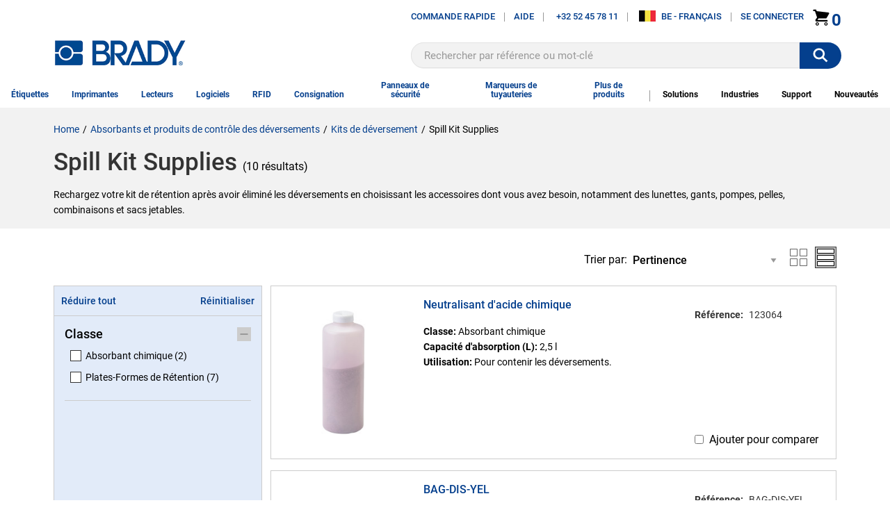

--- FILE ---
content_type: text/html; charset=utf-8
request_url: https://www.fr.brady.be/kits-de-deversement/spill-kit-supplies
body_size: 540754
content:

<!DOCTYPE html>
<html lang="fr-BE">

<head>
    

<!-- Google Tag Manager -->

<script type="text/javascript">

    // These methods are used by GTM initialization code.
    // This was a separate JS file, but made inline to improve performance (no separate JS references in head)

    if (typeof window.gtmGetQueryParameterByName === "undefined") {
        window.gtmGetQueryParameterByName = function (name, url) {
            if (!url) {
                url = window.location.href;
            }

            name = name.replace(/[\[\]]/g, "\\$&");

            var regex = new RegExp("[?&]" + name + "(=([^&#]*)|&|#|$)");
            var results = regex.exec(url);

            if (!results)
                return null;

            var queryParameterValue = results[2];
            if (!queryParameterValue)
                return '';

            return decodeURIComponent(results[2].replace(/\+/g, " "));
        };
    }

    if (typeof window.gtmRemoveURLParameter === "undefined") {
        window.gtmRemoveURLParameter = function (url, parameter) {
            if (!url) {
                url = window.location.href;
            }

            //prefer to use l.search if you have a location/link object
            var urlparts = url.split('?');
            if (urlparts.length >= 2) {

                var prefix = encodeURIComponent(parameter) + '=';
                var pars = urlparts[1].split(/[&;]/g);

                //reverse iteration as may be destructive
                for (var i = pars.length; i-- > 0;) {
                    //idiom for string.startsWith
                    if (pars[i].lastIndexOf(prefix, 0) !== -1) {
                        pars.splice(i, 1);
                    }
                }

                url = urlparts[0] + (pars.length > 0 ? '?' + pars.join('&') : "");
                return url;
            } else {
                return url;
            }
        };
    }

    if (typeof window.gtmGetCookie === "undefined") {
        window.gtmGetCookie = function (name) {
            var result = null;
            var value = "; " + document.cookie;
            var parts = value.split("; " + name + "=");

            if (parts.length == 2) {
                result = parts.pop().split(";").shift();
            }

            return result;
        };
    }

    if (typeof window.gtmCreateCookie === "undefined") {
        window.gtmCreateCookie = function (name, value, minutes) {
            var expires = "";
            if (minutes) {
                var date = new Date();
                date.setTime(date.getTime() + (minutes * 1000 * 60));
                var expires = "; expires=" + date.toGMTString();
            }

            document.cookie = name + "=" + value + expires + "; path=/";
        }
    }

</script>


<script type="text/javascript">

    var gtmTypeAheadTerm = gtmGetQueryParameterByName("gtmthterm");

    window._dl = {
        'authentication_status': 'anonymous',
        'site_hierarchy': ["kits-de-deversement","spill-kit-supplies"]
    };

    if (gtmTypeAheadTerm) {
        // Remove the GTM type ahead query parameters from query string.  Don't want users bookmarking or sharing that (inflating analytics)
        var newurl = gtmRemoveURLParameter(window.location.href, "gtmthterm");
        window.history.pushState({ path: newurl }, '', newurl);
    }


    window.gdDataLayer = [window._dl];
    var _trackAnalytics = function () { };
    (function(w, d, s, l, i) {
        w[l] = w[l] || [];
        w[l].push({
            'gtm.start':
                new Date().getTime(),
            event: 'gtm.js'
        });
        var f = d.getElementsByTagName(s)[0],
            j = d.createElement(s),
            dl = l != 'dataLayer' ? '&l=' + l : '';
        j.async = true;
        j.src =
            'https://www.googletagmanager.com/gtm.js?id=' + i + dl;
        f.parentNode.insertBefore(j, f);
    })(window, document, 'script', 'gdDataLayer', 'GTM-WM7K3W5');
</script>
<style>
    .async-hide {
        opacity: 0 !important
    }
</style>
<script>
        (function (a, s, y, n, c, h, i, d, e) {
            s.className += ' ' + y;
            h.start = 1 * new Date;
            h.end = i = function () {
                s.className = s.className.replace(RegExp(' ?' + y), '')
            };
            (a[n] = a[n] || []).hide = h;
            setTimeout(function () {
                i();
                h.end = null
            }, c);
            h.timeout = c;
        })(window, document.documentElement, 'async-hide', 'gdDataLayer', 2000,
            { 'GTM-WM7K3W5': true });
</script>
<!-- End Google Tag Manager -->    <title>Spill Kit Supplies | Brady | fr.Brady.be</title>

    <link href="/content/styles.min.css?v=0107200804"
        rel="stylesheet" type="text/css" />

    <style type="text/css">
        /* Placing this in the head guarantees the CSS is ready and ng-cloak items are hidden immediatly */
        [ng\:cloak],
        [ng-cloak],
        [data-ng-cloak],
        [x-ng-cloak],
        .ng-cloak,
        .x-ng-cloak {
            display: none !important;
        }
    </style>

            <meta name="robots" content="all" />
    <meta name="viewport" content="width=device-width, initial-scale=1">
    <link rel="canonical" href="https://www.fr.brady.be/kits-de-deversement/spill-kit-supplies" />
    <meta name="description" content="Tout ce dont vous avez besoin pour recharger un kit de r&#233;tention SPC apr&#232;s utilisation.">
    <meta property="og:url" content="https://www.fr.brady.be/kits-de-deversement/spill-kit-supplies" />
    <meta property="og:type" content="website" />
    <meta property="og:title" content="Spill Kit Supplies" />
    <meta property="og:description" content="Tout ce dont vous avez besoin pour recharger un kit de r&#233;tention SPC apr&#232;s utilisation." />
    <meta property="og:image" content="https://www.fr.brady.be/-/media/brady-americas-images/smartsite-images/background-and-logo/bradylogonew.png?sc_lang=fr-be" />

    


    

    
        <script type="text/javascript">
            !function (T, l, y) { var S = T.location, k = "script", D = "instrumentationKey", C = "ingestionendpoint", I = "disableExceptionTracking", E = "ai.device.", b = "toLowerCase", w = "crossOrigin", N = "POST", e = "appInsightsSDK", t = y.name || "appInsights"; (y.name || T[e]) && (T[e] = t); var n = T[t] || function (d) { var g = !1, f = !1, m = { initialize: !0, queue: [], sv: "5", version: 2, config: d }; function v(e, t) { var n = {}, a = "Browser"; return n[E + "id"] = a[b](), n[E + "type"] = a, n["ai.operation.name"] = S && S.pathname || "_unknown_", n["ai.internal.sdkVersion"] = "javascript:snippet_" + (m.sv || m.version), { time: function () { var e = new Date; function t(e) { var t = "" + e; return 1 === t.length && (t = "0" + t), t } return e.getUTCFullYear() + "-" + t(1 + e.getUTCMonth()) + "-" + t(e.getUTCDate()) + "T" + t(e.getUTCHours()) + ":" + t(e.getUTCMinutes()) + ":" + t(e.getUTCSeconds()) + "." + ((e.getUTCMilliseconds() / 1e3).toFixed(3) + "").slice(2, 5) + "Z" }(), iKey: e, name: "Microsoft.ApplicationInsights." + e.replace(/-/g, "") + "." + t, sampleRate: 100, tags: n, data: { baseData: { ver: 2 } } } } var h = d.url || y.src; if (h) { function a(e) { var t, n, a, i, r, o, s, c, u, p, l; g = !0, m.queue = [], f || (f = !0, t = h, s = function () { var e = {}, t = d.connectionString; if (t) for (var n = t.split(";"), a = 0; a < n.length; a++) { var i = n[a].split("="); 2 === i.length && (e[i[0][b]()] = i[1]) } if (!e[C]) { var r = e.endpointsuffix, o = r ? e.location : null; e[C] = "https://" + (o ? o + "." : "") + "dc." + (r || "services.visualstudio.com") } return e }(), c = s[D] || d[D] || "", u = s[C], p = u ? u + "/v2/track" : d.endpointUrl, (l = []).push((n = "SDK LOAD Failure: Failed to load Application Insights SDK script (See stack for details)", a = t, i = p, (o = (r = v(c, "Exception")).data).baseType = "ExceptionData", o.baseData.exceptions = [{ typeName: "SDKLoadFailed", message: n.replace(/\./g, "-"), hasFullStack: !1, stack: n + "\nSnippet failed to load [" + a + "] -- Telemetry is disabled\nHelp Link: https://go.microsoft.com/fwlink/?linkid=2128109\nHost: " + (S && S.pathname || "_unknown_") + "\nEndpoint: " + i, parsedStack: [] }], r)), l.push(function (e, t, n, a) { var i = v(c, "Message"), r = i.data; r.baseType = "MessageData"; var o = r.baseData; return o.message = 'AI (Internal): 99 message:"' + ("SDK LOAD Failure: Failed to load Application Insights SDK script (See stack for details) (" + n + ")").replace(/\"/g, "") + '"', o.properties = { endpoint: a }, i }(0, 0, t, p)), function (e, t) { if (JSON) { var n = T.fetch; if (n && !y.useXhr) n(t, { method: N, body: JSON.stringify(e), mode: "cors" }); else if (XMLHttpRequest) { var a = new XMLHttpRequest; a.open(N, t), a.setRequestHeader("Content-type", "application/json"), a.send(JSON.stringify(e)) } } }(l, p)) } function i(e, t) { f || setTimeout(function () { !t && m.core || a() }, 500) } var e = function () { var n = l.createElement(k); n.src = h; var e = y[w]; return !e && "" !== e || "undefined" == n[w] || (n[w] = e), n.onload = i, n.onerror = a, n.onreadystatechange = function (e, t) { "loaded" !== n.readyState && "complete" !== n.readyState || i(0, t) }, n }(); y.ld < 0 ? l.getElementsByTagName("head")[0].appendChild(e) : setTimeout(function () { l.getElementsByTagName(k)[0].parentNode.appendChild(e) }, y.ld || 0) } try { m.cookie = l.cookie } catch (p) { } function t(e) { for (; e.length;)!function (t) { m[t] = function () { var e = arguments; g || m.queue.push(function () { m[t].apply(m, e) }) } }(e.pop()) } var n = "track", r = "TrackPage", o = "TrackEvent"; t([n + "Event", n + "PageView", n + "Exception", n + "Trace", n + "DependencyData", n + "Metric", n + "PageViewPerformance", "start" + r, "stop" + r, "start" + o, "stop" + o, "addTelemetryInitializer", "setAuthenticatedUserContext", "clearAuthenticatedUserContext", "flush"]), m.SeverityLevel = { Verbose: 0, Information: 1, Warning: 2, Error: 3, Critical: 4 }; var s = (d.extensionConfig || {}).ApplicationInsightsAnalytics || {}; if (!0 !== d[I] && !0 !== s[I]) { var c = "onerror"; t(["_" + c]); var u = T[c]; T[c] = function (e, t, n, a, i) { var r = u && u(e, t, n, a, i); return !0 !== r && m["_" + c]({ message: e, url: t, lineNumber: n, columnNumber: a, error: i }), r }, d.autoExceptionInstrumented = !0 } return m }(y.cfg); function a() { y.onInit && y.onInit(n) } (T[t] = n).queue && 0 === n.queue.length ? (n.queue.push(a), n.trackPageView({})) : a() }(window, document, {
                src: "https://js.monitor.azure.com/scripts/b/ai.2.min.js", // The SDK URL Source
                // name: "appInsights", // Global SDK Instance name defaults to "appInsights" when not supplied
                // ld: 0, // Defines the load delay (in ms) before attempting to load the sdk. -1 = block page load and add to head. (default) = 0ms load after timeout,
                // useXhr: 1, // Use XHR instead of fetch to report failures (if available),
                crossOrigin: "anonymous", // When supplied this will add the provided value as the cross origin attribute on the script tag
                // onInit: null, // Once the application insights instance has loaded and initialized this callback function will be called with 1 argument -- the sdk instance (DO NOT ADD anything to the sdk.queue -- As they won't get called)
                cfg: { // Application Insights Configuration
                    // Value must be 100/N where N is an integer.
                    // Valid examples: 50, 25, 20, 10, 5, 1, 0.1, ...
                    samplingPercentage: 25,
                    connectionString: 'InstrumentationKey=dbf8039d-1ccb-42e5-87d4-6b84c9ce00f8;IngestionEndpoint=https://northcentralus-0.in.applicationinsights.azure.com/;LiveEndpoint=https://northcentralus.livediagnostics.monitor.azure.com/;ApplicationId=fd8f8fe6-df76-49b3-8276-f0d55be5ed87'
                }
            });
        </script>

    <script type="text/javascript">
        var bradyClientIP = '18.223.99.11';
        var deployed_version = 'Classic-1.0.1335479-0105-0220';
    </script>


        <script type="text/javascript">
            var rfk = rfk || [];
        </script>
        <script type="text/javascript" src="https://brady-belgium-french.rfk.fr.brady.be/api/init/1/init.js" async="true"></script>


</head>



<!-- LayoutBeforeMain component BEGIN -->
<body ng-app="bradyDigitalApp">

<!-- Google Tag Manager (noscript) -->
<noscript>
    <iframe src="https://www.googletagmanager.com/ns.html?id=GTM-N9TWH7S"
            height="0" width="0" style="display:none;visibility:hidden"></iframe>
</noscript>
<!-- End Google Tag Manager (noscript) -->
    <input id="UrlLanguageParam" name="UrlLanguageParam" type="hidden" value="" />
    <input data-val="true" data-val-required="The UseCalculatedCategoryUrlKey field is required." id="UseCalculatedCategoryUrlKey" name="UseCalculatedCategoryUrlKey" type="hidden" value="True" />
    <input id="UseUrlStructureProductUrlInLayout" name="UseUrlStructureProductUrlInLayout" type="hidden" value="True" />
    <input id="UseUrlStructureFamilyUrlInLayout" name="UseUrlStructureFamilyUrlInLayout" type="hidden" value="True" />
    <section class="BR-Body js-Body">
        <div id="top"></div>
        
<!-- Header-Default component BEGIN -->
<input id="TypeaheadCategoryLabel" name="TypeaheadCategoryLabel" type="hidden" value="Catégorie" />
<input id="TypeaheadProductLabel" name="TypeaheadProductLabel" type="hidden" value="Produit" />

<header class="BR-Header js-Header" ng-controller="headerController" ng-init="init('0', true)">
    <text>
        <div class="BR-LayoutConstraint">
            <div class="BR-AccessibilityAndLogo">
                <a href="#mainContent" tabindex="0" class="BR-Link--Standalone BR-SkipNavLink BR-Font__Size--Small BR-Margin--0 BR-Padding--0 BR-Print"> SkipNavLinkText</a>
                    <a tabindex="0" href="/pages-generales/declaration-accessibilite" class="BR-Link--Standalone BR-SkipNavLink BR-Font__Size--Small BR-Margin--0 BR-Padding--0 BR-Print" data-test-id="Favorites">Avis de non-responsabilit&#233; relatif &#224; l&#39;accessibilit&#233;</a>
                <section class="BR-SiteId">
                    <a href="/" class="BR-Link--Standalone BG-SiteLogo"><img src="/-/media/brady-americas-images/smartsite-images/background-and-logo/bradylogonew.png?h=62&amp;iar=0&amp;w=300&amp;sc_lang=fr-be&amp;hash=90236DC29E4243BC4E10D51E8228AA5E" alt="Home" width="300" height="62" /></a>
                </section>
            </div>
            <section class="BR-Utility">
                <nav class="BR-UtilityNav">
                        <section class="BR-UtilityNavLeft">
                                <div class="BR-UtilityNavLink">
                                    <a id="OpenQuickOrder" href="javascript:;" class="BR-Link--Standalone" ng-click="openQuickOrderModal()">
                                        Commande rapide
                                    </a>
                                </div>
                                <div class="BR-UtilityNavLinkDivider"></div>
                            <div class="BR-UtilityNavLink BR-HasImg BR-login">
                                    <span class="BR-UtilityDropdownTrigger js-UtilityDropdownTrigger">Aide</span>
                                        <section class="BR-UtilityDropdown js-UtilityDropdown">
                                                <a href="/formulaires/contact/contactez-brady" class="BR-Link--Standalone  BR-Btn1" target="">Contactez-nous</a>
                                                <a href="/pages-generales/brady-solution-center" class="BR-Link--Standalone  " target="">Contacter le support technique</a>
                                                <a href="/general/trouver-distributeur-brady" class="BR-Link--Standalone  " target="">Localisateur de distributeurs</a>
                                                <a href="https://support.bradyid.com/s/" class="BR-Link--Standalone  " target="_blank">Centre de connaissances</a>
                                                <a href="/formulaires/catalogue/demande-catalogue-brady" class="BR-Link--Standalone  " target="|Custom">Demande de catalogue</a>
                                                <a href="http://catalogues.bradydownloads.com/bookcase/mdbo" class="BR-Link--Standalone  " target="_blank">Catalogues en ligne</a>
                                                <a href="/conformite/tdssearch" class="BR-Link--Standalone  " target="|Custom">Fiches techniques</a>
                                                <a href="/tous-telechargements?attr=type__facetid_eyJ0eXBlIjoiZXEiLCJuYW1lIjoidHlwZSIsInZhbHVlIjoiRmlybXdhcmUgVXBncmFkZXMifQ%3D%3D&amp;type__facetid_eyJ0eXBlIjoiZXEiLCJuYW1lIjoidHlwZSIsInZhbHVlIjoiUHJpbnRlciBEcml2ZXJzIn0%3D" class="BR-Link--Standalone  " target="">Pilotes et micrologiciels</a>
                                                <a href="/tous-telechargements" class="BR-Link--Standalone  " target="|Custom">T&#233;l&#233;chargements</a>
                                        </section>
                            </div>
                                <div class="BR-UtilityNavLinkDivider"></div>
                                                                                        <a class="BR-Link--Standalone BR-UtilityNavLink BR-HasImg" href="tel:+32 52 45 78 11">
                                    <span class="BR-UtilityNavImg BR-Svg"><img src="/-/media/brady-americas-images/icons/smartsite-icons/phonesolid.svg?iar=0&amp;hash=003D3683F2CEC31814C8B45765326599" alt="" /></span>
                                    +32 52 45 78 11
                                </a>
                                <div class="BR-UtilityNavLinkDivider"></div>
                                                        <!--Chat-->
                            
                        </section>
                        <section class="BR-UtilityNavRight">
                            <div class="BR-UtilityNavLink BR-HasImg">
                                <span class="BR-UtilityDropdownTrigger js-UtilityDropdownTrigger">
                                    <img class="BR-UtilityNavIcon BR-UtilityNavIcon--Rectangle" src="https://d37iyw84027v1q.cloudfront.net/na/bradyid/svg/BEFlag.png" alt="" loading="lazy">
                                    <span>BE - FRAN&#199;AIS</span>
                                </span>
                                    <section class="BR-UtilityDropdown js-UtilityDropdown">
                                            <a href="https://www.brady.co.uk/landing-pages/global-landing-page" class="BR-Link--Standalone">
                                                
                                                <img class="BR-UtilityNavIcon BR-UtilityNavIcon--Rectangle" src="https://d37iyw84027v1q.cloudfront.net/na/bradyid/svg/INTERNATIONALFlag.png" alt="" loading="lazy">
                                                INTERNATIONAL - SITES
                                            </a>
                                    </section>
                            </div>

                                <div class="BR-UtilityNavLinkDivider"></div>
                                <div data-test-id="login_div" class="BR-UtilityNavLink BR-HasImg BR-login" href="/fr-BE/account/login">
                                        <span class="BR-UtilityDropdownTrigger js-UtilityDropdownTrigger">Se connecter</span>
                                            <section class="BR-UtilityDropdown js-UtilityDropdown">
                                                <div class="BR-UtilityDropdown__Container--Unauthenticated">
                                                    <label class="BR-MarginBottom--16 BR-MarginTop--8 BR-UtilityDropdown__Container--Unauthenticated__Label">Veuillez vous connecter pour acc&#233;der &#224; l’historique de vos commandes, aux param&#232;tres de votre compte et bien plus encore&#160;!</label>
                                                            <span class="BR-Inline">
                                                                <a href="/compte/se-connecter" class="BR-Link--Standalone BR-Btn1" target="">Se connecter</a>
                                                            </span>
                                                            <a href="/compte/creercompte" class="BR-Link--Standalone " target="">Cr&#233;er un compte</a>
                                                    <div class="BR-UtilityDropdown__Container" style="margin-top: 16px">
                                                        <div class="BR-UtilityDropdown__SecondaryLink">
                                                            <a class="BR-Link--Standalone" style="display:flex; flex-direction:column-reverse; align-items:center" href="/mon-compte/historique-des-commandes">Commandes
                                                            <img src="/-/media/brady-americas-images/icons/account-icons/shipped.png?h=50&amp;iar=0&amp;w=50&amp;hash=5019D292CBA639377A9C0E7A109B2D8B" alt="order" width="50" height="50" />
                                                            </a>
                                                        </div>
                                                        <div class="BR-UtilityDropdown__SecondaryLink">
                                                            <a class="BR-Link--Standalone" style="display:flex; flex-direction:column-reverse; align-items:center" href="/mon-compte/changer-mot-de-passe">Mot de passe
                                                            <img src="/-/media/brady-americas-images/icons/account-icons/passwordreset.png?h=50&amp;iar=0&amp;w=50&amp;hash=7D3F9778588E59B7F39EC5333D0E9751" alt="building" width="50" height="50" />
                                                            </a>
                                                        </div>
                                                        <div class="BR-UtilityDropdown__SecondaryLink">
                                                            <a class="BR-Link--Standalone" style="display:flex; flex-direction:column-reverse; align-items:center" href="/formulaires/contact/abonnement-bulletin">Newsletters
                                                            <img src="/-/media/brady-americas-images/icons/account-icons/emailicon2.png?h=34&amp;iar=0&amp;w=50&amp;hash=FA231332810858A7B1CB9988D063F285" alt="Email Icon" width="50" height="34" />
                                                            </a>
                                                        </div>
                                                    </div>
                                                </div>
                                            </section>
                                </div>
                                <span class="BR-MyAccount">
                                    <a href="" style="text-decoration: none" class="BR-Link--Standalone BR-MyAccountIcon BR-HasImg" data-test-id="my_account" ng-cloak>
                                        <img src="/-/media/brady-americas-images/icons/smartsite-icons/person.svg?iar=0&amp;sc_lang=fr-be&amp;hash=A5A22BB3ADF90EA30FDCDA80B6D9F83A" alt="Person Icon" />
                                    </a>
                                </span>
                                    <span class="BR-CartLink" data-test-id="cartLink">
                                        <a href="https://checkout.fr.brady.be/cart-page" style="text-decoration: none" class="BR-CartLinkIcon BR-HasImg BR-Link--Standalone" data-test-id="cart-count">
                                                <img src="/-/media/brady-americas-images/icons/smartsite-icons/cart.svg" class="BR-CartIcon BR-Svg" alt="" loading="lazy">
                                            <span data-test-id="cart-link-count" ng-bind="vm.cartCount" ng-cloak
                                                  ng-show="!isCartCountAsync || (isCartCountAsync && !isWaitingOnCartCountCall)">
                                                0
                                            </span>
                                            <img data-test-id="cart-link-count-waiting" ng-hide="!isCartCountAsync || (isCartCountAsync && !isWaitingOnCartCountCall)"
                                                 ng-src="/Images/spin.svg" class="BR-Loading--Small BR-CartLinkIcon-Loading" loading="lazy" alt="waiting" src="/Images/spin.svg">
                                        </a>
                                    </span>
                        </section>
                </nav>
                <span class="BR-MobileTrigger js-MobileTrigger">
                    <span class="BR-MobileTrigger__open"><span class="BR-Icon BR-PaddingBottom--4"><img src="/-/media/brady-americas-images/icons/smartsite-icons/menu-bars.svg?h=30&amp;iar=0&amp;w=30&amp;hash=CAE207157D8F42BD9AD1B8752EC373F7" alt="" width="30" height="30" /></span>menu</span>
                    <span class="BR-MobileTrigger__close"><span class="BR-Icon"><img src="/-/media/brady-americas-images/icons/smartsite-icons/menu-close.svg?h=30&amp;iar=0&amp;w=30&amp;hash=2A2C4002C20BD0D1F3B7E8AE43AAC29F" alt="" width="30" height="30" /></span></span>
                </span>
                    <section class="BR-SiteSearch site-search">
                        <div class="BR-SiteSearch__Container">
                            <input id="searchText" aria-label="Search" data-test-id="search-box" type="text" role="textbox" ng-keydown="searchBoxKeydown($event)" placeholder="Rechercher par r&#233;f&#233;rence ou mot-cl&#233;" autocomplete="off" ng-model="vm.searchTerm" data-rfkid="rfkid_6">
                            <svg ng-if="vm.searchTerm" class="BR-MarginRight--8 BR-MarginLeft--8" aria-label="clear search" role="button" ng-click="clearSearch()" style="vertical-align: text-bottom" height="22" width="22" viewBox="0 0 34 34" preserveAspectRatio="none" overflow="visible" xmlns="http://www.w3.org/2000/svg" version="1.2" class="ng-scope">
                                <path fill-rule="evenodd" clip-rule="evenodd" d="M28.313 5.687c-6.248-6.249-16.379-6.249-22.627 0-6.249 6.248-6.249 16.379 0 22.627 6.248 6.249 16.379 6.249 22.627 0 6.249-6.249 6.249-16.379 0-22.627zm-2.828 16.97l-2.828 2.829L17 19.829l-5.657 5.657-2.828-2.829L14.172 17l-5.657-5.657 2.828-2.829L17 14.171l5.657-5.657 2.828 2.829L19.828 17l5.657 5.657z" vector-effect="non-scaling-stroke" fill="#999"></path>
                            </svg>
                        </div>
                        <span role="status" aria-live="polite" class="ui-helper-hidden-accessible"></span>
                        <button id="searchbutton" ng-click="searchBoxClick($event)" aria-label=""><img src="/-/media/brady-americas-images/icons/smartsite-icons/search_bar_white.svg?h=30&amp;iar=0&amp;w=30&amp;hash=C0B8D44E2E46ECBB47A57F7D3342C506" alt="" width="30" height="30" /></button>
                    </section>
            </section>
            <nav class="BR-MainNav" data-test-id="MainNav">
                        <div class="BR-MegaMenuItem js-MegaMenuItem ">
                            <a class="BR-MainNavLink" href="/etiquettes" data-test-id="MainNavLink" data-gtm-menu="&#233;tiquettes" target="">&#201;tiquettes</a>
                                <section class="BR-MegaMenuDropdown">
                                            <section class="BR-MegaMenuColumn">
                                                        <p class="BR-MegaMenuSectionTitle" data-test-id="megaMenuSectionTitle">
                                                                <a href="/etiquettes/par-application" data-gtm-menu="&#233;tiquettes:&#233;tiquettes par application">
                                                                    &#201;tiquettes par application
                                                                </a>
                                                        </p>
                                                        <ul>
                                                                <li><a href="/codes-barres-etiquettes" target="" class="BR-Link--Standalone " data-gtm-menu="&#233;tiquettes:&#233;tiquettes par application:&#233;tiquettes &#224; codes-barres">&#201;tiquettes &#224; codes-barres</a></li>
                                                                <li><a href="/etiquettes/circuits-imprimes" target="" class="BR-Link--Standalone " data-gtm-menu="&#233;tiquettes:&#233;tiquettes par application:&#233;tiquettes pour circuits imprim&#233;s">&#201;tiquettes pour circuits imprim&#233;s</a></li>
                                                                <li><a href="/etiquettes/electricite" target="" class="BR-Link--Standalone " data-gtm-menu="&#233;tiquettes:&#233;tiquettes par application:&#233;tiquettes de composants &#233;lectriques">&#201;tiquettes de composants &#233;lectriques</a></li>
                                                                <li><a href="/etiquettes/inspection-identification-stocks" target="" class="BR-Link--Standalone " data-gtm-menu="&#233;tiquettes:&#233;tiquettes par application:&#233;tiquettes inspection et identification des stocks">&#201;tiquettes inspection et identification des stocks</a></li>
                                                                <li><a href="/etiquettes/laboratoire" target="" class="BR-Link--Standalone " data-gtm-menu="&#233;tiquettes:&#233;tiquettes par application:etiquettes de laboratoire">Etiquettes de laboratoire</a></li>
                                                                <li><a href="/etiquettes/lean" target="" class="BR-Link--Standalone " data-gtm-menu="&#233;tiquettes:&#233;tiquettes par application:&#233;tiquettes d’identification lean/5s">&#201;tiquettes d’identification Lean/5S</a></li>
                                                                <li><a href="/etiquettes/emballage" target="" class="BR-Link--Standalone " data-gtm-menu="&#233;tiquettes:&#233;tiquettes par application:etiquettes d’emballage">Etiquettes d’emballage</a></li>
                                                                <li><a href="/etiquettes/securite" target="" class="BR-Link--Standalone " data-gtm-menu="&#233;tiquettes:&#233;tiquettes par application:&#233;tiquettes de s&#233;curit&#233;">&#201;tiquettes de s&#233;curit&#233;</a></li>
                                                                <li><a href="/etiquettes/surete" target="" class="BR-Link--Standalone " data-gtm-menu="&#233;tiquettes:&#233;tiquettes par application:&#233;tiquettes de s&#251;ret&#233;">&#201;tiquettes de s&#251;ret&#233;</a></li>
                                                                <li><a href="/etiquettes-fils-cables" target="" class="BR-Link--Standalone " data-gtm-menu="&#233;tiquettes:&#233;tiquettes par application:&#233;tiquettes pour fils et c&#226;bles">&#201;tiquettes pour fils et c&#226;bles</a></li>
                                                        </ul>
                                                        <p class="BR-MegaMenuSectionTitle" data-test-id="megaMenuSectionTitle">
                                                                <a href="/etiquettes/etiquettes-rfid-intelligentes" data-gtm-menu="&#233;tiquettes:&#233;tiquettes&#160;rfid / intelligentes">
                                                                    &#201;tiquettes&#160;RFID / intelligentes
                                                                </a>
                                                        </p>
                                            </section>
                                            <section class="BR-MegaMenuColumn">
                                                        <p class="BR-MegaMenuSectionTitle" data-test-id="megaMenuSectionTitle">
                                                                <a href="/etiquettes/par-imprimante-portable" data-gtm-menu="&#233;tiquettes:&#233;tiquettes par imprimante portable">
                                                                    &#201;tiquettes par imprimante portable
                                                                </a>
                                                        </p>
                                                        <ul>
                                                                <li><a href="/etiquettes/m210" target="" class="BR-Link--Standalone " data-gtm-menu="&#233;tiquettes:&#233;tiquettes par imprimante portable:&#233;tiquettes pour m210">&#201;tiquettes pour M210</a></li>
                                                                <li><a href="/etiquettes/m211" target="" class="BR-Link--Standalone " data-gtm-menu="&#233;tiquettes:&#233;tiquettes par imprimante portable:&#233;tiquettes pour m211">&#201;tiquettes pour M211</a></li>
                                                                <li><a href="/etiquettes/m410" target="" class="BR-Link--Standalone " data-gtm-menu="&#233;tiquettes:&#233;tiquettes par imprimante portable:&#233;tiquettes pour m410">&#201;tiquettes pour M410</a></li>
                                                                <li><a href="/etiquettes/m510-m511" target="" class="BR-Link--Standalone " data-gtm-menu="&#233;tiquettes:&#233;tiquettes par imprimante portable:&#233;tiquettes pour m510 &amp;  m511">&#201;tiquettes pour M510 &amp;  M511</a></li>
                                                                <li><a href="/etiquettes/m610" target="" class="BR-Link--Standalone " data-gtm-menu="&#233;tiquettes:&#233;tiquettes par imprimante portable:&#233;tiquettes pour m610">&#201;tiquettes pour M610</a></li>
                                                                <li><a href="/etiquettes/m611" target="" class="BR-Link--Standalone " data-gtm-menu="&#233;tiquettes:&#233;tiquettes par imprimante portable:&#233;tiquettes pour m611">&#201;tiquettes pour M611</a></li>
                                                                <li><a href="/etiquettes/m710" target="" class="BR-Link--Standalone " data-gtm-menu="&#233;tiquettes:&#233;tiquettes par imprimante portable:&#233;tiquettes pour m710">&#201;tiquettes pour M710</a></li>
                                                                <li><a href="/etiquettes/par-imprimante-portable" target="" class="BR-Link--Standalone " data-gtm-menu="&#233;tiquettes:&#233;tiquettes par imprimante portable:afficher tout">Afficher tout</a></li>
                                                        </ul>
                                                        <p class="BR-MegaMenuSectionTitle" data-test-id="megaMenuSectionTitle">
                                                                <a href="/etiquettes/par-imprimante-panneaux-etiquettes" data-gtm-menu="&#233;tiquettes:&#233;tiquettes par imprimante de panneaux et d’&#233;tiquettes">
                                                                    &#201;tiquettes par imprimante de panneaux et d’&#233;tiquettes
                                                                </a>
                                                        </p>
                                                        <ul>
                                                                <li><a href="/etiquettes/s3100" target="" class="BR-Link--Standalone " data-gtm-menu="&#233;tiquettes:&#233;tiquettes par imprimante de panneaux et d’&#233;tiquettes:&#233;tiquettes pour s3100">&#201;tiquettes pour S3100</a></li>
                                                                <li><a href="/etiquettes/s3700" target="" class="BR-Link--Standalone " data-gtm-menu="&#233;tiquettes:&#233;tiquettes par imprimante de panneaux et d’&#233;tiquettes:&#233;tiquettes pour s3700">&#201;tiquettes pour S3700</a></li>
                                                                <li><a href="/etiquettes/j4000" target="" class="BR-Link--Standalone " data-gtm-menu="&#233;tiquettes:&#233;tiquettes par imprimante de panneaux et d’&#233;tiquettes:&#233;tiquettes pour bradyjet j4000">&#201;tiquettes pour BradyJet J4000</a></li>
                                                                <li><a href="/etiquettes/j7300" target="" class="BR-Link--Standalone " data-gtm-menu="&#233;tiquettes:&#233;tiquettes par imprimante de panneaux et d’&#233;tiquettes:&#233;tiquettes pour bradyjet j7300">&#201;tiquettes pour BradyJet J7300 </a></li>
                                                                <li><a href="/etiquettes/par-imprimante-panneaux-etiquettes" target="" class="BR-Link--Standalone " data-gtm-menu="&#233;tiquettes:&#233;tiquettes par imprimante de panneaux et d’&#233;tiquettes:afficher tout">Afficher tout</a></li>
                                                        </ul>
                                                        <p class="BR-MegaMenuSectionTitle" data-test-id="megaMenuSectionTitle">
                                                                <a href="/etiquettes/par-imprimante-industrielle" data-gtm-menu="&#233;tiquettes:&#233;tiquettes par imprimante industrielle">
                                                                    &#201;tiquettes par imprimante industrielle
                                                                </a>
                                                        </p>
                                                        <ul>
                                                                <li><a href="/etiquettes/i3300" target="" class="BR-Link--Standalone " data-gtm-menu="&#233;tiquettes:&#233;tiquettes par imprimante industrielle:&#233;tiquettes pour imprimante i3300">&#201;tiquettes pour imprimante i3300</a></li>
                                                                <li><a href="/etiquettes/i7100-pr-plus" target="" class="BR-Link--Standalone " data-gtm-menu="&#233;tiquettes:&#233;tiquettes par imprimante industrielle:&#233;tiquettes pour bradyprinter i7100 et bp-pr plus">&#201;tiquettes pour BradyPrinter i7100 et BP-PR Plus</a></li>
                                                                <li><a href="/etiquettes/i7500" target="" class="BR-Link--Standalone " data-gtm-menu="&#233;tiquettes:&#233;tiquettes par imprimante industrielle:&#233;tiquettes pour bradyprinter i7500">&#201;tiquettes pour BradyPrinter i7500</a></li>
                                                                <li><a href="/etiquettes/par-imprimante-industrielle" target="" class="BR-Link--Standalone " data-gtm-menu="&#233;tiquettes:&#233;tiquettes par imprimante industrielle:afficher tout">Afficher tout</a></li>
                                                        </ul>
                                                        <p class="BR-MegaMenuSectionTitle" data-test-id="megaMenuSectionTitle">
                                                                <a href="/etiquettes/par-imprimante-applicateur-specialises" data-gtm-menu="&#233;tiquettes:&#233;tiquettes par imprimante et applicateur sp&#233;cialis&#233;s">
                                                                    &#201;tiquettes par imprimante et applicateur sp&#233;cialis&#233;s
                                                                </a>
                                                        </p>
                                            </section>
                                            <section class="BR-MegaMenuColumn">
                                                        <p class="BR-MegaMenuSectionTitle" data-test-id="megaMenuSectionTitle">
                                                                <a href="/etiquettes/par-propriete" data-gtm-menu="&#233;tiquettes:&#233;tiquettes par propri&#233;t&#233;">
                                                                    &#201;tiquettes par propri&#233;t&#233;
                                                                </a>
                                                        </p>
                                                        <ul>
                                                                <li><a href="/etiquettes/adhesif-puissant" target="" class="BR-Link--Standalone " data-gtm-menu="&#233;tiquettes:&#233;tiquettes par propri&#233;t&#233;:etiquettes avec un adh&#233;sif puissant">Etiquettes avec un adh&#233;sif puissant</a></li>
                                                                <li><a href="/etiquettes/resistantes-produits-chimiques" target="" class="BR-Link--Standalone " data-gtm-menu="&#233;tiquettes:&#233;tiquettes par propri&#233;t&#233;:&#233;tiquettes r&#233;sistantes aux produits chimiques">&#201;tiquettes r&#233;sistantes aux produits chimiques</a></li>
                                                                <li><a href="/etiquettes/glow-in-the-dark" target="" class="BR-Link--Standalone " data-gtm-menu="&#233;tiquettes:&#233;tiquettes par propri&#233;t&#233;:&#233;tiquettes glow in the dark">&#201;tiquettes Glow in the Dark</a></li>
                                                                <li><a href="/etiquettes/environnements-extremes" target="" class="BR-Link--Standalone " data-gtm-menu="&#233;tiquettes:&#233;tiquettes par propri&#233;t&#233;:etiquettes pour environnements extr&#234;mes">Etiquettes pour environnements extr&#234;mes</a></li>
                                                                <li><a href="/etiquettes/hautes-temperatures" target="" class="BR-Link--Standalone " data-gtm-menu="&#233;tiquettes:&#233;tiquettes par propri&#233;t&#233;:&#233;tiquettes pour hautes temp&#233;ratures">&#201;tiquettes pour hautes temp&#233;ratures</a></li>
                                                                <li><a href="/etiquettes-fils-cables/manchons-thermoretractables" target="" class="BR-Link--Standalone " data-gtm-menu="&#233;tiquettes:&#233;tiquettes par propri&#233;t&#233;:manchons thermor&#233;tractables">Manchons thermor&#233;tractables</a></li>
                                                                <li><a href="/etiquettes/laser" target="" class="BR-Link--Standalone " data-gtm-menu="&#233;tiquettes:&#233;tiquettes par propri&#233;t&#233;:&#233;tiquettes marquables au laser">&#201;tiquettes marquables au laser</a></li>
                                                                <li><a href="/etiquettes/basses-temperatures" target="" class="BR-Link--Standalone " data-gtm-menu="&#233;tiquettes:&#233;tiquettes par propri&#233;t&#233;:&#233;tiquettes pour basses temp&#233;ratures">&#201;tiquettes pour basses temp&#233;ratures</a></li>
                                                                <li><a href="/etiquettes/magnetiques" target="" class="BR-Link--Standalone " data-gtm-menu="&#233;tiquettes:&#233;tiquettes par propri&#233;t&#233;:&#233;tiquettes magn&#233;tiques">&#201;tiquettes magn&#233;tiques</a></li>
                                                                <li><a href="/etiquettes/metaux-detectables" target="" class="BR-Link--Standalone " data-gtm-menu="&#233;tiquettes:&#233;tiquettes par propri&#233;t&#233;:&#233;tiquettes &#224; m&#233;taux d&#233;tectables">&#201;tiquettes &#224; m&#233;taux d&#233;tectables</a></li>
                                                                <li><a href="/etiquettes/metallisees" target="" class="BR-Link--Standalone " data-gtm-menu="&#233;tiquettes:&#233;tiquettes par propri&#233;t&#233;:&#233;tiquettes m&#233;tallis&#233;es">&#201;tiquettes m&#233;tallis&#233;es</a></li>
                                                                <li><a href="/etiquettes/durables-exterieur" target="" class="BR-Link--Standalone " data-gtm-menu="&#233;tiquettes:&#233;tiquettes par propri&#233;t&#233;:&#233;tiquettes durables en ext&#233;rieur">&#201;tiquettes durables en ext&#233;rieur</a></li>
                                                                <li><a href="/etiquettes/adhesives-permanentes" target="" class="BR-Link--Standalone " data-gtm-menu="&#233;tiquettes:&#233;tiquettes par propri&#233;t&#233;:&#233;tiquettes adh&#233;sives permanentes">&#201;tiquettes adh&#233;sives permanentes</a></li>
                                                                <li><a href="/etiquettes/reflechissantes" target="" class="BR-Link--Standalone " data-gtm-menu="&#233;tiquettes:&#233;tiquettes par propri&#233;t&#233;:&#233;tiquettes r&#233;fl&#233;chissantes">&#201;tiquettes r&#233;fl&#233;chissantes</a></li>
                                                                <li><a href="/etiquettes/amovibles" target="" class="BR-Link--Standalone " data-gtm-menu="&#233;tiquettes:&#233;tiquettes par propri&#233;t&#233;:etiquettes amovibles">Etiquettes amovibles</a></li>
                                                                <li><a href="/etiquettes/repositionnables" target="" class="BR-Link--Standalone " data-gtm-menu="&#233;tiquettes:&#233;tiquettes par propri&#233;t&#233;:repositionnables">Repositionnables</a></li>
                                                                <li><a href="/etiquettes/antistatiques" target="" class="BR-Link--Standalone " data-gtm-menu="&#233;tiquettes:&#233;tiquettes par propri&#233;t&#233;:&#233;tiquettes antistatiques">&#201;tiquettes antistatiques</a></li>
                                                                <li><a href="/etiquettes/anti-fraude" target="" class="BR-Link--Standalone " data-gtm-menu="&#233;tiquettes:&#233;tiquettes par propri&#233;t&#233;:&#233;tiquettes anti-fraude">&#201;tiquettes anti-fraude</a></li>
                                                                <li><a href="/etiquettes/indicatrices-temperature" target="" class="BR-Link--Standalone " data-gtm-menu="&#233;tiquettes:&#233;tiquettes par propri&#233;t&#233;:&#233;tiquettes indicatrices de temp&#233;rature">&#201;tiquettes indicatrices de temp&#233;rature</a></li>
                                                                <li><a href="/etiquettes/resistantes-lavages-intensifs" target="" class="BR-Link--Standalone " data-gtm-menu="&#233;tiquettes:&#233;tiquettes par propri&#233;t&#233;:&#233;tiquettes r&#233;sistantes aux lavages intensifs">&#201;tiquettes r&#233;sistantes aux lavages intensifs</a></li>
                                                                <li><a href="/etiquettes/solubles-dans-eau" target="" class="BR-Link--Standalone " data-gtm-menu="&#233;tiquettes:&#233;tiquettes par propri&#233;t&#233;:&#233;tiquettes solubles dans l’eau">&#201;tiquettes solubles dans l’eau</a></li>
                                                                <li><a href="/etiquettes/indicatrices-eau" target="" class="BR-Link--Standalone " data-gtm-menu="&#233;tiquettes:&#233;tiquettes par propri&#233;t&#233;:&#233;tiquettes indicatrices d’eau">&#201;tiquettes indicatrices d’eau</a></li>
                                                        </ul>
                                            </section>
                                            <section class="BR-MegaMenuColumn">
                                                        <section class="BR-MegaMenuSideNav">
                                                            <p class="BR-MegaMenuSectionTitle" data-test-id="megaMenuSectionTitle">
                                                                <a href="" class="BR-Link--Standalone" data-gtm-menu="&#233;tiquettes:ressources">
                                                                        <img src="/-/media/brady-americas-images/icons/smartsite-icons/resources.svg" loading="lazy" alt="">
                                                                    Ressources
                                                                </a>
                                                            </p>
                                                                <ul>
                                                                        <li><a href="/solutions-identification-de-fils-et-cables/identifiez-chaque-cable-ou-composant" target="" class="BR-Link--Standalone " data-gtm-menu="&#233;tiquettes:ressources:identifiez chaque c&#226;ble ou composant">Identifiez chaque c&#226;ble ou composant</a></li>
                                                                        <li><a href="/solutions-identification-de-fils-et-cables/gagnez-temps-avec-identification-des-cables" target="" class="BR-Link--Standalone " data-gtm-menu="&#233;tiquettes:ressources:gagnez du temps gr&#226;ce &#224; l’identification des c&#226;bles">Gagnez du temps gr&#226;ce &#224; l’identification des c&#226;bles</a></li>
                                                                        <li><a href="/etiquettes/personnalisation" target="" class="BR-Link--Standalone " data-gtm-menu="&#233;tiquettes:ressources:&#233;tiquette personnalis&#233;e">&#201;tiquette personnalis&#233;e</a></li>
                                                                        <li><a href="/etiquettes/rfid-etiquettes-personnalisees" target="" class="BR-Link--Standalone " data-gtm-menu="&#233;tiquettes:ressources:&#233;tiquettes rfid personnalis&#233;es">&#201;tiquettes RFID personnalis&#233;es</a></li>
                                                                        <li><a href="/conformite/tdssearch" target="" class="BR-Link--Standalone " data-gtm-menu="&#233;tiquettes:ressources:fiches techniques">Fiches Techniques</a></li>
                                                                        <li><a href="https://d37iyw84027v1q.cloudfront.net/common/msapp/index.html?site=befr" target="" class="BR-Link--Standalone " data-gtm-menu="&#233;tiquettes:ressources:rechercher des mat&#233;riaux brady">Rechercher des mat&#233;riaux Brady</a></li>
                                                                        <li><a href="/etiquettes/guide-etiquettes-m21" target="" class="BR-Link--Standalone " data-gtm-menu="&#233;tiquettes:ressources:guide des &#233;tiquettes&#160;m21">Guide des &#233;tiquettes&#160;M21</a></li>
                                                                        <li><a href="/etiquettes/consommables-authentic" target="" class="BR-Link--Standalone " data-gtm-menu="&#233;tiquettes:ressources:consommables authentic">Consommables Authentic</a></li>
                                                                        <li><a href="/formulaires/echantillons/demandez-echantillons" target="" class="BR-Link--Standalone " data-gtm-menu="&#233;tiquettes:ressources:recevoir un &#233;chantillon">Recevoir un &#233;chantillon</a></li>
                                                                </ul>
                                                                                                                    </section>
                                                        <ul>
                                                                <li><a href="" target="" class="BR-Link--Standalone " data-gtm-menu="&#233;tiquettes::"></a></li>
                                                        </ul>
                                            </section>
                                    <div class="BR-MegaMenuOverlay js-MegaMenuOverlay"></div>
                                </section>
                        </div>
                        <div class=""></div>
                        <div class="BR-MegaMenuItem js-MegaMenuItem ">
                            <a class="BR-MainNavLink" href="/imprimantes" data-test-id="MainNavLink" data-gtm-menu="imprimantes" target="">Imprimantes</a>
                                <section class="BR-MegaMenuDropdown">
                                            <section class="BR-MegaMenuColumn">
                                                        <p class="BR-MegaMenuSectionTitle" data-test-id="megaMenuSectionTitle">
                                                                <a href="/imprimantes/par-application" data-gtm-menu="imprimantes:imprimante par application">
                                                                    Imprimante par application
                                                                </a>
                                                        </p>
                                                        <ul>
                                                                <li><a href="/imprimantes/datacom" target="" class="BR-Link--Standalone " data-gtm-menu="imprimantes:imprimante par application:imprimantes d&#233;di&#233;es au march&#233; datacom">Imprimantes d&#233;di&#233;es au march&#233; datacom</a></li>
                                                                <li><a href="/imprimantes/numerique" target="" class="BR-Link--Standalone " data-gtm-menu="imprimantes:imprimante par application:imprimantes num&#233;riques">Imprimantes num&#233;riques</a></li>
                                                                <li><a href="/imprimantes/electricite" target="" class="BR-Link--Standalone " data-gtm-menu="imprimantes:imprimante par application:imprimantes d&#233;di&#233;es au march&#233; de l’&#233;lectricit&#233;">Imprimantes d&#233;di&#233;es au march&#233; de l’&#233;lectricit&#233;</a></li>
                                                                <li><a href="/imprimantes/identification-generale" target="" class="BR-Link--Standalone " data-gtm-menu="imprimantes:imprimante par application:imprimantes d’identification g&#233;n&#233;rale">Imprimantes d’identification g&#233;n&#233;rale</a></li>
                                                                <li><a href="/imprimantes/substances-dangereuses" target="" class="BR-Link--Standalone " data-gtm-menu="imprimantes:imprimante par application:imprimantes d’identification de substances dangereuses">Imprimantes d’identification de substances dangereuses</a></li>
                                                                <li><a href="/imprimantes/inspection-reparation" target="" class="BR-Link--Standalone " data-gtm-menu="imprimantes:imprimante par application:imprimantes d&#233;di&#233;es &#224; l’inspection et aux r&#233;parations">Imprimantes d&#233;di&#233;es &#224; l’inspection et aux r&#233;parations</a></li>
                                                                <li><a href="/imprimantes/lab" target="" class="BR-Link--Standalone " data-gtm-menu="imprimantes:imprimante par application:imprimantes de laboratoire">Imprimantes de laboratoire</a></li>
                                                                <li><a href="/imprimantes/lean-5s" target="" class="BR-Link--Standalone " data-gtm-menu="imprimantes:imprimante par application:imprimantes d’identification lean/5s">Imprimantes d’identification Lean/5S</a></li>
                                                                <li><a href="/imprimantes/marqueurs-tuyauteries" target="" class="BR-Link--Standalone " data-gtm-menu="imprimantes:imprimante par application:imprimantes de marqueurs de tuyauteries">Imprimantes de marqueurs de tuyauteries</a></li>
                                                                <li><a href="/imprimantes/plaques-signaletiques-identification" target="" class="BR-Link--Standalone " data-gtm-menu="imprimantes:imprimante par application:imprimantes pour plaques signal&#233;tiques et d’identification">Imprimantes pour plaques signal&#233;tiques et d’identification</a></li>
                                                                <li><a href="/imprimantes/securite" target="" class="BR-Link--Standalone " data-gtm-menu="imprimantes:imprimante par application:imprimantes de panneaux et d’&#233;tiquettes de s&#233;curit&#233;">Imprimantes de panneaux et d’&#233;tiquettes de s&#233;curit&#233;</a></li>
                                                                <li><a href="/imprimantes/fils-cables" target="" class="BR-Link--Standalone " data-gtm-menu="imprimantes:imprimante par application:imprimantes d’identification de fils et c&#226;bles">Imprimantes d’identification de fils et c&#226;bles</a></li>
                                                        </ul>
                                                        <p class="BR-MegaMenuSectionTitle" data-test-id="megaMenuSectionTitle">
                                                                <a href="/imprimantes/par-caracteristique" data-gtm-menu="imprimantes:imprimante par caract&#233;ristique">
                                                                    Imprimante par caract&#233;ristique
                                                                </a>
                                                        </p>
                                                        <ul>
                                                                <li><a href="/imprimantes/jet-encre" target="" class="BR-Link--Standalone " data-gtm-menu="imprimantes:imprimante par caract&#233;ristique:imprimantes &#224; jet d’encre">Imprimantes &#224; jet d’encre</a></li>
                                                                <li><a href="/imprimantes/couleur" target="" class="BR-Link--Standalone " data-gtm-menu="imprimantes:imprimante par caract&#233;ristique:imprimantes couleur">Imprimantes couleur</a></li>
                                                                <li><a href="/imprimantes/de-pose-automatique" target="" class="BR-Link--Standalone " data-gtm-menu="imprimantes:imprimante par caract&#233;ristique:syst&#232;mes d’impression et de pose automatique">Syst&#232;mes d’impression et de pose automatique</a></li>
                                                                <li><a href="/imprimantes/monochromes" target="" class="BR-Link--Standalone " data-gtm-menu="imprimantes:imprimante par caract&#233;ristique:imprimantes monochromes">Imprimantes monochromes</a></li>
                                                        </ul>
                                            </section>
                                            <section class="BR-MegaMenuColumn">
                                                        <p class="BR-MegaMenuSectionTitle" data-test-id="megaMenuSectionTitle">
                                                                <a href="/imprimantes/imprimantes-portables" data-gtm-menu="imprimantes:imprimantes portables">
                                                                    Imprimantes portables
                                                                </a>
                                                        </p>
                                                        <ul>
                                                                <li><a href="/etiqueteuses/m210" target="" class="BR-Link--Standalone " data-gtm-menu="imprimantes:imprimantes portables:m210">M210</a></li>
                                                                <li><a href="/etiqueteuses/m210-lab" target="" class="BR-Link--Standalone " data-gtm-menu="imprimantes:imprimantes portables:m210-lab">M210-LAB</a></li>
                                                                <li><a href="/etiqueteuses/m211" target="" class="BR-Link--Standalone " data-gtm-menu="imprimantes:imprimantes portables:m211">M211</a></li>
                                                                <li><a href="/etiqueteuses/m410" target="" class="BR-Link--Standalone " data-gtm-menu="imprimantes:imprimantes portables:m410">M410</a></li>
                                                                <li><a href="/etiqueteuses/m510" target="" class="BR-Link--Standalone " data-gtm-menu="imprimantes:imprimantes portables:m510">M510</a></li>
                                                                <li><a href="/etiqueteuses/m511" target="" class="BR-Link--Standalone " data-gtm-menu="imprimantes:imprimantes portables:m511">M511</a></li>
                                                                <li><a href="/etiqueteuses/m610" target="" class="BR-Link--Standalone " data-gtm-menu="imprimantes:imprimantes portables:m610">M610</a></li>
                                                                <li><a href="/imprimantes/m611" target="" class="BR-Link--Standalone " data-gtm-menu="imprimantes:imprimantes portables:m611"> M611</a></li>
                                                                <li><a href="/etiqueteuses/m710" target="" class="BR-Link--Standalone " data-gtm-menu="imprimantes:imprimantes portables:m710">M710</a></li>
                                                                <li><a href="/imprimantes/portable" target="" class="BR-Link--Standalone " data-gtm-menu="imprimantes:imprimantes portables:afficher tout">Afficher tout</a></li>
                                                        </ul>
                                                        <p class="BR-MegaMenuSectionTitle" data-test-id="megaMenuSectionTitle">
                                                                <a href="/imprimantes/imprimantes-panneaux-etiquettes" data-gtm-menu="imprimantes:imprimantes de panneaux et &#233;tiquettes">
                                                                    Imprimantes de panneaux et &#233;tiquettes
                                                                </a>
                                                        </p>
                                                        <ul>
                                                                <li><a href="/imprimantes/s3100" target="" class="BR-Link--Standalone " data-gtm-menu="imprimantes:imprimantes de panneaux et &#233;tiquettes:s3100">S3100</a></li>
                                                                <li><a href="/imprimantes/s3700" target="" class="BR-Link--Standalone " data-gtm-menu="imprimantes:imprimantes de panneaux et &#233;tiquettes:s3700">S3700</a></li>
                                                                <li><a href="/imprimantes/j7300" target="" class="BR-Link--Standalone " data-gtm-menu="imprimantes:imprimantes de panneaux et &#233;tiquettes:bradyjet j7300">BradyJet J7300</a></li>
                                                                <li><a href="/imprimantes/j4000" target="" class="BR-Link--Standalone " data-gtm-menu="imprimantes:imprimantes de panneaux et &#233;tiquettes:bradyjet j4000">BradyJet J4000</a></li>
                                                                <li><a href="/imprimantes/imprimantes-panneaux-etiquettes" target="" class="BR-Link--Standalone " data-gtm-menu="imprimantes:imprimantes de panneaux et &#233;tiquettes:afficher tout">Afficher tout</a></li>
                                                        </ul>
                                                        <p class="BR-MegaMenuSectionTitle" data-test-id="megaMenuSectionTitle">
                                                                <a href="/imprimantes/industrielle" data-gtm-menu="imprimantes:imprimantes industrielles">
                                                                    Imprimantes industrielles
                                                                </a>
                                                        </p>
                                                        <ul>
                                                                <li><a href="/imprimantes/i3300" target="" class="BR-Link--Standalone " data-gtm-menu="imprimantes:imprimantes industrielles:i3300">i3300</a></li>
                                                                <li><a href="/imprimantes/i5300" target="" class="BR-Link--Standalone " data-gtm-menu="imprimantes:imprimantes industrielles:i5300">i5300</a></li>
                                                                <li><a href="/imprimantes/i6100" target="" class="BR-Link--Standalone " data-gtm-menu="imprimantes:imprimantes industrielles:i6100">i6100</a></li>
                                                                <li><a href="/imprimantes/i7100" target="" class="BR-Link--Standalone " data-gtm-menu="imprimantes:imprimantes industrielles:i7100">i7100</a></li>
                                                                <li><a href="/imprimantes/i7500" target="" class="BR-Link--Standalone " data-gtm-menu="imprimantes:imprimantes industrielles:i7500">i7500</a></li>
                                                                <li><a href="/imprimantes/industrielle" target="" class="BR-Link--Standalone " data-gtm-menu="imprimantes:imprimantes industrielles:afficher tout">Afficher tout</a></li>
                                                        </ul>
                                            </section>
                                            <section class="BR-MegaMenuColumn">
                                                        <p class="BR-MegaMenuSectionTitle" data-test-id="megaMenuSectionTitle">
                                                                <a href="/imprimantes/etiquetage-automatique" data-gtm-menu="imprimantes:&#233;tiquetage automatique">
                                                                    &#201;tiquetage automatique
                                                                </a>
                                                        </p>
                                                        <ul>
                                                                <li><a href="/imprimantes/A5500" target="" class="BR-Link--Standalone " data-gtm-menu="imprimantes:&#233;tiquetage automatique:a5500">A5500</a></li>
                                                                <li><a href="/imprimantes/A8500" target="" class="BR-Link--Standalone " data-gtm-menu="imprimantes:&#233;tiquetage automatique:a8500">A8500</a></li>
                                                                <li><a href="/imprimantes/bradyprinter-a8500-flexcell" target="" class="BR-Link--Standalone " data-gtm-menu="imprimantes:&#233;tiquetage automatique:a8500 flexcell">A8500 FlexCell</a></li>
                                                                <li><a href="/imprimantes/alf" target="" class="BR-Link--Standalone " data-gtm-menu="imprimantes:&#233;tiquetage automatique:distributeur d’&#233;tiquettes">Distributeur d’&#233;tiquettes</a></li>
                                                                <li><a href="/imprimantes/applicateur-etiquettes-tubes" target="" class="BR-Link--Standalone " data-gtm-menu="imprimantes:&#233;tiquetage automatique:applicateur d’&#233;tiquettes pour tubes">Applicateur d’&#233;tiquettes pour tubes</a></li>
                                                                <li><a href="/imprimantes/a6200" target="" class="BR-Link--Standalone " data-gtm-menu="imprimantes:&#233;tiquetage automatique:wraptor a6200">Wraptor A6200</a></li>
                                                                <li><a href="/imprimantes/a6500" target="" class="BR-Link--Standalone " data-gtm-menu="imprimantes:&#233;tiquetage automatique:wraptor a6500">Wraptor A6500</a></li>
                                                                <li><a href="/imprimantes/etiquetage-automatique" target="" class="BR-Link--Standalone " data-gtm-menu="imprimantes:&#233;tiquetage automatique:afficher tout">Afficher tout</a></li>
                                                        </ul>
                                                        <p class="BR-MegaMenuSectionTitle" data-test-id="megaMenuSectionTitle">
                                                                <a href="/imprimantes/imprimantes-cartes-pvc" data-gtm-menu="imprimantes:imprimantes de cartes magicard">
                                                                    Imprimantes de cartes Magicard
                                                                </a>
                                                        </p>
                                                        <ul>
                                                                <li><a href="/imprimantes/pronto-100" target="" class="BR-Link--Standalone " data-gtm-menu="imprimantes:imprimantes de cartes magicard:pronto 100">Pronto 100</a></li>
                                                                <li><a href="/imprimantes/magicard-e-plus" target="" class="BR-Link--Standalone " data-gtm-menu="imprimantes:imprimantes de cartes magicard:magicard e+">Magicard E+</a></li>
                                                                <li><a href="/imprimantes/magicard-300" target="" class="BR-Link--Standalone " data-gtm-menu="imprimantes:imprimantes de cartes magicard:magicard 300">Magicard 300</a></li>
                                                                <li><a href="/imprimantes/magicard-600" target="" class="BR-Link--Standalone " data-gtm-menu="imprimantes:imprimantes de cartes magicard:magicard 600">Magicard 600</a></li>
                                                                <li><a href="/imprimantes/magicard-prima-8" target="" class="BR-Link--Standalone " data-gtm-menu="imprimantes:imprimantes de cartes magicard:magicard prima 8">Magicard Prima 8</a></li>
                                                                <li><a href="/imprimantes/imprimantes-badges-pvc" target="" class="BR-Link--Standalone " data-gtm-menu="imprimantes:imprimantes de cartes magicard:afficher tout">Afficher tout</a></li>
                                                        </ul>
                                                        <p class="BR-MegaMenuSectionTitle" data-test-id="megaMenuSectionTitle">
                                                                <a href="/rubans-cartouches" data-gtm-menu="imprimantes:rubans, encres et cartouches">
                                                                    Rubans, encres et cartouches
                                                                </a>
                                                        </p>
                                                        <ul>
                                                                <li><a href="/rubans-cartouches/portable" target="" class="BR-Link--Standalone " data-gtm-menu="imprimantes:rubans, encres et cartouches:pour imprimantes portables">Pour imprimantes portables</a></li>
                                                                <li><a href="/rubans-cartouches/panneaux-etiquettes" target="" class="BR-Link--Standalone " data-gtm-menu="imprimantes:rubans, encres et cartouches:pour imprimantes de panneaux et d’&#233;tiquettes">Pour imprimantes de panneaux et d’&#233;tiquettes</a></li>
                                                                <li><a href="/rubans-cartouches/industrielles" target="" class="BR-Link--Standalone " data-gtm-menu="imprimantes:rubans, encres et cartouches:pour imprimantes industrielles">Pour imprimantes industrielles</a></li>
                                                                <li><a href="/rubans-imprimantes-specialises" target="" class="BR-Link--Standalone " data-gtm-menu="imprimantes:rubans, encres et cartouches:pour imprimantes et applicateurs sp&#233;cialis&#233;s">Pour imprimantes et applicateurs sp&#233;cialis&#233;s</a></li>
                                                                <li><a href="/rubans/imprimantes-cartes" target="" class="BR-Link--Standalone " data-gtm-menu="imprimantes:rubans, encres et cartouches:pour imprimantes de cartes">Pour imprimantes de cartes</a></li>
                                                        </ul>
                                                        <p class="BR-MegaMenuSectionTitle" data-test-id="megaMenuSectionTitle">
                                                                <a href="/imprimantes/accessoires-imprimantes-retirees" data-gtm-menu="imprimantes:accessoires pour imprimantes retir&#233;es de la vente">
                                                                    Accessoires pour imprimantes retir&#233;es de la vente
                                                                </a>
                                                        </p>
                                                        <p class="BR-MegaMenuSectionTitle" data-test-id="megaMenuSectionTitle">
                                                                <a href="/imprimantes/contrats-de-service" data-gtm-menu="imprimantes:contrats de service">
                                                                    Contrats de service
                                                                </a>
                                                        </p>
                                            </section>
                                            <section class="BR-MegaMenuColumn">
                                                        <section class="BR-MegaMenuSideNav">
                                                            <p class="BR-MegaMenuSectionTitle" data-test-id="megaMenuSectionTitle">
                                                                <a href="" class="BR-Link--Standalone" data-gtm-menu="imprimantes:ressources">
                                                                        <img src="/-/media/brady-americas-images/icons/smartsite-icons/resources.svg" loading="lazy" alt="">
                                                                    Ressources
                                                                </a>
                                                            </p>
                                                                <ul>
                                                                        <li><a href="/formulaires/demande-demo" target="" class="BR-Link--Standalone " data-gtm-menu="imprimantes:ressources:demandez votre d&#233;mo d\&#39;imprimante">Demandez votre d&#233;mo d&#39;imprimante</a></li>
                                                                        <li><a href="/imprimantes/selecteur-imprimante-portable" target="" class="BR-Link--Standalone " data-gtm-menu="imprimantes:ressources:s&#233;lecteur d\&#39;imprimante portable">S&#233;lecteur d&#39;imprimante portable</a></li>
                                                                        <li><a href="/imprimantes/avantage-brady" target="" class="BR-Link--Standalone " data-gtm-menu="imprimantes:ressources:l’avantage brady">L’avantage Brady</a></li>
                                                                        <li><a href="/etiquettes/consommables-authentic" target="" class="BR-Link--Standalone " data-gtm-menu="imprimantes:ressources:l’exp&#233;rience d’impression portable la plus authentique">L’exp&#233;rience d’impression portable la plus authentique</a></li>
                                                                        <li><a href="/all-downloads?attr=type__facetid_eyJ0eXBlIjoiZXEiLCJuYW1lIjoidHlwZSIsInZhbHVlIjoiTWFudWFscyJ9" target="" class="BR-Link--Standalone " data-gtm-menu="imprimantes:ressources:manuels de l\&#39;imprimante">Manuels de l&#39;imprimante</a></li>
                                                                        <li><a href="/all-downloads?attr=type__facetid_eyJ0eXBlIjoiZXEiLCJuYW1lIjoidHlwZSIsInZhbHVlIjoiRmlybXdhcmUgVXBncmFkZXMifQ%3D%3D&amp;type__facetid_eyJ0eXBlIjoiZXEiLCJuYW1lIjoidHlwZSIsInZhbHVlIjoiUHJpbnRlciBEcml2ZXJzIn0%3D" target="" class="BR-Link--Standalone " data-gtm-menu="imprimantes:ressources:pilotes d\&#39;imprimante &amp; micrologiciels">Pilotes d&#39;imprimante &amp; micrologiciels</a></li>
                                                                        <li><a href="/formulaires/enregistrer-produit/enregistrement-produit" target="" class="BR-Link--Standalone " data-gtm-menu="imprimantes:ressources:enregistrement de l\&#39;imprimante">Enregistrement de l&#39;imprimante</a></li>
                                                                        <li><a href="" target="" class="BR-Link--Standalone " data-gtm-menu="imprimantes:ressources:"></a></li>
                                                                </ul>
                                                                                                                    </section>
                                            </section>
                                    <div class="BR-MegaMenuOverlay js-MegaMenuOverlay"></div>
                                </section>
                        </div>
                        <div class=""></div>
                        <div class="BR-MegaMenuItem js-MegaMenuItem ">
                            <a class="BR-MainNavLink" href="/lecteurs-antennes" data-test-id="MainNavLink" data-gtm-menu="lecteurs" target="">Lecteurs</a>
                                <section class="BR-MegaMenuDropdown">
                                            <section class="BR-MegaMenuColumn">
                                                        <p class="BR-MegaMenuSectionTitle" data-test-id="megaMenuSectionTitle">
                                                                <a href="/lecteurs-codes-barres" data-gtm-menu="lecteurs:lecteurs de codes-barres">
                                                                    Lecteurs de codes-barres
                                                                </a>
                                                        </p>
                                                        <ul>
                                                                <li><a href="/lecteurs-codes-barres/v4500" target="" class="BR-Link--Standalone " data-gtm-menu="lecteurs:lecteurs de codes-barres:v4500">V4500</a></li>
                                                                <li><a href="/lecteurs-codes-barres/v3200" target="" class="BR-Link--Standalone " data-gtm-menu="lecteurs:lecteurs de codes-barres:v3200">V3200</a></li>
                                                                <li><a href="/lecteurs-codes-barres/v2200" target="" class="BR-Link--Standalone " data-gtm-menu="lecteurs:lecteurs de codes-barres:v2200">V2200</a></li>
                                                                <li><a href="/lecteurs-codes-barres/cr950" target="" class="BR-Link--Standalone " data-gtm-menu="lecteurs:lecteurs de codes-barres:cr950">CR950</a></li>
                                                                <li><a href="/lecteurs-codes-barres/cr1100" target="" class="BR-Link--Standalone " data-gtm-menu="lecteurs:lecteurs de codes-barres:cr1100">CR1100</a></li>
                                                                <li><a href="/lecteurs-codes-barres/cr1500" target="" class="BR-Link--Standalone " data-gtm-menu="lecteurs:lecteurs de codes-barres:cr1500">CR1500</a></li>
                                                                <li><a href="/lecteurs-codes-barres/cr2100" target="" class="BR-Link--Standalone " data-gtm-menu="lecteurs:lecteurs de codes-barres:cr2100">CR2100</a></li>
                                                                <li><a href="/lecteurs-codes-barres/cr5200" target="" class="BR-Link--Standalone " data-gtm-menu="lecteurs:lecteurs de codes-barres:cr5200">CR5200</a></li>
                                                                <li><a href="/lecteurs-codes-barres/hh83" target="" class="BR-Link--Standalone " data-gtm-menu="lecteurs:lecteurs de codes-barres:hh83 codes-barres">HH83 Codes-barres</a></li>
                                                                <li><a href="/lecteurs-codes-barres" target="" class="BR-Link--Standalone " data-gtm-menu="lecteurs:lecteurs de codes-barres:afficher tout">Afficher tout</a></li>
                                                        </ul>
                                                        <p class="BR-MegaMenuSectionTitle" data-test-id="megaMenuSectionTitle">
                                                                <a href="/antennes" data-gtm-menu="lecteurs:antennes">
                                                                    Antennes
                                                                </a>
                                                        </p>
                                            </section>
                                            <section class="BR-MegaMenuColumn">
                                                        <p class="BR-MegaMenuSectionTitle" data-test-id="megaMenuSectionTitle">
                                                                <a href="/lecteurs-rfid" data-gtm-menu="lecteurs:lecteurs&#160;rfid">
                                                                    Lecteurs&#160;RFID
                                                                </a>
                                                        </p>
                                                        <ul>
                                                                <li><a href="/lecteurs-rfid/hh86" target="" class="BR-Link--Standalone " data-gtm-menu="lecteurs:lecteurs&#160;rfid:hh86">HH86</a></li>
                                                                <li><a href="/lecteurs-rfid/IRX200" target="" class="BR-Link--Standalone " data-gtm-menu="lecteurs:lecteurs&#160;rfid:irx200">IRX200</a></li>
                                                                <li><a href="/lecteurs-rfid/hh83" target="" class="BR-Link--Standalone " data-gtm-menu="lecteurs:lecteurs&#160;rfid:hh83 rfid">HH83 RFID</a></li>
                                                                <li><a href="/lecteurs-rfid/hh85" target="" class="BR-Link--Standalone " data-gtm-menu="lecteurs:lecteurs&#160;rfid:hh85">HH85</a></li>
                                                                <li><a href="/lecteurs-rfid/exa31" target="" class="BR-Link--Standalone " data-gtm-menu="lecteurs:lecteurs&#160;rfid:exa31">EXA31</a></li>
                                                                <li><a href="/lecteurs-rfid/exa81" target="" class="BR-Link--Standalone " data-gtm-menu="lecteurs:lecteurs&#160;rfid:exa81">EXA81</a></li>
                                                                <li><a href="/lecteurs-rfid/sampo-s1" target="" class="BR-Link--Standalone " data-gtm-menu="lecteurs:lecteurs&#160;rfid:sampo s1">SAMPO S1</a></li>
                                                                <li><a href="/lecteurs-rfid/fr22" target="" class="BR-Link--Standalone " data-gtm-menu="lecteurs:lecteurs&#160;rfid:fr22">FR22</a></li>
                                                                <li><a href="/lecteurs-rfid/stix" target="" class="BR-Link--Standalone " data-gtm-menu="lecteurs:lecteurs&#160;rfid:stix">STIX</a></li>
                                                                <li><a href="/lecteurs-rfid" target="" class="BR-Link--Standalone " data-gtm-menu="lecteurs:lecteurs&#160;rfid:afficher tout">Afficher tout</a></li>
                                                        </ul>
                                            </section>
                                            <section class="BR-MegaMenuColumn">
                                                        <section class="BR-MegaMenuSideNav">
                                                            <p class="BR-MegaMenuSectionTitle" data-test-id="megaMenuSectionTitle">
                                                                <a href="" class="BR-Link--Standalone" data-gtm-menu="lecteurs:ressources">
                                                                        <img src="/-/media/brady-americas-images/icons/smartsite-icons/resources.svg" loading="lazy" alt="">
                                                                    Ressources
                                                                </a>
                                                            </p>
                                                                <ul>
                                                                        <li><a href="/lecteurs-et-antennes/lecteurs-rfid" target="" class="BR-Link--Standalone " data-gtm-menu="lecteurs:ressources:lecteurs rfid - voyez ce qui est invisible">Lecteurs RFID - voyez ce qui est invisible</a></li>
                                                                        <li><a href="" target="" class="BR-Link--Standalone " data-gtm-menu="lecteurs:ressources:"></a></li>
                                                                        <li><a href="" target="" class="BR-Link--Standalone " data-gtm-menu="lecteurs:ressources:"></a></li>
                                                                        <li><a href="/solutions-identification-de-produits/identification-et-tracabilite-durable" target="" class="BR-Link--Standalone " data-gtm-menu="lecteurs:ressources:lecteurs de codes-barres - tra&#231;abilit&#233; compl&#232;tes et durables">Lecteurs de codes-barres - Tra&#231;abilit&#233; compl&#232;tes et durables</a></li>
                                                                        <li><a href="/outil-de-configuration-de-lecteur" target="|Custom" class="BR-Link--Standalone " data-gtm-menu="lecteurs:ressources:configuration de lecteur de codes-barres">Configuration de lecteur de codes-barres</a></li>
                                                                        <li><a href="https://d37iyw84027v1q.cloudfront.net/Common/Barcode_Readers_Brochure_Europe_English.pdf" target="_blank" class="BR-Link--Standalone " data-gtm-menu="lecteurs:ressources:lecteurs de codes-barres - brochure">Lecteurs de codes-barres - Brochure</a></li>
                                                                        <li><a href="https://d37iyw84027v1q.cloudfront.net/Common/Code_Reader_Comparison_Europe_French.pdf" target="_blank" class="BR-Link--Standalone " data-gtm-menu="lecteurs:ressources:comparaison des lecteurs de codes &#224; barres">Comparaison des lecteurs de codes &#224; barres</a></li>
                                                                </ul>
                                                                                                                    </section>
                                            </section>
                                    <div class="BR-MegaMenuOverlay js-MegaMenuOverlay"></div>
                                </section>
                        </div>
                        <div class=""></div>
                        <div class="BR-MegaMenuItem js-MegaMenuItem ">
                            <a class="BR-MainNavLink" href="/logiciels" data-test-id="MainNavLink" data-gtm-menu="logiciels" target="">Logiciels</a>
                                <section class="BR-MegaMenuDropdown">
                                            <section class="BR-MegaMenuColumn">
                                                        <p class="BR-MegaMenuSectionTitle" data-test-id="megaMenuSectionTitle">
                                                                <a href="/logiciels/panneaux-et-etiquettes-identification-et-securite" data-gtm-menu="logiciels:logiciel de cr&#233;ation de panneaux et d’&#233;tiquettes d’identification de s&#233;curit&#233; et d’installations">
                                                                    Logiciel de cr&#233;ation de panneaux et d’&#233;tiquettes d’identification de s&#233;curit&#233; et d’installations
                                                                </a>
                                                        </p>
                                                        <p class="BR-MegaMenuSectionTitle" data-test-id="megaMenuSectionTitle">
                                                                <a href="/logiciels/etiquettes-laboratoire" data-gtm-menu="logiciels:logiciel de conception d’&#233;tiquettes de laboratoire">
                                                                    Logiciel de conception d’&#233;tiquettes de laboratoire
                                                                </a>
                                                        </p>
                                                        <p class="BR-MegaMenuSectionTitle" data-test-id="megaMenuSectionTitle">
                                                                <a href="/logiciels/etiquettes-produits" data-gtm-menu="logiciels:logiciel d’identification de produits">
                                                                    Logiciel d’identification de produits
                                                                </a>
                                                        </p>
                                                        <p class="BR-MegaMenuSectionTitle" data-test-id="megaMenuSectionTitle">
                                                                <a href="/logiciels/fils-cables" data-gtm-menu="logiciels:logiciel de cr&#233;ation d’&#233;tiquettes pour fils et c&#226;bles">
                                                                    Logiciel de cr&#233;ation d’&#233;tiquettes pour fils et c&#226;bles
                                                                </a>
                                                        </p>
                                                        <p class="BR-MegaMenuSectionTitle" data-test-id="megaMenuSectionTitle">
                                                                <a href="/solutions-identification-de-fils-et-cables/integration-des-donnees" data-gtm-menu="logiciels:fluke linkware">
                                                                    Fluke LinkWare
                                                                </a>
                                                        </p>
                                                        <p class="BR-MegaMenuSectionTitle" data-test-id="megaMenuSectionTitle">
                                                                <a href="/logiciels/procedures-condamnation-consignation" data-gtm-menu="logiciels:logiciel de cr&#233;ation d’&#233;tiquettes et de proc&#233;dures de condamnation/consignation">
                                                                    Logiciel de cr&#233;ation d’&#233;tiquettes et de proc&#233;dures de condamnation/consignation
                                                                </a>
                                                        </p>
                                            </section>
                                            <section class="BR-MegaMenuColumn">
                                                        <p class="BR-MegaMenuSectionTitle" data-test-id="megaMenuSectionTitle">
                                                                <a href="/logiciels/solution-lecture" data-gtm-menu="logiciels:solution logicielle de lecture">
                                                                    Solution logicielle de lecture
                                                                </a>
                                                        </p>
                                                        <p class="BR-MegaMenuSectionTitle" data-test-id="megaMenuSectionTitle">
                                                                <a href="/logiciels/automatisation-impression" data-gtm-menu="logiciels:logiciel d’automatisation d’impression d’&#233;tiquettes">
                                                                    Logiciel d’automatisation d’impression d’&#233;tiquettes
                                                                </a>
                                                        </p>
                                                        <p class="BR-MegaMenuSectionTitle" data-test-id="megaMenuSectionTitle">
                                                                <a href="/logiciels/produits-chimiques-dangereux" data-gtm-menu="logiciels:logiciel d’identification de produits chimiques dangereux">
                                                                    Logiciel d’identification de produits chimiques dangereux
                                                                </a>
                                                        </p>
                                                        <p class="BR-MegaMenuSectionTitle" data-test-id="megaMenuSectionTitle">
                                                                <a href="/logiciels/impression-modeles" data-gtm-menu="logiciels:logiciel d’impression de mod&#232;les d’&#233;tiquettes">
                                                                    Logiciel d’impression de mod&#232;les d’&#233;tiquettes
                                                                </a>
                                                        </p>
                                                        <p class="BR-MegaMenuSectionTitle" data-test-id="megaMenuSectionTitle">
                                                                <a href="/logiciels/inspection-et-suivi-de-biens" data-gtm-menu="logiciels:logiciel de gestion de l’inspection et du suivi de biens">
                                                                    Logiciel de gestion de l’inspection et du suivi de biens
                                                                </a>
                                                        </p>
                                                        <p class="BR-MegaMenuSectionTitle" data-test-id="megaMenuSectionTitle">
                                                                <a href="/logiciels/conception-etiquettes" data-gtm-menu="logiciels:logiciel de conception d’&#233;tiquettes de base">
                                                                    Logiciel de conception d’&#233;tiquettes de base
                                                                </a>
                                                        </p>
                                            </section>
                                            <section class="BR-MegaMenuColumn">
                                                        <p class="BR-MegaMenuSectionTitle" data-test-id="megaMenuSectionTitle">
                                                                <a href="/logiciels/applications-brady-workstation" data-gtm-menu="logiciels:brady workstation">
                                                                    Brady Workstation
                                                                </a>
                                                        </p>
                                                        <p class="BR-MegaMenuSectionTitle" data-test-id="megaMenuSectionTitle">
                                                                <a href="/logiciels/codesoft" data-gtm-menu="logiciels:codesoft">
                                                                    CodeSoft
                                                                </a>
                                                        </p>
                                                        <p class="BR-MegaMenuSectionTitle" data-test-id="megaMenuSectionTitle">
                                                                <a href="/logiciels/logiciel-link360" data-gtm-menu="logiciels:link360">
                                                                    Link360
                                                                </a>
                                                        </p>
                                                        <p class="BR-MegaMenuSectionTitle" data-test-id="megaMenuSectionTitle">
                                                                <a href="/logiciels/logiciel-safetrak" data-gtm-menu="logiciels:safetrak">
                                                                    SafeTrak
                                                                </a>
                                                        </p>
                                                        <p class="BR-MegaMenuSectionTitle" data-test-id="megaMenuSectionTitle">
                                                                <a href="/logiciels/etiquettes-express-mobile" data-gtm-menu="logiciels:application mobile&#160;express&#160;labels">
                                                                    Application mobile&#160;Express&#160;Labels
                                                                </a>
                                                        </p>
                                                        <p class="BR-MegaMenuSectionTitle" data-test-id="megaMenuSectionTitle">
                                                                <a href="/logiciels/kit_de_developpement_logiciel" data-gtm-menu="logiciels:kit de d&#233;veloppement logiciel (sdk)">
                                                                    Kit de d&#233;veloppement logiciel (SDK)
                                                                </a>
                                                        </p>
                                                        <p class="BR-MegaMenuSectionTitle" data-test-id="megaMenuSectionTitle">
                                                                <a href="/logiciels/logiciel-rfid-radea" data-gtm-menu="logiciels:logiciel rfid radea.io">
                                                                    Logiciel RFID RADEA.IO
                                                                </a>
                                                        </p>
                                                        <p class="BR-MegaMenuSectionTitle" data-test-id="megaMenuSectionTitle">
                                                                <a href="/logiciels/logiciel-magicard" data-gtm-menu="logiciels:logiciel magicard">
                                                                    Logiciel Magicard
                                                                </a>
                                                        </p>
                                            </section>
                                            <section class="BR-MegaMenuColumn">
                                                        <section class="BR-MegaMenuSideNav">
                                                            <p class="BR-MegaMenuSectionTitle" data-test-id="megaMenuSectionTitle">
                                                                <a href="" class="BR-Link--Standalone" data-gtm-menu="logiciels:ressources">
                                                                        <img src="/-/media/brady-americas-images/icons/smartsite-icons/resources.svg" loading="lazy" alt="">
                                                                    Ressources
                                                                </a>
                                                            </p>
                                                                <ul>
                                                                        <li><a href="/logiciels/applications-brady-workstation" target="" class="BR-Link--Standalone " data-gtm-menu="logiciels:ressources:commencez avec brady workstation">Commencez avec Brady Workstation</a></li>
                                                                        <li><a href="/logiciels/logiciel-link360" target="" class="BR-Link--Standalone " data-gtm-menu="logiciels:ressources:commencez avec link360">Commencez avec Link360</a></li>
                                                                        <li><a href="/logiciels/logiciel-safetrak" target="" class="BR-Link--Standalone " data-gtm-menu="logiciels:ressources:commencez avec safetrak">Commencez avec SafeTrak</a></li>
                                                                        <li><a href="/all-downloads?attr=type__facetid_eyJ0eXBlIjoiZXEiLCJuYW1lIjoidHlwZSIsInZhbHVlIjoiU29mdHdhcmUgVXBkYXRlcyJ9" target="" class="BR-Link--Standalone " data-gtm-menu="logiciels:ressources:mises &#224; jour des logiciels">Mises &#224; jour des logiciels</a></li>
                                                                </ul>
                                                                                                                    </section>
                                            </section>
                                    <div class="BR-MegaMenuOverlay js-MegaMenuOverlay"></div>
                                </section>
                        </div>
                        <div class=""></div>
                        <div class="BR-MegaMenuItem js-MegaMenuItem ">
                            <a class="BR-MainNavLink" href="/etiquettes-rfid-etiquetage-intelligent" data-test-id="MainNavLink" data-gtm-menu="rfid" target="">RFID</a>
                                <section class="BR-MegaMenuDropdown">
                                            <section class="BR-MegaMenuColumn">
                                                        <p class="BR-MegaMenuSectionTitle" data-test-id="megaMenuSectionTitle">
                                                                <a href="/etiquettes/etiquettes-rfid-intelligentes" data-gtm-menu="rfid:&#233;tiquettes&#160;rfid / &#233;tiquettes intelligentes">
                                                                    &#201;tiquettes&#160;RFID / &#201;tiquettes intelligentes
                                                                </a>
                                                        </p>
                                                        <ul>
                                                                <li><a href="/etiquettes/etiquettes-rfid-intelligentes?attr=n&#176;_de_mat&#233;riau_brady__l-2588-19a+n&#176;_de_mat&#233;riau_brady__l-2588-26c+n&#176;_de_mat&#233;riau_brady__l-2588-27d+n&#176;_de_mat&#233;riau_brady__l-2899-4c+n&#176;_de_mat&#233;riau_brady__l-2588-26b+n&#176;_de_mat&#233;riau_brady__l-2588-31b" target="" class="BR-Link--Standalone " data-gtm-menu="rfid:&#233;tiquettes&#160;rfid / &#233;tiquettes intelligentes:standard">Standard</a></li>
                                                                <li><a href="/searchresults?Ntt=rfid_led" target="" class="BR-Link--Standalone " data-gtm-menu="rfid:&#233;tiquettes&#160;rfid / &#233;tiquettes intelligentes:led">LED</a></li>
                                                                <li><a href="/etiquettes/etiquettes-rfid-intelligentes?attr=n&#176;_de_mat&#233;riau_brady__l-2588-25c+n&#176;_de_mat&#233;riau_brady__l-2588-31a" target="" class="BR-Link--Standalone " data-gtm-menu="rfid:&#233;tiquettes&#160;rfid / &#233;tiquettes intelligentes:surfaces m&#233;talliques">Surfaces m&#233;talliques</a></li>
                                                                <li><a href="/etiquettes/etiquettes-rfid-intelligentes?attr=n&#176;_de_mat&#233;riau_brady__l-2588-32a+n&#176;_de_mat&#233;riau_brady__l-2588-35a+n&#176;_de_mat&#233;riau_brady__b-423+application(s)__&#233;tiquetage_rfid" target="" class="BR-Link--Standalone " data-gtm-menu="rfid:&#233;tiquettes&#160;rfid / &#233;tiquettes intelligentes:indicatrices">Indicatrices</a></li>
                                                                <li><a href="/etiquettes/rfid-etiquettes-personnalisees" target="" class="BR-Link--Standalone " data-gtm-menu="rfid:&#233;tiquettes&#160;rfid / &#233;tiquettes intelligentes:&#233;tiquettes rfid personnalis&#233;es">&#201;tiquettes RFID personnalis&#233;es</a></li>
                                                        </ul>
                                                        <p class="BR-MegaMenuSectionTitle" data-test-id="megaMenuSectionTitle">
                                                                <a href="/lecteurs-et-antennes/lecteurs-rfid" data-gtm-menu="rfid:lecteurs rfid">
                                                                    Lecteurs RFID
                                                                </a>
                                                        </p>
                                                        <ul>
                                                                <li><a href="/lecteurs-et-antennes/lecteurs-rfid-fixes" target="" class="BR-Link--Standalone " data-gtm-menu="rfid:lecteurs rfid:fixes">Fixes</a></li>
                                                                <li><a href="/lecteurs-et-antennes/lecteurs-rfid-portables" target="" class="BR-Link--Standalone " data-gtm-menu="rfid:lecteurs rfid:portables">Portables</a></li>
                                                                <li><a href="/lecteurs-et-antennes/lecteurs-sleds-rfid" target="" class="BR-Link--Standalone " data-gtm-menu="rfid:lecteurs rfid:sled">Sled</a></li>
                                                                <li><a href="/lecteurs-et-antennes/antennes-rfid" target="" class="BR-Link--Standalone " data-gtm-menu="rfid:lecteurs rfid:antennes">Antennes</a></li>
                                                        </ul>
                                                        <p class="BR-MegaMenuSectionTitle" data-test-id="megaMenuSectionTitle">
                                                                <a href="/imprimantes/kits-rfid" data-gtm-menu="rfid:kits rfid">
                                                                    Kits RFID
                                                                </a>
                                                        </p>
                                                        <p class="BR-MegaMenuSectionTitle" data-test-id="megaMenuSectionTitle">
                                                                <a href="/imprimantes/imprimantes-rfid" data-gtm-menu="rfid:imprimantes&#160;rfid">
                                                                    Imprimantes&#160;RFID
                                                                </a>
                                                        </p>
                                                        <ul>
                                                                <li><a href="/imprimantes/imprimantes-rfid/imprimantes-de-cartes-rfid" target="" class="BR-Link--Standalone " data-gtm-menu="rfid:imprimantes&#160;rfid:pour cartes">pour cartes</a></li>
                                                                <li><a href="/imprimantes/imprimantes-rfid/imprimantes-rfid-pour-etiquettes" target="" class="BR-Link--Standalone " data-gtm-menu="rfid:imprimantes&#160;rfid:pour &#233;tiquettes">pour &#233;tiquettes</a></li>
                                                                <li><a href="/imprimantes/imprimantes-rfid/impression-avec-encodage-rfid" target="" class="BR-Link--Standalone " data-gtm-menu="rfid:imprimantes&#160;rfid:impression avec encodage">impression avec encodage</a></li>
                                                        </ul>
                                            </section>
                                            <section class="BR-MegaMenuColumn">
                                                        <p class="BR-MegaMenuSectionTitle" data-test-id="megaMenuSectionTitle">
                                                                <a href="/etiquettes-rfid-etiquetage-intelligent" data-gtm-menu="rfid:solution rfid compl&#232;te">
                                                                    Solution RFID compl&#232;te
                                                                </a>
                                                        </p>
                                                        <p class="BR-MegaMenuSectionTitle" data-test-id="megaMenuSectionTitle">
                                                                <a href="/etiquettes-rfid-etiquetage-intelligent/surveillance-de-la-temperature-des-batteries" data-gtm-menu="rfid:solutions rfid avanc&#233;es">
                                                                    Solutions RFID avanc&#233;es
                                                                </a>
                                                        </p>
                                                        <ul>
                                                                <li><a href="/etiquettes-rfid-etiquetage-intelligent/surveillance-de-la-temperature-des-batteries" target="" class="BR-Link--Standalone " data-gtm-menu="rfid:solutions rfid avanc&#233;es:surveillance de la temp&#233;rature des batteries">Surveillance de la temp&#233;rature des batteries</a></li>
                                                                <li><a href="/etiquettes-rfid-etiquetage-intelligent/blanchisserie-rfid" target="" class="BR-Link--Standalone " data-gtm-menu="rfid:solutions rfid avanc&#233;es:rfid pour la blanchisserie">RFID pour la blanchisserie</a></li>
                                                                <li><a href="/etiquettes-rfid-etiquetage-intelligent/vente-au-detail-rfid" target="" class="BR-Link--Standalone " data-gtm-menu="rfid:solutions rfid avanc&#233;es:rfid pour la vente au d&#233;tail">RFID pour la vente au d&#233;tail</a></li>
                                                                <li><a href="/etiquettes-rfid-etiquetage-intelligent/suivi-des-equipements-des-vehicules" target="" class="BR-Link--Standalone " data-gtm-menu="rfid:solutions rfid avanc&#233;es:suivi des &#233;quipements de v&#233;hicules">Suivi des &#233;quipements de v&#233;hicules</a></li>
                                                        </ul>
                                                        <p class="BR-MegaMenuSectionTitle" data-test-id="megaMenuSectionTitle">
                                                                <a href="/etiquettes-rfid-etiquetage-intelligent/nordic-id-technology" data-gtm-menu="rfid:nordic id technology">
                                                                    Nordic ID Technology
                                                                </a>
                                                        </p>
                                                        <p class="BR-MegaMenuSectionTitle" data-test-id="megaMenuSectionTitle">
                                                                <a href="/etiquettes-rfid-etiquetage-intelligent/rfid-technology" data-gtm-menu="rfid:la technologie rfid">
                                                                    La technologie RFID
                                                                </a>
                                                        </p>
                                                        <p class="BR-MegaMenuSectionTitle" data-test-id="megaMenuSectionTitle">
                                                                <a href="/etiquettes-rfid-etiquetage-intelligent/portee-rfid" data-gtm-menu="rfid:port&#233;e&#160;rfid">
                                                                    Port&#233;e&#160;RFID
                                                                </a>
                                                        </p>
                                                        <p class="BR-MegaMenuSectionTitle" data-test-id="megaMenuSectionTitle">
                                                                <a href="/logiciels/logiciel-rfid-radea" data-gtm-menu="rfid:logiciel rfid radea.io">
                                                                    Logiciel RFID RADEA.IO
                                                                </a>
                                                        </p>
                                            </section>
                                            <section class="BR-MegaMenuColumn">
                                                        <p class="BR-MegaMenuSectionTitle" data-test-id="megaMenuSectionTitle">
                                                                <a href="/fabrication-intelligente" data-gtm-menu="rfid:fabrication intelligente">
                                                                    Fabrication intelligente
                                                                </a>
                                                        </p>
                                                        <ul>
                                                                <li><a href="/fabrication-intelligente/flexibilite-de-la-production" target="" class="BR-Link--Standalone " data-gtm-menu="rfid:fabrication intelligente:flexibilit&#233; de la production">Flexibilit&#233; de la production</a></li>
                                                                <li><a href="/fabrication-intelligente/interconnectivite" target="" class="BR-Link--Standalone " data-gtm-menu="rfid:fabrication intelligente:interconnectivit&#233;">Interconnectivit&#233;</a></li>
                                                                <li><a href="/fabrication-intelligente/usine-intelligente" target="" class="BR-Link--Standalone " data-gtm-menu="rfid:fabrication intelligente:solutions intelligentes compl&#232;tes">Solutions intelligentes compl&#232;tes</a></li>
                                                                <li><a href="/fabrication-intelligente/rfid-vs-code-barres" target="" class="BR-Link--Standalone " data-gtm-menu="rfid:fabrication intelligente:rfid vs. code-barres">RFID vs. code-barres</a></li>
                                                                <li><a href="/fabrication-intelligente/convergence-it-ot-101" target="" class="BR-Link--Standalone " data-gtm-menu="rfid:fabrication intelligente:convergence it/ot">Convergence IT/OT</a></li>
                                                                <li><a href="/fabrication-intelligente/technologie-rfid-de-suivi-de-biens" target="" class="BR-Link--Standalone " data-gtm-menu="rfid:fabrication intelligente:technologie rfid de suivi de biens">Technologie RFID de suivi de biens</a></li>
                                                        </ul>
                                            </section>
                                            <section class="BR-MegaMenuColumn">
                                                        <section class="BR-MegaMenuSideNav">
                                                            <p class="BR-MegaMenuSectionTitle" data-test-id="megaMenuSectionTitle">
                                                                <a href="" class="BR-Link--Standalone" data-gtm-menu="rfid:ressources">
                                                                        <img src="/-/media/brady-americas-images/icons/smartsite-icons/resources.svg" loading="lazy" alt="">
                                                                    Ressources
                                                                </a>
                                                            </p>
                                                                <ul>
                                                                        <li><a href="/formulaires/telechargements/guide-solution-rfid?filename=rfid_solutions_guide_europe_french.pdf" target="" class="BR-Link--Standalone " data-gtm-menu="rfid:ressources:guide des solutions rfid">Guide des solutions RFID</a></li>
                                                                        <li><a href="/etiquettes/etiquettes-rfid" target="" class="BR-Link--Standalone " data-gtm-menu="rfid:ressources:votre &#233;tiquette rfid id&#233;ale">Votre &#233;tiquette RFID id&#233;ale</a></li>
                                                                        <li><a href="/lecteurs-et-antennes/lecteurs-rfid" target="" class="BR-Link--Standalone " data-gtm-menu="rfid:ressources:lecteurs rfid - voyez ce qui est invisible">Lecteurs RFID - voyez ce qui est invisible</a></li>
                                                                        <li><a href="/etiquettes-rfid-etiquetage-intelligent#etude" target="" class="BR-Link--Standalone " data-gtm-menu="rfid:ressources:&#233;tudes de cas">&#201;tudes de cas</a></li>
                                                                        <li><a href="/etiquettes-rfid-etiquetage-intelligent/outils-de-developpement" target="" class="BR-Link--Standalone " data-gtm-menu="rfid:ressources:outils de d&#233;veloppement rfid">Outils de d&#233;veloppement RFID</a></li>
                                                                </ul>
                                                                                                                    </section>
                                            </section>
                                    <div class="BR-MegaMenuOverlay js-MegaMenuOverlay"></div>
                                </section>
                        </div>
                        <div class=""></div>
                        <div class="BR-MegaMenuItem js-MegaMenuItem ">
                            <a class="BR-MainNavLink" href="/condamnation-consignation" data-test-id="MainNavLink" data-gtm-menu="consignation" target="">Consignation</a>
                                <section class="BR-MegaMenuDropdown">
                                            <section class="BR-MegaMenuColumn">
                                                        <p class="BR-MegaMenuSectionTitle" data-test-id="megaMenuSectionTitle">
                                                                <a href="/condamnation-consignation/condamnation-electricite" data-gtm-menu="consignation:condamnation de l’&#233;lectricit&#233;">
                                                                    Condamnation de l’&#233;lectricit&#233;
                                                                </a>
                                                        </p>
                                                        <ul>
                                                                <li><a href="/condamnation-consignation/condamnation-disjoncteurs" target="" class="BR-Link--Standalone " data-gtm-menu="consignation:condamnation de l’&#233;lectricit&#233;:condamnation de disjoncteurs">Condamnation de disjoncteurs</a></li>
                                                                <li><a href="/condamnation-consignation/systemes-condamnation-vehicules-electriques" target="" class="BR-Link--Standalone " data-gtm-menu="consignation:condamnation de l’&#233;lectricit&#233;:condamnation pour v&#233;hicules &#233;lectriques">Condamnation pour v&#233;hicules &#233;lectriques</a></li>
                                                                <li><a href="/condamnation-consignation/blocage-de-fusibles" target="" class="BR-Link--Standalone " data-gtm-menu="consignation:condamnation de l’&#233;lectricit&#233;:dispositifs de blocage de fusibles">Dispositifs de blocage de fusibles</a></li>
                                                                <li><a href="/condamnation-consignation/condamnation-prises-electriques" target="" class="BR-Link--Standalone " data-gtm-menu="consignation:condamnation de l’&#233;lectricit&#233;:condamnation de prises &#233;lectriques">Condamnation de prises &#233;lectriques</a></li>
                                                                <li><a href="/condamnation-consignation/boutons-poussoirs-commutateurs-rotatifs" target="" class="BR-Link--Standalone " data-gtm-menu="consignation:condamnation de l’&#233;lectricit&#233;:condamnation de boutons-poussoirs">Condamnation de boutons-poussoirs</a></li>
                                                                <li><a href="/condamnation-consignation/condamnation-interrupteurs-muraux" target="" class="BR-Link--Standalone " data-gtm-menu="consignation:condamnation de l’&#233;lectricit&#233;:condamnation d’interrupteurs muraux">Condamnation d’interrupteurs muraux</a></li>
                                                        </ul>
                                                        <p class="BR-MegaMenuSectionTitle" data-test-id="megaMenuSectionTitle">
                                                                <a href="/condamnation-consignation/condamnation-cables" data-gtm-menu="consignation:condamnation par c&#226;ble">
                                                                    Condamnation par c&#226;ble
                                                                </a>
                                                        </p>
                                                        <p class="BR-MegaMenuSectionTitle" data-test-id="megaMenuSectionTitle">
                                                                <a href="/condamnation-consignation/espaces-confines" data-gtm-menu="consignation:protections pour espaces confin&#233;s">
                                                                    Protections pour espaces confin&#233;s
                                                                </a>
                                                        </p>
                                                        <p class="BR-MegaMenuSectionTitle" data-test-id="megaMenuSectionTitle">
                                                                <a href="/condamnation-consignation/condamnation-vannes" data-gtm-menu="consignation:condamnation de vannes et de tuyaux">
                                                                    Condamnation de vannes et de tuyaux
                                                                </a>
                                                        </p>
                                                        <ul>
                                                                <li><a href="/condamnation-consignation/condamnation-vannes-boisseau-spherique" target="" class="BR-Link--Standalone " data-gtm-menu="consignation:condamnation de vannes et de tuyaux:condamnation de vannes &#224; boisseau sph&#233;rique">Condamnation de vannes &#224; boisseau sph&#233;rique</a></li>
                                                                <li><a href="/condamnation-consignation/condamnation-vannes-pappilon" target="" class="BR-Link--Standalone " data-gtm-menu="consignation:condamnation de vannes et de tuyaux:condamnation de vannes papillon">Condamnation de vannes papillon</a></li>
                                                                <li><a href="/condamnation-consignation/gaz" target="" class="BR-Link--Standalone " data-gtm-menu="consignation:condamnation de vannes et de tuyaux:condamnation de conduites de gaz et d’air">Condamnation de conduites de gaz et d’air</a></li>
                                                                <li><a href="/condamnation-consignation/brides-de-tuyauterie" target="" class="BR-Link--Standalone " data-gtm-menu="consignation:condamnation de vannes et de tuyaux:condamnation de brides de tuyauterie">Condamnation de brides de tuyauterie</a></li>
                                                                <li><a href="/condamnation-consignation/vannes/universels" target="" class="BR-Link--Standalone " data-gtm-menu="consignation:condamnation de vannes et de tuyaux:condamnation universelle de vannes">Condamnation universelle de vannes</a></li>
                                                        </ul>
                                                        <p class="BR-MegaMenuSectionTitle" data-test-id="megaMenuSectionTitle">
                                                                <a href="/condamnation-consignation/machoires" data-gtm-menu="consignation:m&#226;choires de condamnation/consignation">
                                                                    M&#226;choires de condamnation/consignation
                                                                </a>
                                                        </p>
                                            </section>
                                            <section class="BR-MegaMenuColumn">
                                                        <p class="BR-MegaMenuSectionTitle" data-test-id="megaMenuSectionTitle">
                                                                <a href="/condamnation-consignation/cadenas-de-securite" data-gtm-menu="consignation:cadenas">
                                                                    Cadenas
                                                                </a>
                                                        </p>
                                                        <ul>
                                                                <li><a href="/condamnation-consignation/cadenas-de-securite/nylon" target="" class="BR-Link--Standalone " data-gtm-menu="consignation:cadenas:cadenas en nylon">Cadenas en nylon</a></li>
                                                                <li><a href="/condamnation-consignation/cadenas-de-securite/aluminium" target="" class="BR-Link--Standalone " data-gtm-menu="consignation:cadenas:cadenas en aluminium">Cadenas en aluminium</a></li>
                                                                <li><a href="/condamnation-consignation/cadenas-de-securite/acier" target="" class="BR-Link--Standalone " data-gtm-menu="consignation:cadenas:cadenas en acier">Cadenas en acier</a></li>
                                                                <li><a href="/condamnation-consignation/cadenas-de-securite/laiton" target="" class="BR-Link--Standalone " data-gtm-menu="consignation:cadenas:cadenas en laiton">Cadenas en laiton</a></li>
                                                                <li><a href="/condamnation-consignation/cadenas-de-securite/safekey" target="" class="BR-Link--Standalone " data-gtm-menu="consignation:cadenas:cadenas de s&#233;curit&#233;">Cadenas de s&#233;curit&#233;</a></li>
                                                                <li><a href="/condamnation-consignation/etiquettes-cadenas" target="" class="BR-Link--Standalone " data-gtm-menu="consignation:cadenas:&#233;tiquettes pour cadenas">&#201;tiquettes pour cadenas</a></li>
                                                                <li><a href="/condamnation-consignation/stations-cadenas" target="" class="BR-Link--Standalone " data-gtm-menu="consignation:cadenas:stations de cadenas">Stations de Cadenas</a></li>
                                                        </ul>
                                                        <p class="BR-MegaMenuSectionTitle" data-test-id="megaMenuSectionTitle">
                                                                <a href="/condamnation-consignation/kits" data-gtm-menu="consignation:kits de condamnation/consignation">
                                                                    Kits de condamnation/consignation
                                                                </a>
                                                        </p>
                                                        <ul>
                                                                <li><a href="/condamnation-consignation/kits/combination" target="" class="BR-Link--Standalone " data-gtm-menu="consignation:kits de condamnation/consignation:combination de kits de condamnation/consignation">Combination de kits de condamnation/consignation</a></li>
                                                                <li><a href="/condamnation-consignation/kits/electricite" target="" class="BR-Link--Standalone " data-gtm-menu="consignation:kits de condamnation/consignation:kits de condamnation/consignation &#233;lectrique">Kits de condamnation/consignation &#233;lectrique</a></li>
                                                                <li><a href="/condamnation-consignation/kits/personnel" target="" class="BR-Link--Standalone " data-gtm-menu="consignation:kits de condamnation/consignation:pochettes et sacs de condamnation/consignation">Pochettes et sacs de condamnation/consignation</a></li>
                                                                <li><a href="/condamnation-consignation/kits/vannes" target="" class="BR-Link--Standalone " data-gtm-menu="consignation:kits de condamnation/consignation:kits de condamnation/consignation de vannes">Kits de condamnation/consignation de vannes</a></li>
                                                        </ul>
                                                        <p class="BR-MegaMenuSectionTitle" data-test-id="megaMenuSectionTitle">
                                                                <a href="/condamnation-consignation/boites-condamnation-groupe" data-gtm-menu="consignation:bo&#238;tes de condamnation de groupe &amp; contr&#244;le d’autorisation">
                                                                    Bo&#238;tes de condamnation de groupe &amp; contr&#244;le d’autorisation
                                                                </a>
                                                        </p>
                                                        <p class="BR-MegaMenuSectionTitle" data-test-id="megaMenuSectionTitle">
                                                                <a href="/condamnation-consignation/panneaux-outils-avec-empreinte" data-gtm-menu="consignation:panneaux &#224; outils avec empreinte et accessoires de condamnation/consignation">
                                                                    Panneaux &#224; outils avec empreinte et accessoires de condamnation/consignation
                                                                </a>
                                                        </p>
                                            </section>
                                            <section class="BR-MegaMenuColumn">
                                                        <p class="BR-MegaMenuSectionTitle" data-test-id="megaMenuSectionTitle">
                                                                <a href="/condamnation-consignation/stations-armoires" data-gtm-menu="consignation:stations de condamnation">
                                                                    Stations de condamnation
                                                                </a>
                                                        </p>
                                                        <p class="BR-MegaMenuSectionTitle" data-test-id="megaMenuSectionTitle">
                                                                <a href="/condamnation-consignation/services-de-condamnation-consignation" data-gtm-menu="consignation:services de condamnation/consignation">
                                                                    Services de condamnation/consignation
                                                                </a>
                                                        </p>
                                                        <p class="BR-MegaMenuSectionTitle" data-test-id="megaMenuSectionTitle">
                                                                <a href="/logiciels/logiciel-link360" data-gtm-menu="consignation:logiciels de condamnation/consignation">
                                                                    Logiciels de condamnation/consignation
                                                                </a>
                                                        </p>
                                                        <p class="BR-MegaMenuSectionTitle" data-test-id="megaMenuSectionTitle">
                                                                <a href="/condamnation-consignation/etiquettes" data-gtm-menu="consignation:&#233;tiquettes de condamnation/consignation">
                                                                    &#201;tiquettes de condamnation/consignation
                                                                </a>
                                                        </p>
                                            </section>
                                            <section class="BR-MegaMenuColumn">
                                                        <section class="BR-MegaMenuSideNav">
                                                            <p class="BR-MegaMenuSectionTitle" data-test-id="megaMenuSectionTitle">
                                                                <a href="" class="BR-Link--Standalone" data-gtm-menu="consignation:ressources">
                                                                        <img src="/-/media/brady-americas-images/icons/smartsite-icons/resources.svg" loading="lazy" alt="">
                                                                    Ressources
                                                                </a>
                                                            </p>
                                                                <ul>
                                                                        <li><a href="/condamnation-consignation" target="" class="BR-Link--Standalone " data-gtm-menu="consignation:ressources:utilisations du syst&#232;me de consignation">Utilisations du syst&#232;me de consignation</a></li>
                                                                        <li><a href="/condamnation-consignation/solution-complete-4-en-1" target="" class="BR-Link--Standalone " data-gtm-menu="consignation:ressources:solution compl&#232;te">Solution compl&#232;te</a></li>
                                                                        <li><a href="/condamnation-consignation/legislation" target="" class="BR-Link--Standalone " data-gtm-menu="consignation:ressources:l&#233;gislation sur syst&#232;mes de consignation">L&#233;gislation sur syst&#232;mes de Consignation</a></li>
                                                                        <li><a href="/condamnation-consignation/services-de-condamnation-consignation" target="" class="BR-Link--Standalone " data-gtm-menu="consignation:ressources:excellents services de condamnation/consignation">Excellents services de condamnation/consignation</a></li>
                                                                        <li><a href="/logiciels/logiciel-link360" target="" class="BR-Link--Standalone " data-gtm-menu="consignation:ressources:logiciels pratiques pour les proc&#233;dures">Logiciels pratiques pour les proc&#233;dures</a></li>
                                                                        <li><a href="/condamnation-consignation/cadenas-safekey" target="" class="BR-Link--Standalone " data-gtm-menu="consignation:ressources:cadenas de condamnation safekey">Cadenas de condamnation SafeKey</a></li>
                                                                        <li><a href="/condamnation-consignation/choisissez-votre-cadenas" target="" class="BR-Link--Standalone " data-gtm-menu="consignation:ressources:guide de s&#233;lection de cadenas">Guide de s&#233;lection de cadenas</a></li>
                                                                        <li><a href="/condamnation-consignation/panneaux-a-outils-avec-empreinte" target="" class="BR-Link--Standalone " data-gtm-menu="consignation:ressources:panneaux avec empreintes">Panneaux avec empreintes</a></li>
                                                                        <li><a href="/condamnation-consignation/programme-de-consignation-efficace" target="" class="BR-Link--Standalone " data-gtm-menu="consignation:ressources:programme de consignation efficace en 4 &#233;tapes">Programme de consignation efficace en 4 &#233;tapes</a></li>
                                                                        <li><a href="/downloads?id=2728602c-9c05-4b45-840a-81cdb3061a6f" target="" class="BR-Link--Standalone " data-gtm-menu="consignation:ressources:brochure - syst&#232;mes de consignation">Brochure - Syst&#232;mes de consignation</a></li>
                                                                        <li><a href="/formulaires/telechargements/guide-de-condamnation-consignation?filename=LOTO_GuideBook_Europe_French.pdf" target="" class="BR-Link--Standalone " data-gtm-menu="consignation:ressources:guide de la condamnation/consignation">Guide de la condamnation/consignation</a></li>
                                                                </ul>
                                                                                                                    </section>
                                            </section>
                                    <div class="BR-MegaMenuOverlay js-MegaMenuOverlay"></div>
                                </section>
                        </div>
                        <div class=""></div>
                        <div class="BR-MegaMenuItem js-MegaMenuItem ">
                            <a class="BR-MainNavLink" href="/panneaux" data-test-id="MainNavLink" data-gtm-menu="panneaux de s&#233;curit&#233;" target="">Panneaux de s&#233;curit&#233;</a>
                                <section class="BR-MegaMenuDropdown">
                                            <section class="BR-MegaMenuColumn">
                                                        <p class="BR-MegaMenuSectionTitle" data-test-id="megaMenuSectionTitle">
                                                                <a href="/panneaux/par-application" data-gtm-menu="panneaux de s&#233;curit&#233;:panneaux de s&#233;curit&#233; par application/l&#233;gislation">
                                                                    Panneaux de s&#233;curit&#233; par application/l&#233;gislation
                                                                </a>
                                                        </p>
                                                        <ul>
                                                                <li><a href="/panneaux-securite/electricite" target="" class="BR-Link--Standalone " data-gtm-menu="panneaux de s&#233;curit&#233;:panneaux de s&#233;curit&#233; par application/l&#233;gislation:panneaux de s&#233;curit&#233; &#233;lectrique">Panneaux de s&#233;curit&#233; &#233;lectrique</a></li>
                                                                <li><a href="/panneaux/substances-dangereuses" target="" class="BR-Link--Standalone " data-gtm-menu="panneaux de s&#233;curit&#233;:panneaux de s&#233;curit&#233; par application/l&#233;gislation:panneaux d’identification de substances dangereuses">Panneaux d’identification de substances dangereuses</a></li>
                                                                <li><a href="/panneaux-securite/marine-imo" target="" class="BR-Link--Standalone " data-gtm-menu="panneaux de s&#233;curit&#233;:panneaux de s&#233;curit&#233; par application/l&#233;gislation:panneaux de s&#233;curit&#233; imo">Panneaux de s&#233;curit&#233; IMO</a></li>
                                                                <li><a href="/panneaux/information" target="" class="BR-Link--Standalone " data-gtm-menu="panneaux de s&#233;curit&#233;:panneaux de s&#233;curit&#233; par application/l&#233;gislation:panneaux d’information">Panneaux d’information</a></li>
                                                                <li><a href="/panneaux/securite-machines" target="" class="BR-Link--Standalone " data-gtm-menu="panneaux de s&#233;curit&#233;:panneaux de s&#233;curit&#233; par application/l&#233;gislation:panneaux de s&#233;curit&#233; pour les machines">Panneaux de s&#233;curit&#233; pour les machines</a></li>
                                                                <li><a href="/panneaux/reflechissantes" target="" class="BR-Link--Standalone " data-gtm-menu="panneaux de s&#233;curit&#233;:panneaux de s&#233;curit&#233; par application/l&#233;gislation:panneaux r&#233;fl&#233;chissants">Panneaux r&#233;fl&#233;chissants</a></li>
                                                                <li><a href="/panneaux-securite/porte-panneaux" target="" class="BR-Link--Standalone " data-gtm-menu="panneaux de s&#233;curit&#233;:panneaux de s&#233;curit&#233; par application/l&#233;gislation:porte-panneaux de s&#233;curit&#233;">Porte-panneaux de s&#233;curit&#233;</a></li>
                                                                <li><a href="/panneaux/marqueurs-de-reservoirs-iso-20560" target="" class="BR-Link--Standalone " data-gtm-menu="panneaux de s&#233;curit&#233;:panneaux de s&#233;curit&#233; par application/l&#233;gislation:marqueurs de r&#233;servoirs iso 20560">Marqueurs de r&#233;servoirs ISO 20560</a></li>
                                                                <li><a href="/panneaux-transport" target="" class="BR-Link--Standalone " data-gtm-menu="panneaux de s&#233;curit&#233;:panneaux de s&#233;curit&#233; par application/l&#233;gislation:panneaux de transport">Panneaux de transport</a></li>
                                                                <li><a href="/panneaux-securite/panneaux-solaires" target="" class="BR-Link--Standalone " data-gtm-menu="panneaux de s&#233;curit&#233;:panneaux de s&#233;curit&#233; par application/l&#233;gislation:panneaux solaires">Panneaux solaires</a></li>
                                                        </ul>
                                            </section>
                                            <section class="BR-MegaMenuColumn">
                                                        <p class="BR-MegaMenuSectionTitle" data-test-id="megaMenuSectionTitle">
                                                                <a href="/panneaux-securite" data-gtm-menu="panneaux de s&#233;curit&#233;:panneaux de s&#233;curit&#233; par classification de s&#233;curit&#233;">
                                                                    Panneaux de s&#233;curit&#233; par classification de s&#233;curit&#233;
                                                                </a>
                                                        </p>
                                                        <ul>
                                                                <li><a href="/panneaux/securite-incendie" target="" class="BR-Link--Standalone " data-gtm-menu="panneaux de s&#233;curit&#233;:panneaux de s&#233;curit&#233; par classification de s&#233;curit&#233;:panneaux d’&#233;quipements contre les incendies">Panneaux d’&#233;quipements contre les incendies</a></li>
                                                                <li><a href="/panneaux/obligation" target="" class="BR-Link--Standalone " data-gtm-menu="panneaux de s&#233;curit&#233;:panneaux de s&#233;curit&#233; par classification de s&#233;curit&#233;:panneaux d’obligation">Panneaux d’obligation</a></li>
                                                                <li><a href="/panneaux/interdiction" target="" class="BR-Link--Standalone " data-gtm-menu="panneaux de s&#233;curit&#233;:panneaux de s&#233;curit&#233; par classification de s&#233;curit&#233;:panneaux d’interdiction">Panneaux d’interdiction</a></li>
                                                                <li><a href="/panneaux/evacuation" target="" class="BR-Link--Standalone " data-gtm-menu="panneaux de s&#233;curit&#233;:panneaux de s&#233;curit&#233; par classification de s&#233;curit&#233;:panneaux d’&#233;vacuation">Panneaux d’&#233;vacuation</a></li>
                                                                <li><a href="/panneaux/avertissement" target="" class="BR-Link--Standalone " data-gtm-menu="panneaux de s&#233;curit&#233;:panneaux de s&#233;curit&#233; par classification de s&#233;curit&#233;:panneaux de danger">Panneaux de danger</a></li>
                                                        </ul>
                                                        <p class="BR-MegaMenuSectionTitle" data-test-id="megaMenuSectionTitle">
                                                                <a href="/panneaux/covid-19" data-gtm-menu="panneaux de s&#233;curit&#233;:panneaux covid-19">
                                                                    Panneaux COVID-19
                                                                </a>
                                                        </p>
                                            </section>
                                            <section class="BR-MegaMenuColumn">
                                                        <p class="BR-MegaMenuSectionTitle" data-test-id="megaMenuSectionTitle">
                                                                <a href="/panneaux-securite/affiches" data-gtm-menu="panneaux de s&#233;curit&#233;:affiches et guides de poche">
                                                                    Affiches et guides de poche
                                                                </a>
                                                        </p>
                                                        <p class="BR-MegaMenuSectionTitle" data-test-id="megaMenuSectionTitle">
                                                                <a href="/panneaux/accessoires" data-gtm-menu="panneaux de s&#233;curit&#233;:accessoires pour panneaux">
                                                                    Accessoires pour panneaux
                                                                </a>
                                                        </p>
                                            </section>
                                            <section class="BR-MegaMenuColumn">
                                                        <section class="BR-MegaMenuSideNav">
                                                            <p class="BR-MegaMenuSectionTitle" data-test-id="megaMenuSectionTitle">
                                                                <a href="" class="BR-Link--Standalone" data-gtm-menu="panneaux de s&#233;curit&#233;:ressources">
                                                                        <img src="/-/media/brady-americas-images/icons/smartsite-icons/resources.svg" loading="lazy" alt="">
                                                                    Ressources
                                                                </a>
                                                            </p>
                                                                <ul>
                                                                        <li><a href="/formulaires/telechargements/guide-panneaux-de-securite-iso-7010?filename=iso7010_safetysigns_guidebook_europe_french.pdf" target="" class="BR-Link--Standalone " data-gtm-menu="panneaux de s&#233;curit&#233;:ressources:guide sur les panneaux de s&#233;curit&#233; iso 7010">Guide sur les panneaux de s&#233;curit&#233; ISO 7010</a></li>
                                                                        <li><a href="/panneaux/panneaux-de-signalisation-de-securite" target="" class="BR-Link--Standalone " data-gtm-menu="panneaux de s&#233;curit&#233;:ressources:panneaux de signalisation de s&#233;curit&#233; iso 7010">Panneaux de signalisation de s&#233;curit&#233; ISO 7010</a></li>
                                                                        <li><a href="/securite-au-travail/visuels-de-maintenance-clairs" target="" class="BR-Link--Standalone " data-gtm-menu="panneaux de s&#233;curit&#233;:ressources:visuels de maintenance clairs">Visuels de maintenance clairs</a></li>
                                                                        <li><a href="/imprimez-votre-propre-solution-identification/lieux-de-travail-conformes-surs-et-efficaces" target="" class="BR-Link--Standalone " data-gtm-menu="panneaux de s&#233;curit&#233;:ressources:des lieux de travail conformes, s&#251;rs et efficaces">Des lieux de travail conformes, s&#251;rs et efficaces</a></li>
                                                                </ul>
                                                                                                                    </section>
                                            </section>
                                    <div class="BR-MegaMenuOverlay js-MegaMenuOverlay"></div>
                                </section>
                        </div>
                        <div class=""></div>
                        <div class="BR-MegaMenuItem js-MegaMenuItem ">
                            <a class="BR-MainNavLink" href="/marqueurs-de-tuyauteries" data-test-id="MainNavLink" data-gtm-menu="marqueurs de tuyauteries" target="|Custom">Marqueurs de tuyauteries</a>
                                <section class="BR-MegaMenuDropdown">
                                            <section class="BR-MegaMenuColumn">
                                                        <p class="BR-MegaMenuSectionTitle" data-test-id="megaMenuSectionTitle">
                                                                <a href="/marquage-de-tuyauteries" data-gtm-menu="marqueurs de tuyauteries:marqueurs de tuyauteries">
                                                                    Marqueurs de tuyauteries
                                                                </a>
                                                        </p>
                                                        <ul>
                                                                <li><a href="/marqueurs-de-tuyauteries/europeens" target="" class="BR-Link--Standalone " data-gtm-menu="marqueurs de tuyauteries:marqueurs de tuyauteries:marqueurs de tuyauteries europ&#233;ens">Marqueurs de tuyauteries europ&#233;ens</a></li>
                                                                <li><a href="/marqueurs-de-tuyauteries/maritime-iso-14726" target="" class="BR-Link--Standalone " data-gtm-menu="marqueurs de tuyauteries:marqueurs de tuyauteries:marqueurs de tuyauterie&#160;omi conforme &#224; la norme&#160;iso&#160;14726">Marqueurs de tuyauterie&#160;OMI conforme &#224; la norme&#160;ISO&#160;14726</a></li>
                                                                <li><a href="/marqueurs-de-tuyauteries/iso-20560" target="|Custom" class="BR-Link--Standalone " data-gtm-menu="marqueurs de tuyauteries:marqueurs de tuyauteries:marqueurs de tuyauteries conformes &#224; la norme iso 20560">Marqueurs de tuyauteries conformes &#224; la norme ISO 20560</a></li>
                                                                <li><a href="/marqueurs-de-tuyauteries/ansi-asme" target="|Custom" class="BR-Link--Standalone " data-gtm-menu="marqueurs de tuyauteries:marqueurs de tuyauteries:marqueurs de tuyauteries conformes &#224; la norme&#160;ansi/asme&#160;13.1">Marqueurs de tuyauteries conformes &#224; la norme&#160;ANSI/ASME&#160;13.1</a></li>
                                                                <li><a href="" target="" class="BR-Link--Standalone " data-gtm-menu="marqueurs de tuyauteries:marqueurs de tuyauteries:"></a></li>
                                                        </ul>
                                            </section>
                                            <section class="BR-MegaMenuColumn">
                                                        <p class="BR-MegaMenuSectionTitle" data-test-id="megaMenuSectionTitle">
                                                                <a href="/marqueurs-de-tuyauteries/accessoires" data-gtm-menu="marqueurs de tuyauteries:accessoires pour les marqueurs de tuyauteries">
                                                                    Accessoires pour les marqueurs de tuyauteries
                                                                </a>
                                                        </p>
                                                        <p class="BR-MegaMenuSectionTitle" data-test-id="megaMenuSectionTitle">
                                                                <a href="/marqueurs-de-tuyauteries/fleches-rubans-identification" data-gtm-menu="marqueurs de tuyauteries:bande de fl&#232;ches et rubans d’identification">
                                                                    Bande de fl&#232;ches et rubans d’identification
                                                                </a>
                                                        </p>
                                                        <ul>
                                                                <li><a href="/marqueurs-de-tuyauteries/bande-fleches-directionnelles" target="" class="BR-Link--Standalone " data-gtm-menu="marqueurs de tuyauteries:bande de fl&#232;ches et rubans d’identification:bande de fl&#232;ches directionnelles">Bande de fl&#232;ches directionnelles</a></li>
                                                                <li><a href="/marqueurs-de-tuyauteries/ruban-tuyauterie" target="" class="BR-Link--Standalone " data-gtm-menu="marqueurs de tuyauteries:bande de fl&#232;ches et rubans d’identification:ruban d’identification de tuyauterie">Ruban d’identification de tuyauterie</a></li>
                                                                <li><a href="/marqueurs-de-tuyauteries/pictogrammes" target="" class="BR-Link--Standalone " data-gtm-menu="marqueurs de tuyauteries:bande de fl&#232;ches et rubans d’identification:pictogrammes en rouleaux">Pictogrammes en rouleaux</a></li>
                                                        </ul>
                                            </section>
                                            <section class="BR-MegaMenuColumn">
                                                        <p class="BR-MegaMenuSectionTitle" data-test-id="megaMenuSectionTitle">
                                                                <a href="/marquage-vannes" data-gtm-menu="marqueurs de tuyauteries:&#233;tiquettes pour vannes">
                                                                    &#201;tiquettes pour vannes
                                                                </a>
                                                        </p>
                                                        <ul>
                                                                <li><a href="/marquage-vannes/laiton" target="" class="BR-Link--Standalone " data-gtm-menu="marqueurs de tuyauteries:&#233;tiquettes pour vannes:&#233;tiquettes en laiton pour vannes">&#201;tiquettes en laiton pour vannes</a></li>
                                                                <li><a href="/etiquettes-sources-energie" target="" class="BR-Link--Standalone " data-gtm-menu="marqueurs de tuyauteries:&#233;tiquettes pour vannes:etiquettes de sources d’&#233;nergie">Etiquettes de sources d’&#233;nergie</a></li>
                                                                <li><a href="/marquage-vannes/plastique" target="" class="BR-Link--Standalone " data-gtm-menu="marqueurs de tuyauteries:&#233;tiquettes pour vannes:&#233;tiquettes plastique pour vannes">&#201;tiquettes plastique pour vannes</a></li>
                                                                <li><a href="" target="" class="BR-Link--Standalone " data-gtm-menu="marqueurs de tuyauteries:&#233;tiquettes pour vannes:"></a></li>
                                                                <li><a href="/marquage-vannes/acier-inoxydable" target="" class="BR-Link--Standalone " data-gtm-menu="marqueurs de tuyauteries:&#233;tiquettes pour vannes:&#233;tiquettes acier inoxydable pour vannes">&#201;tiquettes acier inoxydable pour vannes</a></li>
                                                        </ul>
                                                        <p class="BR-MegaMenuSectionTitle" data-test-id="megaMenuSectionTitle">
                                                                <a href="/marquage-vannes/accessoires" data-gtm-menu="marqueurs de tuyauteries:accessoires pour &#233;tiquettes pour vannes">
                                                                    Accessoires pour &#233;tiquettes pour vannes
                                                                </a>
                                                        </p>
                                            </section>
                                            <section class="BR-MegaMenuColumn">
                                                        <section class="BR-MegaMenuSideNav">
                                                            <p class="BR-MegaMenuSectionTitle" data-test-id="megaMenuSectionTitle">
                                                                <a href="" class="BR-Link--Standalone" data-gtm-menu="marqueurs de tuyauteries:ressources">
                                                                        <img src="/-/media/brady-americas-images/icons/smartsite-icons/resources.svg" loading="lazy" alt="">
                                                                    Ressources
                                                                </a>
                                                            </p>
                                                                <ul>
                                                                        <li><a href="/marqueurs-de-tuyauteries/marqueurs-de-tuyauteries-personnalisables" target="" class="BR-Link--Standalone " data-gtm-menu="marqueurs de tuyauteries:ressources:marqueurs de tuyauteries personnalisables">Marqueurs de tuyauteries personnalisables</a></li>
                                                                        <li><a href="/formulaires/telechargements/guide-sur-identification-des-tuyauteries?filename=Pipemarking_Guidebook_Europe_French.pdf" target="" class="BR-Link--Standalone " data-gtm-menu="marqueurs de tuyauteries:ressources:comment identifier au mieux les tuyaux">Comment identifier au mieux les tuyaux</a></li>
                                                                        <li><a href="/formulaires/echantillons/demandez-echantillons?product=pipe-marker" target="" class="BR-Link--Standalone " data-gtm-menu="marqueurs de tuyauteries:ressources:demandez vos &#233;chantillons">Demandez vos &#233;chantillons</a></li>
                                                                </ul>
                                                                                                                    </section>
                                            </section>
                                    <div class="BR-MegaMenuOverlay js-MegaMenuOverlay"></div>
                                </section>
                        </div>
                        <div class=""></div>
                        <div class="BR-MegaMenuItem js-MegaMenuItem ">
                            <a class="BR-MainNavLink" href="" data-test-id="MainNavLink" data-gtm-menu="plus de produits" target="">Plus de produits</a>
                                <section class="BR-MegaMenuDropdown">
                                            <section class="BR-MegaMenuColumn">
                                                        <p class="BR-MegaMenuSectionTitle" data-test-id="megaMenuSectionTitle">
                                                                <a href="/marquage-logistique" data-gtm-menu="plus de produits:syst&#232;mes de balisage et de marquage">
                                                                    Syst&#232;mes de balisage et de marquage
                                                                </a>
                                                        </p>
                                                        <ul>
                                                                <li><a href="/rubans/antiderapant" target="" class="BR-Link--Standalone " data-gtm-menu="plus de produits:syst&#232;mes de balisage et de marquage:ruban antid&#233;rapant">Ruban antid&#233;rapant</a></li>
                                                                <li><a href="/marquage-au-sol" target="" class="BR-Link--Standalone " data-gtm-menu="plus de produits:syst&#232;mes de balisage et de marquage:rubans de marquage au sol">Rubans de marquage au sol</a></li>
                                                                <li><a href="/marquage-au-sol/paintstripe" target="" class="BR-Link--Standalone " data-gtm-menu="plus de produits:syst&#232;mes de balisage et de marquage:paintstripe">PaintStripe</a></li>
                                                                <li><a href="/marquage-logistique/butoirs" target="" class="BR-Link--Standalone " data-gtm-menu="plus de produits:syst&#232;mes de balisage et de marquage:butoirs de s&#233;curit&#233;">Butoirs de s&#233;curit&#233;</a></li>
                                                                <li><a href="/marquage-logistique/distanciation-sociale" target="" class="BR-Link--Standalone " data-gtm-menu="plus de produits:syst&#232;mes de balisage et de marquage:marquage au sol pour la distanciation sociale">Marquage au sol pour la distanciation sociale</a></li>
                                                                <li><a href="/marquage-logistique/pieds-poteaux" target="" class="BR-Link--Standalone " data-gtm-menu="plus de produits:syst&#232;mes de balisage et de marquage:panneaux sur pieds et poteaux">Panneaux sur pieds et poteaux</a></li>
                                                                <li><a href="" target="" class="BR-Link--Standalone " data-gtm-menu="plus de produits:syst&#232;mes de balisage et de marquage:"></a></li>
                                                        </ul>
                                                        <p class="BR-MegaMenuSectionTitle" data-test-id="megaMenuSectionTitle">
                                                                <a href="/protection-de-la-personne-epi" data-gtm-menu="plus de produits:protection de la personne (epi)">
                                                                    Protection de la personne (EPI)
                                                                </a>
                                                        </p>
                                            </section>
                                            <section class="BR-MegaMenuColumn">
                                                        <p class="BR-MegaMenuSectionTitle" data-test-id="megaMenuSectionTitle">
                                                                <a href="/absorbants" data-gtm-menu="plus de produits:absorbants et produits de contr&#244;le des d&#233;versements">
                                                                    Absorbants et produits de contr&#244;le des d&#233;versements
                                                                </a>
                                                        </p>
                                                        <ul>
                                                                <li><a href="/absorbants/feuilles-rouleaux" target="" class="BR-Link--Standalone " data-gtm-menu="plus de produits:absorbants et produits de contr&#244;le des d&#233;versements:feuilles et rouleaux absorbants">Feuilles et rouleaux absorbants</a></li>
                                                                <li><a href="/absorbants/coussins" target="" class="BR-Link--Standalone " data-gtm-menu="plus de produits:absorbants et produits de contr&#244;le des d&#233;versements:coussins absorbants">Coussins absorbants</a></li>
                                                                <li><a href="/absorbants/tapis-paillassons" target="" class="BR-Link--Standalone " data-gtm-menu="plus de produits:absorbants et produits de contr&#244;le des d&#233;versements:tapis et paillassons absorbants">Tapis et paillassons absorbants</a></li>
                                                                <li><a href="/absorbants/boudins" target="" class="BR-Link--Standalone " data-gtm-menu="plus de produits:absorbants et produits de contr&#244;le des d&#233;versements:boudins absorbants">Boudins absorbants</a></li>
                                                                <li><a href="/kits-de-deversement" target="" class="BR-Link--Standalone " data-gtm-menu="plus de produits:absorbants et produits de contr&#244;le des d&#233;versements:kits de d&#233;versement">Kits de d&#233;versement</a></li>
                                                                <li><a href="/absorbants/retention-stockage" target="" class="BR-Link--Standalone " data-gtm-menu="plus de produits:absorbants et produits de contr&#244;le des d&#233;versements:r&#233;tention et stockage des d&#233;versements">R&#233;tention et stockage des d&#233;versements</a></li>
                                                                <li><a href="/absorbants" target="" class="BR-Link--Standalone " data-gtm-menu="plus de produits:absorbants et produits de contr&#244;le des d&#233;versements:afficher tout">Afficher tout</a></li>
                                                        </ul>
                                            </section>
                                            <section class="BR-MegaMenuColumn">
                                                        <p class="BR-MegaMenuSectionTitle" data-test-id="megaMenuSectionTitle">
                                                                <a href="/etiquetage-visuel" data-gtm-menu="plus de produits:etiquetage visuel — scafftag">
                                                                    Etiquetage visuel — Scafftag
                                                                </a>
                                                        </p>
                                                        <ul>
                                                                <li><a href="/etiquetage-visuel/hygiene" target="" class="BR-Link--Standalone " data-gtm-menu="plus de produits:etiquetage visuel — scafftag:&#233;tiquetage visuel pour nettoyage">&#201;tiquetage visuel pour nettoyage</a></li>
                                                                <li><a href="/etiquetage-visuel/outils" target="" class="BR-Link--Standalone " data-gtm-menu="plus de produits:etiquetage visuel — scafftag:&#233;tiquetage visuel pour usines, machines et outils">&#201;tiquetage visuel pour usines, machines et outils</a></li>
                                                                <li><a href="/etiquetage-visuel/canalisations" target="" class="BR-Link--Standalone " data-gtm-menu="plus de produits:etiquetage visuel — scafftag:&#233;tiquetage visuel pour processus et canalisations">&#201;tiquetage visuel pour processus et canalisations</a></li>
                                                                <li><a href="/etiquetage-visuel/vehicules" target="" class="BR-Link--Standalone " data-gtm-menu="plus de produits:etiquetage visuel — scafftag:&#233;tiquetage visuel pour v&#233;hicules">&#201;tiquetage visuel pour v&#233;hicules</a></li>
                                                                <li><a href="/etiquetage-visuel/travail-en-hauteur" target="" class="BR-Link--Standalone " data-gtm-menu="plus de produits:etiquetage visuel — scafftag:&#233;tiquetage visuel pour le travail en hauteur">&#201;tiquetage visuel pour le travail en hauteur</a></li>
                                                                <li><a href="/etiquetage-visuel/espace-de-travail" target="" class="BR-Link--Standalone " data-gtm-menu="plus de produits:etiquetage visuel — scafftag:&#233;tiquetage visuel pour le contr&#244;le de l’espace de travail">&#201;tiquetage visuel pour le contr&#244;le de l’espace de travail</a></li>
                                                                <li><a href="/etiquetage-visuel/accessoires" target="" class="BR-Link--Standalone " data-gtm-menu="plus de produits:etiquetage visuel — scafftag:accessoires d’&#233;tiquetage visuel">Accessoires d’&#233;tiquetage visuel</a></li>
                                                        </ul>
                                            </section>
                                            <section class="BR-MegaMenuColumn">
                                                        <section class="BR-MegaMenuSideNav">
                                                            <p class="BR-MegaMenuSectionTitle" data-test-id="megaMenuSectionTitle">
                                                                <a href="" class="BR-Link--Standalone" data-gtm-menu="plus de produits:ressources">
                                                                        <img src="/-/media/brady-americas-images/icons/smartsite-icons/resources.svg" loading="lazy" alt="">
                                                                    Ressources
                                                                </a>
                                                            </p>
                                                                <ul>
                                                                        <li><a href="/formulaires/telechargements/guide-du-marquage-au-sol?filename=floor_marking_guide_europe_french.pdf" target="" class="BR-Link--Standalone " data-gtm-menu="plus de produits:ressources:guide du marquage au sol">Guide du marquage au sol</a></li>
                                                                        <li><a href="/formulaires/echantillons/demandez-echantillons?product=floor-marking" target="" class="BR-Link--Standalone " data-gtm-menu="plus de produits:ressources:&#233;chantillons de marquage au sol">&#201;chantillons de marquage au sol</a></li>
                                                                        <li><a href="/formulaires/telechargements/guide-deversements?filename=Spill_Control_Guide_Europe_French.pdf" target="" class="BR-Link--Standalone " data-gtm-menu="plus de produits:ressources:guide de contr&#244;le des d&#233;versements">Guide de contr&#244;le des d&#233;versements</a></li>
                                                                        <li><a href="/formulaires/echantillons/demandez-echantillons?product=spill-control" target="" class="BR-Link--Standalone " data-gtm-menu="plus de produits:ressources:&#233;chantillons pour le contr&#244;le des d&#233;versements">&#201;chantillons pour le contr&#244;le des d&#233;versements</a></li>
                                                                        <li><a href="/formulaires/telechargements/visual-tagging-guide?filename=Visual_Tagging_Guide_Europe_French.pdf" target="" class="BR-Link--Standalone " data-gtm-menu="plus de produits:ressources:guide de marquage visuel">Guide de marquage visuel</a></li>
                                                                        <li><a href="/formulaires/echantillons/demandez-echantillons?product=visual-tagging" target="" class="BR-Link--Standalone " data-gtm-menu="plus de produits:ressources:&#233;chantillons de marquage visuel">&#201;chantillons de marquage visuel</a></li>
                                                                </ul>
                                                                                                                    </section>
                                            </section>
                                    <div class="BR-MegaMenuOverlay js-MegaMenuOverlay"></div>
                                </section>
                        </div>
                        <div class="BR-MainNavLink--IncludeDivider"></div>
                        <div class="BR-MegaMenuItem js-MegaMenuItem BR-MegaMenuItem--Secondary">
                            <a class="BR-MainNavLink" href="/solutions-identification-et-securite-au-travail" data-test-id="MainNavLink" data-gtm-menu="solutions" target="">Solutions</a>
                                <section class="BR-MegaMenuDropdown">
                                            <section class="BR-MegaMenuColumn">
                                                        <p class="BR-MegaMenuSectionTitle" data-test-id="megaMenuSectionTitle">
                                                                <a href="/solutions-identification-de-produits" data-gtm-menu="solutions:identification de produits">
                                                                    Identification de produits
                                                                </a>
                                                        </p>
                                                        <p class="BR-MegaMenuSectionTitle" data-test-id="megaMenuSectionTitle">
                                                                <a href="/solutions-identification-de-fils-et-cables" data-gtm-menu="solutions:identification de fils et de c&#226;bles">
                                                                    Identification de fils et de c&#226;bles
                                                                </a>
                                                        </p>
                                                        <p class="BR-MegaMenuSectionTitle" data-test-id="megaMenuSectionTitle">
                                                                <a href="/securite-au-travail" data-gtm-menu="solutions:s&#233;curit&#233; sur le lieu de travail">
                                                                    S&#233;curit&#233; sur le lieu de travail
                                                                </a>
                                                        </p>
                                                        <p class="BR-MegaMenuSectionTitle" data-test-id="megaMenuSectionTitle">
                                                                <a href="/identification-en-laboratoire" data-gtm-menu="solutions:identification du laboratoire">
                                                                    Identification du laboratoire
                                                                </a>
                                                        </p>
                                                        <p class="BR-MegaMenuSectionTitle" data-test-id="megaMenuSectionTitle">
                                                                <a href="/imprimez-votre-propre-solution-identification" data-gtm-menu="solutions:imprimez votre propre solution d\&#39;identification">
                                                                    Imprimez votre propre solution d&#39;identification
                                                                </a>
                                                        </p>
                                                        <p class="BR-MegaMenuSectionTitle" data-test-id="megaMenuSectionTitle">
                                                                <a href="/automatisation-de-l-etiquetage-et-integration-de-l-impression-d-etiquettes" data-gtm-menu="solutions:automatisation de l’&#233;tiquetage">
                                                                    Automatisation de l’&#233;tiquetage
                                                                </a>
                                                        </p>
                                                        <p class="BR-MegaMenuSectionTitle" data-test-id="megaMenuSectionTitle">
                                                                <a href="/etiquettes/identification-de-parcs-solaires" data-gtm-menu="solutions:identification de parcs solaires">
                                                                    Identification de parcs solaires
                                                                </a>
                                                        </p>
                                                        <p class="BR-MegaMenuSectionTitle" data-test-id="megaMenuSectionTitle">
                                                                <a href="/impression-rapide-fiable-sur-terrain" data-gtm-menu="solutions:une impression rapide et fiable sur le terrain">
                                                                    Une impression rapide et fiable sur le terrain
                                                                </a>
                                                        </p>
                                                        <p class="BR-MegaMenuSectionTitle" data-test-id="megaMenuSectionTitle">
                                                                <a href="/etiquettes-rfid-etiquetage-intelligent/suivi-des-equipements-des-vehicules" data-gtm-menu="solutions:suivi des &#233;quipements de v&#233;hicules">
                                                                    Suivi des &#233;quipements de v&#233;hicules
                                                                </a>
                                                        </p>
                                            </section>
                                            <section class="BR-MegaMenuColumn">
                                                        <p class="BR-MegaMenuSectionTitle" data-test-id="megaMenuSectionTitle">
                                                                <a href="/etiquettes/identification-electrique" data-gtm-menu="solutions:identification &#233;lectrique">
                                                                    Identification &#233;lectrique
                                                                </a>
                                                        </p>
                                                        <ul>
                                                                <li><a href="/solutions-identification-de-fils-et-cables/identification-complete-tableaux-electriques" target="" class="BR-Link--Standalone " data-gtm-menu="solutions:identification &#233;lectrique:identification compl&#232;te pour les tableaux &#233;lectriques">Identification compl&#232;te pour les tableaux &#233;lectriques</a></li>
                                                        </ul>
                                                        <p class="BR-MegaMenuSectionTitle" data-test-id="megaMenuSectionTitle">
                                                                <a href="/etiquettes-rfid-etiquetage-intelligent" data-gtm-menu="solutions:&#233;tiquettes rfid / &#233;tiquetage intelligent">
                                                                    &#201;tiquettes RFID / &#201;tiquetage intelligent
                                                                </a>
                                                        </p>
                                                        <ul>
                                                                <li><a href="/etiquettes-rfid-etiquetage-intelligent/vente-au-detail-rfid" target="" class="BR-Link--Standalone " data-gtm-menu="solutions:&#233;tiquettes rfid / &#233;tiquetage intelligent:la vente au d&#233;tail, du d&#233;but &#224; la fin">La vente au d&#233;tail, du d&#233;but &#224; la fin</a></li>
                                                                <li><a href="/etiquettes-rfid-etiquetage-intelligent/blanchisserie-rfid" target="" class="BR-Link--Standalone " data-gtm-menu="solutions:&#233;tiquettes rfid / &#233;tiquetage intelligent:iot pour la blanchisserie">IoT pour la blanchisserie</a></li>
                                                        </ul>
                                                        <p class="BR-MegaMenuSectionTitle" data-test-id="megaMenuSectionTitle">
                                                                <a href="/fabrication-intelligente" data-gtm-menu="solutions:fabrication intelligente">
                                                                     Fabrication intelligente
                                                                </a>
                                                        </p>
                                                        <ul>
                                                                <li><a href="/fabrication-intelligente/flexibilite-de-la-production" target="" class="BR-Link--Standalone " data-gtm-menu="solutions:fabrication intelligente:flexibilit&#233; de la production">Flexibilit&#233; de la production</a></li>
                                                                <li><a href="/fabrication-intelligente/interconnectivite" target="" class="BR-Link--Standalone " data-gtm-menu="solutions:fabrication intelligente:interconnectivit&#233;">Interconnectivit&#233;</a></li>
                                                                <li><a href="/fabrication-intelligente/usine-intelligente" target="" class="BR-Link--Standalone " data-gtm-menu="solutions:fabrication intelligente:solutions intelligentes compl&#232;tes">Solutions intelligentes compl&#232;tes</a></li>
                                                                <li><a href="/fabrication-intelligente/rfid-vs-code-barres" target="" class="BR-Link--Standalone " data-gtm-menu="solutions:fabrication intelligente:rfid vs. code-barres">RFID vs. code-barres</a></li>
                                                                <li><a href="/fabrication-intelligente/convergence-it-ot-101" target="" class="BR-Link--Standalone " data-gtm-menu="solutions:fabrication intelligente:convergence it/ot">Convergence IT/OT</a></li>
                                                                <li><a href="/fabrication-intelligente/technologie-rfid-de-suivi-de-biens" target="" class="BR-Link--Standalone " data-gtm-menu="solutions:fabrication intelligente:technologie rfid de suivi de biens">Technologie RFID de suivi de biens</a></li>
                                                        </ul>
                                            </section>
                                            <section class="BR-MegaMenuColumn">
                                                        <section class="BR-MegaMenuSideNav">
                                                            <p class="BR-MegaMenuSectionTitle" data-test-id="megaMenuSectionTitle">
                                                                <a href="" class="BR-Link--Standalone" data-gtm-menu="solutions:ressources">
                                                                        <img src="/-/media/brady-americas-images/icons/smartsite-icons/resources.svg" loading="lazy" alt="">
                                                                    Ressources
                                                                </a>
                                                            </p>
                                                                <ul>
                                                                        <li><a href="https://bradyshowroom.virtualevents-hub.com/Home/Index/b8b00094-a29f-482a-8672-30b635f60f38?media=12" target="_blank" class="BR-Link--Standalone " data-gtm-menu="solutions:ressources:brady exposition virtuelle">Brady exposition virtuelle</a></li>
                                                                        <li><a href="/cas-application/cas-application-apercu" target="" class="BR-Link--Standalone " data-gtm-menu="solutions:ressources:cas d\&#39;application">Cas d&#39;application</a></li>
                                                                </ul>
                                                                                                                    </section>
                                            </section>
                                    <div class="BR-MegaMenuOverlay js-MegaMenuOverlay"></div>
                                </section>
                        </div>
                        <div class=""></div>
                        <div class="BR-MegaMenuItem js-MegaMenuItem BR-MegaMenuItem--Secondary">
                            <a class="BR-MainNavLink" href="/expertise-industrielle" data-test-id="MainNavLink" data-gtm-menu="industries" target="">Industries</a>
                                <section class="BR-MegaMenuDropdown">
                                            <section class="BR-MegaMenuColumn">
                                                        <p class="BR-MegaMenuSectionTitle" data-test-id="megaMenuSectionTitle">
                                                                <a href="/expertise-industrielle/automobile" data-gtm-menu="industries:industrie automobile">
                                                                    Industrie Automobile
                                                                </a>
                                                        </p>
                                                        <p class="BR-MegaMenuSectionTitle" data-test-id="megaMenuSectionTitle">
                                                                <a href="/expertise-industrielle/petrochimique" data-gtm-menu="industries:industries p&#233;trochimiques">
                                                                    Industries p&#233;trochimiques
                                                                </a>
                                                        </p>
                                                        <p class="BR-MegaMenuSectionTitle" data-test-id="megaMenuSectionTitle">
                                                                <a href="/expertise-industrielle/electrique" data-gtm-menu="industries:industrie &#233;lectrique">
                                                                    Industrie &#233;lectrique
                                                                </a>
                                                        </p>
                                                        <p class="BR-MegaMenuSectionTitle" data-test-id="megaMenuSectionTitle">
                                                                <a href="/expertise-industrielle/agroalimentaire" data-gtm-menu="industries:industrie agroalimentaire">
                                                                    Industrie agroalimentaire
                                                                </a>
                                                        </p>
                                                        <p class="BR-MegaMenuSectionTitle" data-test-id="megaMenuSectionTitle">
                                                                <a href="/expertise-industrielle/laboratoires" data-gtm-menu="industries:laboratoires">
                                                                    Laboratoires
                                                                </a>
                                                        </p>
                                            </section>
                                            <section class="BR-MegaMenuColumn">
                                                        <p class="BR-MegaMenuSectionTitle" data-test-id="megaMenuSectionTitle">
                                                                <a href="/expertise-industrielle/aerospatiale-et-defense" data-gtm-menu="industries:industries a&#233;rospatiale et de la d&#233;fense">
                                                                    Industries a&#233;rospatiale et de la d&#233;fense
                                                                </a>
                                                        </p>
                                                        <p class="BR-MegaMenuSectionTitle" data-test-id="megaMenuSectionTitle">
                                                                <a href="/expertise-industrielle/datacom-et-telecom" data-gtm-menu="industries:datacom">
                                                                    Datacom
                                                                </a>
                                                        </p>
                                                        <p class="BR-MegaMenuSectionTitle" data-test-id="megaMenuSectionTitle">
                                                                <a href="/expertise-industrielle/transports-publics" data-gtm-menu="industries:industrie des transports publics">
                                                                    Industrie des transports publics
                                                                </a>
                                                        </p>
                                                        <p class="BR-MegaMenuSectionTitle" data-test-id="megaMenuSectionTitle">
                                                                <a href="/expertise-industrielle/transformation" data-gtm-menu="industries:industrie de transformation">
                                                                    Industrie de transformation
                                                                </a>
                                                        </p>
                                                        <p class="BR-MegaMenuSectionTitle" data-test-id="megaMenuSectionTitle">
                                                                <a href="/expertise-industrielle/marine-identification" data-gtm-menu="industries:maritime">
                                                                    Maritime
                                                                </a>
                                                        </p>
                                                        <p class="BR-MegaMenuSectionTitle" data-test-id="megaMenuSectionTitle">
                                                                <a href="/expertise-industrielle/energies-renouvelables" data-gtm-menu="industries:&#233;nergies renouvelables">
                                                                    &#201;nergies renouvelables
                                                                </a>
                                                        </p>
                                            </section>
                                            <section class="BR-MegaMenuColumn">
                                                        <section class="BR-MegaMenuSideNav">
                                                            <p class="BR-MegaMenuSectionTitle" data-test-id="megaMenuSectionTitle">
                                                                <a href="" class="BR-Link--Standalone" data-gtm-menu="industries:ressources">
                                                                        <img src="/-/media/brady-americas-images/icons/smartsite-icons/resources.svg" loading="lazy" alt="">
                                                                    Ressources
                                                                </a>
                                                            </p>
                                                                <ul>
                                                                        <li><a href="https://bradyshowroom.virtualevents-hub.com/Home/Index/b8b00094-a29f-482a-8672-30b635f60f38?media=12" target="_blank" class="BR-Link--Standalone " data-gtm-menu="industries:ressources:brady exposition virtuelle">Brady exposition virtuelle</a></li>
                                                                        <li><a href="/cas-application/cas-application-apercu" target="" class="BR-Link--Standalone " data-gtm-menu="industries:ressources:cas d\&#39;application">Cas d&#39;application</a></li>
                                                                </ul>
                                                                                                                    </section>
                                            </section>
                                    <div class="BR-MegaMenuOverlay js-MegaMenuOverlay"></div>
                                </section>
                        </div>
                        <div class=""></div>
                        <div class="BR-MegaMenuItem js-MegaMenuItem BR-MegaMenuItem--Secondary">
                            <a class="BR-MainNavLink" href="/pages-generales/support" data-test-id="MainNavLink" data-gtm-menu="support" target="">Support</a>
                                <section class="BR-MegaMenuDropdown">
                                            <section class="BR-MegaMenuColumn">
                                                        <p class="BR-MegaMenuSectionTitle" data-test-id="megaMenuSectionTitle">
                                                                <a href="/formulaires/contact/contactez-brady" data-gtm-menu="support:service clients">
                                                                    Service clients
                                                                </a>
                                                        </p>
                                                        <ul>
                                                                <li><a href="/formulaires/contact/contactez-brady" target="" class="BR-Link--Standalone " data-gtm-menu="support:service clients:contacter service clients">Contacter Service clients</a></li>
                                                                <li><a href="/pages-generales/brady-emea-adresses" target="" class="BR-Link--Standalone " data-gtm-menu="support:service clients:adresses de brady emea">Adresses de Brady EMEA</a></li>
                                                                <li><a href="/general/trouver-distributeur-brady" target="" class="BR-Link--Standalone " data-gtm-menu="support:service clients:localisateur de distributeurs">Localisateur de distributeurs</a></li>
                                                                <li><a href="/formulaires/catalogue/demande-catalogue-brady" target="" class="BR-Link--Standalone " data-gtm-menu="support:service clients:demande de catalogue">Demande de catalogue</a></li>
                                                                <li><a href="http://catalogues.bradydownloads.com/bookcase/mdbo" target="_blank" class="BR-Link--Standalone " data-gtm-menu="support:service clients:catalogues en ligne">Catalogues en ligne</a></li>
                                                                <li><a href="/tous-telechargements" target="" class="BR-Link--Standalone " data-gtm-menu="support:service clients:t&#233;l&#233;chargements">T&#233;l&#233;chargements</a></li>
                                                                <li><a href="/pages-generales/conformite" target="" class="BR-Link--Standalone " data-gtm-menu="support:service clients:conformit&#233;">Conformit&#233;</a></li>
                                                                <li><a href="/formulaires/demande-de-certification-de-produit" target="" class="BR-Link--Standalone " data-gtm-menu="support:service clients:demande de certification de produit">Demande de certification de produit</a></li>
                                                        </ul>
                                            </section>
                                            <section class="BR-MegaMenuColumn">
                                                        <p class="BR-MegaMenuSectionTitle" data-test-id="megaMenuSectionTitle">
                                                                <a href="/pages-generales/brady-solution-center" data-gtm-menu="support:support">
                                                                    Support
                                                                </a>
                                                        </p>
                                                        <ul>
                                                                <li><a href="/pages-generales/brady-solution-center" target="" class="BR-Link--Standalone " data-gtm-menu="support:support:contacter le support technique">Contacter le support technique</a></li>
                                                                <li><a href="https://support.bradyid.com/s/" target="_blank" class="BR-Link--Standalone " data-gtm-menu="support:support:centre de connaissances">Centre de connaissances</a></li>
                                                                <li><a href="/tous-telechargements?attr=type__facetid_eyJ0eXBlIjoiZXEiLCJuYW1lIjoidHlwZSIsInZhbHVlIjoiRmlybXdhcmUgVXBncmFkZXMifQ%3D%3D&amp;type__facetid_eyJ0eXBlIjoiZXEiLCJuYW1lIjoidHlwZSIsInZhbHVlIjoiUHJpbnRlciBEcml2ZXJzIn0%3D" target="" class="BR-Link--Standalone " data-gtm-menu="support:support:pilotes et micrologiciels">Pilotes et micrologiciels</a></li>
                                                                <li><a href="" target="" class="BR-Link--Standalone " data-gtm-menu="support:support:"></a></li>
                                                                <li><a href="/conformite/tdssearch" target="" class="BR-Link--Standalone " data-gtm-menu="support:support:fiches techniques">Fiches techniques</a></li>
                                                                <li><a href="/pages-generales/garantie" target="" class="BR-Link--Standalone " data-gtm-menu="support:support:garantie">Garantie</a></li>
                                                                <li><a href="/pages-generales/brady-solution-center#contrats" target="" class="BR-Link--Standalone " data-gtm-menu="support:support:contrats de service">Contrats de service</a></li>
                                                                <li><a href="/formulaires/enregistrer-produit/enregistrement-produit" target="" class="BR-Link--Standalone " data-gtm-menu="support:support:enregistrement de l\&#39;imprimante">Enregistrement de l&#39;imprimante</a></li>
                                                        </ul>
                                            </section>
                                    <div class="BR-MegaMenuOverlay js-MegaMenuOverlay"></div>
                                </section>
                        </div>
                        <div class=""></div>
                        <div class="BR-MegaMenuItem js-MegaMenuItem BR-MegaMenuItem--Secondary">
                            <a class="BR-MainNavLink" href="" data-test-id="MainNavLink" data-gtm-menu="nouveaut&#233;s" target="">Nouveaut&#233;s</a>
                                <section class="BR-MegaMenuDropdown">
                                            <section class="BR-MegaMenuColumn">
                                                        <p class="BR-MegaMenuSectionTitle" data-test-id="megaMenuSectionTitle">
                                                                <a href="/evenements/apercu-evenements" data-gtm-menu="nouveaut&#233;s:expositions et webinaires">
                                                                    Expositions et webinaires
                                                                </a>
                                                        </p>
                                                        <p class="BR-MegaMenuSectionTitle" data-test-id="megaMenuSectionTitle">
                                                                <a href="/nouveaux-produits" data-gtm-menu="nouveaut&#233;s:nouveaut&#233;s produits">
                                                                    Nouveaut&#233;s produits
                                                                </a>
                                                        </p>
                                                        <p class="BR-MegaMenuSectionTitle" data-test-id="megaMenuSectionTitle">
                                                                <a href="/cas-application/cas-application-apercu" data-gtm-menu="nouveaut&#233;s:cas d\&#39;application">
                                                                    Cas d&#39;application
                                                                </a>
                                                        </p>
                                                        <p class="BR-MegaMenuSectionTitle" data-test-id="megaMenuSectionTitle">
                                                                <a href="/formulaires/contact/abonnement-bulletin" data-gtm-menu="nouveaut&#233;s:inscription aux brady newsletters">
                                                                    Inscription aux Brady newsletters
                                                                </a>
                                                        </p>
                                                        <p class="BR-MegaMenuSectionTitle" data-test-id="megaMenuSectionTitle">
                                                                <a href="/carrieres" data-gtm-menu="nouveaut&#233;s:travailler chez brady">
                                                                    Travailler chez Brady
                                                                </a>
                                                        </p>
                                            </section>
                                    <div class="BR-MegaMenuOverlay js-MegaMenuOverlay"></div>
                                </section>
                        </div>
                        <div class=""></div>
            </nav>
        </div>
    </text>

</header>
<!-- Header-Default component END -->
<modal ng-controller="quickOrderModalController" id="quickOrderModal" name="quickOrderModal" class="BR-Modal--Hidden" disable-exit-on-click="true">
    <div class="BR-Modal__Overlay">
        <div class="BR-QuickOrderModal" ng-cloak>
            <div class="BR-QuickOrderModal__Content">
                <div class="BR-QuickOrderModal__Title">Carnet de commande rapide</div>
                <div class="BR-QuickOrderModal__Prompt">
                    <div><span><strong>Saisissez les références Brady ci-dessous :<br />
</strong>Ex:&nbsp;<em> M210, 150243, M7-R4300</em></span>
<div id="gtx-trans" style="position: absolute; left: 140px; top: -25.0117px;">
<div class="gtx-trans-icon">&nbsp;</div>
</div></div>
                    <div class="BR-QuickOrderModal__ClearAll">
                        <button ng-click="resetProducts()" class="BR-BtnReset" data-test-id="QuickOrderClearAll">Effacer tout</button>
                    </div>
                </div>
                <div class="BR-MarginTop--16 BR-QuickOrderModal__List">
                    <div ng-repeat="product in products" ng-class="{'BR-QuickOrderModal__List__Item__Error': product.showError}" class="BR-QuickOrderModal__List__Item">
                        <div class="BR-Flex">
                            <label for="CartItem-{{$index}}" class="BR-VisuallyHidden"> {{$index + 1}}</label>
                            <input tabindex="0" id="CartItem-{{$index}}" ng-class="{'input-validation-error': product.showError}" ng-model="product.partNumber" ng-change="validateProduct(product)" class="BR-QuickOrderModal__List__Item__ProductNumber" type="text">
                            <div id="CartItemQuantity-{{$index}}" stepper quantity="product.quantity"></div>
                        </div>
                        <div aria-live="polite">
                            <div ng-if="product.isInCart">
                                <div>
                                    <section class="BR-QuickOrderModal__DuplicateAlert BR-Alert__Component--Informational BR-Alert__Component--Subtle">
                                        <span class="BR-Icon BR-PaddingLeft--8  BR-Alert__Component__Icon BR-Alert__Component--FitToContent">
                                            <img src="/-/media/global-icons-sticky/semantic-status-icons/neutral.svg?h=20&amp;iar=0&amp;w=20&amp;hash=CD04FC65D3810E74129FBF1402B2A599" alt="" width="20" height="20" />
                                        </span>
                                        <span class="BR-Font__Size--Small BR-Padding--8 BR-Alert__Component__Text BR-Font__Weight--Normal" id="sc_alert_text">
                                            Ce produit est dans votre panier. Nous allons mettre à jour la quantité.
                                        </span>
                                    </section>
                                </div>
                            </div>
                        </div>
                        <div aria-live="assertive">
                            <label for="CartItem-{{$index}}" ng-if="product.showError" class="BR-QuickOrderModal__Error BR-QuickOrderModal__List__Item__Error">Produit introuvable. Vérifiez le numéro d’article.</label>
                        </div>
                    </div>
                </div>
                <div class="BR-QuickOrderModal__AddLine">
                    <a id="QuickOrderAddLine" href="javascript:;" ng-click="addLine()" class="BR-Link--Standalone">
                        <img src="/-/media/global-icons-sticky/plus-button.svg?h=20&amp;iar=0&amp;w=20&amp;hash=4ED3138FD3BBCD38F5E900FD9DD690E6" alt="" width="20" height="20" />
                        Ajouter une ligne
                    </a>
                </div>
                <div aria-live="assertive" ng-show="showError()" class="BR-QuickOrderModal__SubmitError BR-QuickOrderModal__Error">
                    Effacez ou corrigez les erreurs pour continuer
                </div>
                <div class="BR-QuickOrderModal__Actions">
                    <button id="QuickOrderAddToCart" ng-click="addToCart()" ng-disabled="!allowSubmit()" ng-class="allowSubmit() ? '' : 'BR-Btn1--Disabled BR-Disabled'" class="BR-Btn1">Ajouter au panier</button>
                    <button ng-click="closeModal()" class="BR-Btn5 BR-MarginRight--16">Annuler</button>
                </div>
                <button ng-click="closeModal()" class="BR-Modal__Close close-button">
                    <svg class="BR-Svg svg-replaced BR-Modal__Close__Icon" xmlns="http://www.w3.org/2000/svg" viewBox="0 0 100 100">
                        <path d="M29.293 25L25 29.293 45.707 50 25 70.707 29.293 75 50 54.293 70.707 75 75 70.707 54.293 50 75 29.293 70.707 25 50 45.707 29.293 25z" overflow="visible" color="#fff" />
                    </svg>
                </button>
            </div>
        </div>
    </div>
</modal>

        
<!-- Header-Mobile component BEGIN -->
<div id="top"></div>
<section class="BR-MobileNav js-MobileNav">
    <div class="BR-Header__Clone js-HeaderClone" style="height: 130px;"></div>
    <div class="BR-MobileNav__Inner">
        <section class="BR-MobileMainNav js-Accordion">
                    <article class="BR-MobileNavSection ">
                        <p class="BR-MobileNavSectionTitle">
                            <a href="/etiquettes" class=" BR-Link--Standalone BR-MobileNavSectionTitle__Link">
                                &#201;tiquettes
                                <span class="BR-Icon BR-AccordionTrigger js-AccordionTrigger">
                                    <svg width="21" height="21" fill="CurrentColor" xmlns="http://www.w3.org/2000/svg" viewBox="0 0 32 32"><path d="M29.4 10.7L16 24.1 2.6 10.7l2.8-2.8L16 18.5 26.6 7.9" /></svg>
                                </span>
                            </a>
                        </p>
                            <section class="BR-MobileNavSectionContent BR-AccordionPanel js-AccordionPanel">
                                            <article class="BR-MobileNavSection">
                                                <p class="BR-MobileNavSectionTitle">
                                                        <a href="/etiquettes/par-application" class="BR-Link--Standalone" data-test-id="categoryLink">
                                                            &#201;tiquettes par application

                                                            <span class="BR-Icon BR-AccordionTrigger js-AccordionTrigger">
                                                                    <svg width="18" height="18" fill="CurrentColor" xmlns="http://www.w3.org/2000/svg" viewBox="0 0 32 32"><path d="M29.4 10.7L16 24.1 2.6 10.7l2.8-2.8L16 18.5 26.6 7.9" /></svg>
                                                            </span>

                                                        </a>

                                                    </p>
                                                <section class="BR-MobileNavSectionContent BR-AccordionPanel js-AccordionPanel">
                                                        <ul>
                                                                <li><a href="/codes-barres-etiquettes" class="BR-Link--Standalone " target="" data-test-id="categoryLink" >&#201;tiquettes &#224; codes-barres</a></li>
                                                                <li><a href="/etiquettes/circuits-imprimes" class="BR-Link--Standalone " target="" data-test-id="categoryLink" >&#201;tiquettes pour circuits imprim&#233;s</a></li>
                                                                <li><a href="/etiquettes/electricite" class="BR-Link--Standalone " target="" data-test-id="categoryLink" >&#201;tiquettes de composants &#233;lectriques</a></li>
                                                                <li><a href="/etiquettes/inspection-identification-stocks" class="BR-Link--Standalone " target="" data-test-id="categoryLink" >&#201;tiquettes inspection et identification des stocks</a></li>
                                                                <li><a href="/etiquettes/laboratoire" class="BR-Link--Standalone " target="" data-test-id="categoryLink" >Etiquettes de laboratoire</a></li>
                                                                <li><a href="/etiquettes/lean" class="BR-Link--Standalone " target="" data-test-id="categoryLink" >&#201;tiquettes d’identification Lean/5S</a></li>
                                                                <li><a href="/etiquettes/emballage" class="BR-Link--Standalone " target="" data-test-id="categoryLink" >Etiquettes d’emballage</a></li>
                                                                <li><a href="/etiquettes/securite" class="BR-Link--Standalone " target="" data-test-id="categoryLink" >&#201;tiquettes de s&#233;curit&#233;</a></li>
                                                                <li><a href="/etiquettes/surete" class="BR-Link--Standalone " target="" data-test-id="categoryLink" >&#201;tiquettes de s&#251;ret&#233;</a></li>
                                                                <li><a href="/etiquettes-fils-cables" class="BR-Link--Standalone " target="" data-test-id="categoryLink" >&#201;tiquettes pour fils et c&#226;bles</a></li>
                                                        </ul>
                                                </section>
                                            </article>
                                            <article class="BR-MobileNavSection">
                                                <p class="BR-MobileNavSectionTitle">
                                                        <a href="/etiquettes/etiquettes-rfid-intelligentes" class="BR-Link--Standalone" data-test-id="categoryLink">
                                                            &#201;tiquettes&#160;RFID / intelligentes

                                                            <span class="BR-Icon BR-AccordionTrigger js-AccordionTrigger">
                                                            </span>

                                                        </a>

                                                    </p>
                                                <section class="BR-MobileNavSectionContent BR-AccordionPanel js-AccordionPanel">
                                                </section>
                                            </article>
                                            <article class="BR-MobileNavSection">
                                                <p class="BR-MobileNavSectionTitle">
                                                        <a href="/etiquettes/par-imprimante-portable" class="BR-Link--Standalone" data-test-id="categoryLink">
                                                            &#201;tiquettes par imprimante portable

                                                            <span class="BR-Icon BR-AccordionTrigger js-AccordionTrigger">
                                                                    <svg width="18" height="18" fill="CurrentColor" xmlns="http://www.w3.org/2000/svg" viewBox="0 0 32 32"><path d="M29.4 10.7L16 24.1 2.6 10.7l2.8-2.8L16 18.5 26.6 7.9" /></svg>
                                                            </span>

                                                        </a>

                                                    </p>
                                                <section class="BR-MobileNavSectionContent BR-AccordionPanel js-AccordionPanel">
                                                        <ul>
                                                                <li><a href="/etiquettes/m210" class="BR-Link--Standalone " target="" data-test-id="categoryLink" >&#201;tiquettes pour M210</a></li>
                                                                <li><a href="/etiquettes/m211" class="BR-Link--Standalone " target="" data-test-id="categoryLink" >&#201;tiquettes pour M211</a></li>
                                                                <li><a href="/etiquettes/m410" class="BR-Link--Standalone " target="" data-test-id="categoryLink" >&#201;tiquettes pour M410</a></li>
                                                                <li><a href="/etiquettes/m510-m511" class="BR-Link--Standalone " target="" data-test-id="categoryLink" >&#201;tiquettes pour M510 &amp;  M511</a></li>
                                                                <li><a href="/etiquettes/m610" class="BR-Link--Standalone " target="" data-test-id="categoryLink" >&#201;tiquettes pour M610</a></li>
                                                                <li><a href="/etiquettes/m611" class="BR-Link--Standalone " target="" data-test-id="categoryLink" >&#201;tiquettes pour M611</a></li>
                                                                <li><a href="/etiquettes/m710" class="BR-Link--Standalone " target="" data-test-id="categoryLink" >&#201;tiquettes pour M710</a></li>
                                                                <li><a href="/etiquettes/par-imprimante-portable" class="BR-Link--Standalone " target="" data-test-id="categoryLink" >Afficher tout</a></li>
                                                        </ul>
                                                </section>
                                            </article>
                                            <article class="BR-MobileNavSection">
                                                <p class="BR-MobileNavSectionTitle">
                                                        <a href="/etiquettes/par-imprimante-panneaux-etiquettes" class="BR-Link--Standalone" data-test-id="categoryLink">
                                                            &#201;tiquettes par imprimante de panneaux et d’&#233;tiquettes

                                                            <span class="BR-Icon BR-AccordionTrigger js-AccordionTrigger">
                                                                    <svg width="18" height="18" fill="CurrentColor" xmlns="http://www.w3.org/2000/svg" viewBox="0 0 32 32"><path d="M29.4 10.7L16 24.1 2.6 10.7l2.8-2.8L16 18.5 26.6 7.9" /></svg>
                                                            </span>

                                                        </a>

                                                    </p>
                                                <section class="BR-MobileNavSectionContent BR-AccordionPanel js-AccordionPanel">
                                                        <ul>
                                                                <li><a href="/etiquettes/s3100" class="BR-Link--Standalone " target="" data-test-id="categoryLink" >&#201;tiquettes pour S3100</a></li>
                                                                <li><a href="/etiquettes/s3700" class="BR-Link--Standalone " target="" data-test-id="categoryLink" >&#201;tiquettes pour S3700</a></li>
                                                                <li><a href="/etiquettes/j4000" class="BR-Link--Standalone " target="" data-test-id="categoryLink" >&#201;tiquettes pour BradyJet J4000</a></li>
                                                                <li><a href="/etiquettes/j7300" class="BR-Link--Standalone " target="" data-test-id="categoryLink" >&#201;tiquettes pour BradyJet J7300 </a></li>
                                                                <li><a href="/etiquettes/par-imprimante-panneaux-etiquettes" class="BR-Link--Standalone " target="" data-test-id="categoryLink" >Afficher tout</a></li>
                                                        </ul>
                                                </section>
                                            </article>
                                            <article class="BR-MobileNavSection">
                                                <p class="BR-MobileNavSectionTitle">
                                                        <a href="/etiquettes/par-imprimante-industrielle" class="BR-Link--Standalone" data-test-id="categoryLink">
                                                            &#201;tiquettes par imprimante industrielle

                                                            <span class="BR-Icon BR-AccordionTrigger js-AccordionTrigger">
                                                                    <svg width="18" height="18" fill="CurrentColor" xmlns="http://www.w3.org/2000/svg" viewBox="0 0 32 32"><path d="M29.4 10.7L16 24.1 2.6 10.7l2.8-2.8L16 18.5 26.6 7.9" /></svg>
                                                            </span>

                                                        </a>

                                                    </p>
                                                <section class="BR-MobileNavSectionContent BR-AccordionPanel js-AccordionPanel">
                                                        <ul>
                                                                <li><a href="/etiquettes/i3300" class="BR-Link--Standalone " target="" data-test-id="categoryLink" >&#201;tiquettes pour imprimante i3300</a></li>
                                                                <li><a href="/etiquettes/i7100-pr-plus" class="BR-Link--Standalone " target="" data-test-id="categoryLink" >&#201;tiquettes pour BradyPrinter i7100 et BP-PR Plus</a></li>
                                                                <li><a href="/etiquettes/i7500" class="BR-Link--Standalone " target="" data-test-id="categoryLink" >&#201;tiquettes pour BradyPrinter i7500</a></li>
                                                                <li><a href="/etiquettes/par-imprimante-industrielle" class="BR-Link--Standalone " target="" data-test-id="categoryLink" >Afficher tout</a></li>
                                                        </ul>
                                                </section>
                                            </article>
                                            <article class="BR-MobileNavSection">
                                                <p class="BR-MobileNavSectionTitle">
                                                        <a href="/etiquettes/par-imprimante-applicateur-specialises" class="BR-Link--Standalone" data-test-id="categoryLink">
                                                            &#201;tiquettes par imprimante et applicateur sp&#233;cialis&#233;s

                                                            <span class="BR-Icon BR-AccordionTrigger js-AccordionTrigger">
                                                            </span>

                                                        </a>

                                                    </p>
                                                <section class="BR-MobileNavSectionContent BR-AccordionPanel js-AccordionPanel">
                                                </section>
                                            </article>
                                            <article class="BR-MobileNavSection">
                                                <p class="BR-MobileNavSectionTitle">
                                                        <a href="/etiquettes/par-propriete" class="BR-Link--Standalone" data-test-id="categoryLink">
                                                            &#201;tiquettes par propri&#233;t&#233;

                                                            <span class="BR-Icon BR-AccordionTrigger js-AccordionTrigger">
                                                                    <svg width="18" height="18" fill="CurrentColor" xmlns="http://www.w3.org/2000/svg" viewBox="0 0 32 32"><path d="M29.4 10.7L16 24.1 2.6 10.7l2.8-2.8L16 18.5 26.6 7.9" /></svg>
                                                            </span>

                                                        </a>

                                                    </p>
                                                <section class="BR-MobileNavSectionContent BR-AccordionPanel js-AccordionPanel">
                                                        <ul>
                                                                <li><a href="/etiquettes/adhesif-puissant" class="BR-Link--Standalone " target="" data-test-id="categoryLink" >Etiquettes avec un adh&#233;sif puissant</a></li>
                                                                <li><a href="/etiquettes/resistantes-produits-chimiques" class="BR-Link--Standalone " target="" data-test-id="categoryLink" >&#201;tiquettes r&#233;sistantes aux produits chimiques</a></li>
                                                                <li><a href="/etiquettes/glow-in-the-dark" class="BR-Link--Standalone " target="" data-test-id="categoryLink" >&#201;tiquettes Glow in the Dark</a></li>
                                                                <li><a href="/etiquettes/environnements-extremes" class="BR-Link--Standalone " target="" data-test-id="categoryLink" >Etiquettes pour environnements extr&#234;mes</a></li>
                                                                <li><a href="/etiquettes/hautes-temperatures" class="BR-Link--Standalone " target="" data-test-id="categoryLink" >&#201;tiquettes pour hautes temp&#233;ratures</a></li>
                                                                <li><a href="/etiquettes-fils-cables/manchons-thermoretractables" class="BR-Link--Standalone " target="" data-test-id="categoryLink" >Manchons thermor&#233;tractables</a></li>
                                                                <li><a href="/etiquettes/laser" class="BR-Link--Standalone " target="" data-test-id="categoryLink" >&#201;tiquettes marquables au laser</a></li>
                                                                <li><a href="/etiquettes/basses-temperatures" class="BR-Link--Standalone " target="" data-test-id="categoryLink" >&#201;tiquettes pour basses temp&#233;ratures</a></li>
                                                                <li><a href="/etiquettes/magnetiques" class="BR-Link--Standalone " target="" data-test-id="categoryLink" >&#201;tiquettes magn&#233;tiques</a></li>
                                                                <li><a href="/etiquettes/metaux-detectables" class="BR-Link--Standalone " target="" data-test-id="categoryLink" >&#201;tiquettes &#224; m&#233;taux d&#233;tectables</a></li>
                                                                <li><a href="/etiquettes/metallisees" class="BR-Link--Standalone " target="" data-test-id="categoryLink" >&#201;tiquettes m&#233;tallis&#233;es</a></li>
                                                                <li><a href="/etiquettes/durables-exterieur" class="BR-Link--Standalone " target="" data-test-id="categoryLink" >&#201;tiquettes durables en ext&#233;rieur</a></li>
                                                                <li><a href="/etiquettes/adhesives-permanentes" class="BR-Link--Standalone " target="" data-test-id="categoryLink" >&#201;tiquettes adh&#233;sives permanentes</a></li>
                                                                <li><a href="/etiquettes/reflechissantes" class="BR-Link--Standalone " target="" data-test-id="categoryLink" >&#201;tiquettes r&#233;fl&#233;chissantes</a></li>
                                                                <li><a href="/etiquettes/amovibles" class="BR-Link--Standalone " target="" data-test-id="categoryLink" >Etiquettes amovibles</a></li>
                                                                <li><a href="/etiquettes/repositionnables" class="BR-Link--Standalone " target="" data-test-id="categoryLink" >Repositionnables</a></li>
                                                                <li><a href="/etiquettes/antistatiques" class="BR-Link--Standalone " target="" data-test-id="categoryLink" >&#201;tiquettes antistatiques</a></li>
                                                                <li><a href="/etiquettes/anti-fraude" class="BR-Link--Standalone " target="" data-test-id="categoryLink" >&#201;tiquettes anti-fraude</a></li>
                                                                <li><a href="/etiquettes/indicatrices-temperature" class="BR-Link--Standalone " target="" data-test-id="categoryLink" >&#201;tiquettes indicatrices de temp&#233;rature</a></li>
                                                                <li><a href="/etiquettes/resistantes-lavages-intensifs" class="BR-Link--Standalone " target="" data-test-id="categoryLink" >&#201;tiquettes r&#233;sistantes aux lavages intensifs</a></li>
                                                                <li><a href="/etiquettes/solubles-dans-eau" class="BR-Link--Standalone " target="" data-test-id="categoryLink" >&#201;tiquettes solubles dans l’eau</a></li>
                                                                <li><a href="/etiquettes/indicatrices-eau" class="BR-Link--Standalone " target="" data-test-id="categoryLink" >&#201;tiquettes indicatrices d’eau</a></li>
                                                        </ul>
                                                </section>
                                            </article>
                                            <article class="BR-MobileNavSection">
                                                <p class="BR-MobileNavSectionTitle">
                                                        <label class="BR-MobileNavSectionTitle--Header" href="" data-test-id="categoryLink">
                                                            Ressources

                                                            <span class="BR-Icon BR-AccordionTrigger js-AccordionTrigger">
                                                                    <svg width="18" height="18" fill="CurrentColor" xmlns="http://www.w3.org/2000/svg" viewBox="0 0 32 32"><path d="M29.4 10.7L16 24.1 2.6 10.7l2.8-2.8L16 18.5 26.6 7.9" /></svg>
                                                            </span>

                                                        </label>

                                                    </p>
                                                <section class="BR-MobileNavSectionContent BR-AccordionPanel js-AccordionPanel">
                                                        <ul>
                                                                <li><a href="/solutions-identification-de-fils-et-cables/identifiez-chaque-cable-ou-composant" class="BR-Link--Standalone " target="" data-test-id="categoryLink" >Identifiez chaque c&#226;ble ou composant</a></li>
                                                                <li><a href="/solutions-identification-de-fils-et-cables/gagnez-temps-avec-identification-des-cables" class="BR-Link--Standalone " target="" data-test-id="categoryLink" >Gagnez du temps gr&#226;ce &#224; l’identification des c&#226;bles</a></li>
                                                                <li><a href="/etiquettes/personnalisation" class="BR-Link--Standalone " target="" data-test-id="categoryLink" >&#201;tiquette personnalis&#233;e</a></li>
                                                                <li><a href="/etiquettes/rfid-etiquettes-personnalisees" class="BR-Link--Standalone " target="" data-test-id="categoryLink" >&#201;tiquettes RFID personnalis&#233;es</a></li>
                                                                <li><a href="/conformite/tdssearch" class="BR-Link--Standalone " target="" data-test-id="categoryLink" >Fiches Techniques</a></li>
                                                                <li><a href="https://d37iyw84027v1q.cloudfront.net/common/msapp/index.html?site=befr" class="BR-Link--Standalone " target="" data-test-id="categoryLink" >Rechercher des mat&#233;riaux Brady</a></li>
                                                                <li><a href="/etiquettes/guide-etiquettes-m21" class="BR-Link--Standalone " target="" data-test-id="categoryLink" >Guide des &#233;tiquettes&#160;M21</a></li>
                                                                <li><a href="/etiquettes/consommables-authentic" class="BR-Link--Standalone " target="" data-test-id="categoryLink" >Consommables Authentic</a></li>
                                                                <li><a href="/formulaires/echantillons/demandez-echantillons" class="BR-Link--Standalone " target="" data-test-id="categoryLink" >Recevoir un &#233;chantillon</a></li>
                                                        </ul>
                                                </section>
                                            </article>
                            </section>
                    </article>
                    <article class="BR-MobileNavSection ">
                        <p class="BR-MobileNavSectionTitle">
                            <a href="/imprimantes" class=" BR-Link--Standalone BR-MobileNavSectionTitle__Link">
                                Imprimantes
                                <span class="BR-Icon BR-AccordionTrigger js-AccordionTrigger">
                                    <svg width="21" height="21" fill="CurrentColor" xmlns="http://www.w3.org/2000/svg" viewBox="0 0 32 32"><path d="M29.4 10.7L16 24.1 2.6 10.7l2.8-2.8L16 18.5 26.6 7.9" /></svg>
                                </span>
                            </a>
                        </p>
                            <section class="BR-MobileNavSectionContent BR-AccordionPanel js-AccordionPanel">
                                            <article class="BR-MobileNavSection">
                                                <p class="BR-MobileNavSectionTitle">
                                                        <a href="/imprimantes/par-application" class="BR-Link--Standalone" data-test-id="categoryLink">
                                                            Imprimante par application

                                                            <span class="BR-Icon BR-AccordionTrigger js-AccordionTrigger">
                                                                    <svg width="18" height="18" fill="CurrentColor" xmlns="http://www.w3.org/2000/svg" viewBox="0 0 32 32"><path d="M29.4 10.7L16 24.1 2.6 10.7l2.8-2.8L16 18.5 26.6 7.9" /></svg>
                                                            </span>

                                                        </a>

                                                    </p>
                                                <section class="BR-MobileNavSectionContent BR-AccordionPanel js-AccordionPanel">
                                                        <ul>
                                                                <li><a href="/imprimantes/datacom" class="BR-Link--Standalone " target="" data-test-id="categoryLink" >Imprimantes d&#233;di&#233;es au march&#233; datacom</a></li>
                                                                <li><a href="/imprimantes/numerique" class="BR-Link--Standalone " target="" data-test-id="categoryLink" >Imprimantes num&#233;riques</a></li>
                                                                <li><a href="/imprimantes/electricite" class="BR-Link--Standalone " target="" data-test-id="categoryLink" >Imprimantes d&#233;di&#233;es au march&#233; de l’&#233;lectricit&#233;</a></li>
                                                                <li><a href="/imprimantes/identification-generale" class="BR-Link--Standalone " target="" data-test-id="categoryLink" >Imprimantes d’identification g&#233;n&#233;rale</a></li>
                                                                <li><a href="/imprimantes/substances-dangereuses" class="BR-Link--Standalone " target="" data-test-id="categoryLink" >Imprimantes d’identification de substances dangereuses</a></li>
                                                                <li><a href="/imprimantes/inspection-reparation" class="BR-Link--Standalone " target="" data-test-id="categoryLink" >Imprimantes d&#233;di&#233;es &#224; l’inspection et aux r&#233;parations</a></li>
                                                                <li><a href="/imprimantes/lab" class="BR-Link--Standalone " target="" data-test-id="categoryLink" >Imprimantes de laboratoire</a></li>
                                                                <li><a href="/imprimantes/lean-5s" class="BR-Link--Standalone " target="" data-test-id="categoryLink" >Imprimantes d’identification Lean/5S</a></li>
                                                                <li><a href="/imprimantes/marqueurs-tuyauteries" class="BR-Link--Standalone " target="" data-test-id="categoryLink" >Imprimantes de marqueurs de tuyauteries</a></li>
                                                                <li><a href="/imprimantes/plaques-signaletiques-identification" class="BR-Link--Standalone " target="" data-test-id="categoryLink" >Imprimantes pour plaques signal&#233;tiques et d’identification</a></li>
                                                                <li><a href="/imprimantes/securite" class="BR-Link--Standalone " target="" data-test-id="categoryLink" >Imprimantes de panneaux et d’&#233;tiquettes de s&#233;curit&#233;</a></li>
                                                                <li><a href="/imprimantes/fils-cables" class="BR-Link--Standalone " target="" data-test-id="categoryLink" >Imprimantes d’identification de fils et c&#226;bles</a></li>
                                                        </ul>
                                                </section>
                                            </article>
                                            <article class="BR-MobileNavSection">
                                                <p class="BR-MobileNavSectionTitle">
                                                        <a href="/imprimantes/par-caracteristique" class="BR-Link--Standalone" data-test-id="categoryLink">
                                                            Imprimante par caract&#233;ristique

                                                            <span class="BR-Icon BR-AccordionTrigger js-AccordionTrigger">
                                                                    <svg width="18" height="18" fill="CurrentColor" xmlns="http://www.w3.org/2000/svg" viewBox="0 0 32 32"><path d="M29.4 10.7L16 24.1 2.6 10.7l2.8-2.8L16 18.5 26.6 7.9" /></svg>
                                                            </span>

                                                        </a>

                                                    </p>
                                                <section class="BR-MobileNavSectionContent BR-AccordionPanel js-AccordionPanel">
                                                        <ul>
                                                                <li><a href="/imprimantes/jet-encre" class="BR-Link--Standalone " target="" data-test-id="categoryLink" >Imprimantes &#224; jet d’encre</a></li>
                                                                <li><a href="/imprimantes/couleur" class="BR-Link--Standalone " target="" data-test-id="categoryLink" >Imprimantes couleur</a></li>
                                                                <li><a href="/imprimantes/de-pose-automatique" class="BR-Link--Standalone " target="" data-test-id="categoryLink" >Syst&#232;mes d’impression et de pose automatique</a></li>
                                                                <li><a href="/imprimantes/monochromes" class="BR-Link--Standalone " target="" data-test-id="categoryLink" >Imprimantes monochromes</a></li>
                                                        </ul>
                                                </section>
                                            </article>
                                            <article class="BR-MobileNavSection">
                                                <p class="BR-MobileNavSectionTitle">
                                                        <a href="/imprimantes/imprimantes-portables" class="BR-Link--Standalone" data-test-id="categoryLink">
                                                            Imprimantes portables

                                                            <span class="BR-Icon BR-AccordionTrigger js-AccordionTrigger">
                                                                    <svg width="18" height="18" fill="CurrentColor" xmlns="http://www.w3.org/2000/svg" viewBox="0 0 32 32"><path d="M29.4 10.7L16 24.1 2.6 10.7l2.8-2.8L16 18.5 26.6 7.9" /></svg>
                                                            </span>

                                                        </a>

                                                    </p>
                                                <section class="BR-MobileNavSectionContent BR-AccordionPanel js-AccordionPanel">
                                                        <ul>
                                                                <li><a href="/etiqueteuses/m210" class="BR-Link--Standalone " target="" data-test-id="categoryLink" >M210</a></li>
                                                                <li><a href="/etiqueteuses/m210-lab" class="BR-Link--Standalone " target="" data-test-id="categoryLink" >M210-LAB</a></li>
                                                                <li><a href="/etiqueteuses/m211" class="BR-Link--Standalone " target="" data-test-id="categoryLink" >M211</a></li>
                                                                <li><a href="/etiqueteuses/m410" class="BR-Link--Standalone " target="" data-test-id="categoryLink" >M410</a></li>
                                                                <li><a href="/etiqueteuses/m510" class="BR-Link--Standalone " target="" data-test-id="categoryLink" >M510</a></li>
                                                                <li><a href="/etiqueteuses/m511" class="BR-Link--Standalone " target="" data-test-id="categoryLink" >M511</a></li>
                                                                <li><a href="/etiqueteuses/m610" class="BR-Link--Standalone " target="" data-test-id="categoryLink" >M610</a></li>
                                                                <li><a href="/imprimantes/m611" class="BR-Link--Standalone " target="" data-test-id="categoryLink" > M611</a></li>
                                                                <li><a href="/etiqueteuses/m710" class="BR-Link--Standalone " target="" data-test-id="categoryLink" >M710</a></li>
                                                                <li><a href="/imprimantes/portable" class="BR-Link--Standalone " target="" data-test-id="categoryLink" >Afficher tout</a></li>
                                                        </ul>
                                                </section>
                                            </article>
                                            <article class="BR-MobileNavSection">
                                                <p class="BR-MobileNavSectionTitle">
                                                        <a href="/imprimantes/imprimantes-panneaux-etiquettes" class="BR-Link--Standalone" data-test-id="categoryLink">
                                                            Imprimantes de panneaux et &#233;tiquettes

                                                            <span class="BR-Icon BR-AccordionTrigger js-AccordionTrigger">
                                                                    <svg width="18" height="18" fill="CurrentColor" xmlns="http://www.w3.org/2000/svg" viewBox="0 0 32 32"><path d="M29.4 10.7L16 24.1 2.6 10.7l2.8-2.8L16 18.5 26.6 7.9" /></svg>
                                                            </span>

                                                        </a>

                                                    </p>
                                                <section class="BR-MobileNavSectionContent BR-AccordionPanel js-AccordionPanel">
                                                        <ul>
                                                                <li><a href="/imprimantes/s3100" class="BR-Link--Standalone " target="" data-test-id="categoryLink" >S3100</a></li>
                                                                <li><a href="/imprimantes/s3700" class="BR-Link--Standalone " target="" data-test-id="categoryLink" >S3700</a></li>
                                                                <li><a href="/imprimantes/j7300" class="BR-Link--Standalone " target="" data-test-id="categoryLink" >BradyJet J7300</a></li>
                                                                <li><a href="/imprimantes/j4000" class="BR-Link--Standalone " target="" data-test-id="categoryLink" >BradyJet J4000</a></li>
                                                                <li><a href="/imprimantes/imprimantes-panneaux-etiquettes" class="BR-Link--Standalone " target="" data-test-id="categoryLink" >Afficher tout</a></li>
                                                        </ul>
                                                </section>
                                            </article>
                                            <article class="BR-MobileNavSection">
                                                <p class="BR-MobileNavSectionTitle">
                                                        <a href="/imprimantes/industrielle" class="BR-Link--Standalone" data-test-id="categoryLink">
                                                            Imprimantes industrielles

                                                            <span class="BR-Icon BR-AccordionTrigger js-AccordionTrigger">
                                                                    <svg width="18" height="18" fill="CurrentColor" xmlns="http://www.w3.org/2000/svg" viewBox="0 0 32 32"><path d="M29.4 10.7L16 24.1 2.6 10.7l2.8-2.8L16 18.5 26.6 7.9" /></svg>
                                                            </span>

                                                        </a>

                                                    </p>
                                                <section class="BR-MobileNavSectionContent BR-AccordionPanel js-AccordionPanel">
                                                        <ul>
                                                                <li><a href="/imprimantes/i3300" class="BR-Link--Standalone " target="" data-test-id="categoryLink" >i3300</a></li>
                                                                <li><a href="/imprimantes/i5300" class="BR-Link--Standalone " target="" data-test-id="categoryLink" >i5300</a></li>
                                                                <li><a href="/imprimantes/i6100" class="BR-Link--Standalone " target="" data-test-id="categoryLink" >i6100</a></li>
                                                                <li><a href="/imprimantes/i7100" class="BR-Link--Standalone " target="" data-test-id="categoryLink" >i7100</a></li>
                                                                <li><a href="/imprimantes/i7500" class="BR-Link--Standalone " target="" data-test-id="categoryLink" >i7500</a></li>
                                                                <li><a href="/imprimantes/industrielle" class="BR-Link--Standalone " target="" data-test-id="categoryLink" >Afficher tout</a></li>
                                                        </ul>
                                                </section>
                                            </article>
                                            <article class="BR-MobileNavSection">
                                                <p class="BR-MobileNavSectionTitle">
                                                        <a href="/imprimantes/etiquetage-automatique" class="BR-Link--Standalone" data-test-id="categoryLink">
                                                            &#201;tiquetage automatique

                                                            <span class="BR-Icon BR-AccordionTrigger js-AccordionTrigger">
                                                                    <svg width="18" height="18" fill="CurrentColor" xmlns="http://www.w3.org/2000/svg" viewBox="0 0 32 32"><path d="M29.4 10.7L16 24.1 2.6 10.7l2.8-2.8L16 18.5 26.6 7.9" /></svg>
                                                            </span>

                                                        </a>

                                                    </p>
                                                <section class="BR-MobileNavSectionContent BR-AccordionPanel js-AccordionPanel">
                                                        <ul>
                                                                <li><a href="/imprimantes/A5500" class="BR-Link--Standalone " target="" data-test-id="categoryLink" >A5500</a></li>
                                                                <li><a href="/imprimantes/A8500" class="BR-Link--Standalone " target="" data-test-id="categoryLink" >A8500</a></li>
                                                                <li><a href="/imprimantes/bradyprinter-a8500-flexcell" class="BR-Link--Standalone " target="" data-test-id="categoryLink" >A8500 FlexCell</a></li>
                                                                <li><a href="/imprimantes/alf" class="BR-Link--Standalone " target="" data-test-id="categoryLink" >Distributeur d’&#233;tiquettes</a></li>
                                                                <li><a href="/imprimantes/applicateur-etiquettes-tubes" class="BR-Link--Standalone " target="" data-test-id="categoryLink" >Applicateur d’&#233;tiquettes pour tubes</a></li>
                                                                <li><a href="/imprimantes/a6200" class="BR-Link--Standalone " target="" data-test-id="categoryLink" >Wraptor A6200</a></li>
                                                                <li><a href="/imprimantes/a6500" class="BR-Link--Standalone " target="" data-test-id="categoryLink" >Wraptor A6500</a></li>
                                                                <li><a href="/imprimantes/etiquetage-automatique" class="BR-Link--Standalone " target="" data-test-id="categoryLink" >Afficher tout</a></li>
                                                        </ul>
                                                </section>
                                            </article>
                                            <article class="BR-MobileNavSection">
                                                <p class="BR-MobileNavSectionTitle">
                                                        <a href="/imprimantes/imprimantes-cartes-pvc" class="BR-Link--Standalone" data-test-id="categoryLink">
                                                            Imprimantes de cartes Magicard

                                                            <span class="BR-Icon BR-AccordionTrigger js-AccordionTrigger">
                                                                    <svg width="18" height="18" fill="CurrentColor" xmlns="http://www.w3.org/2000/svg" viewBox="0 0 32 32"><path d="M29.4 10.7L16 24.1 2.6 10.7l2.8-2.8L16 18.5 26.6 7.9" /></svg>
                                                            </span>

                                                        </a>

                                                    </p>
                                                <section class="BR-MobileNavSectionContent BR-AccordionPanel js-AccordionPanel">
                                                        <ul>
                                                                <li><a href="/imprimantes/pronto-100" class="BR-Link--Standalone " target="" data-test-id="categoryLink" >Pronto 100</a></li>
                                                                <li><a href="/imprimantes/magicard-e-plus" class="BR-Link--Standalone " target="" data-test-id="categoryLink" >Magicard E+</a></li>
                                                                <li><a href="/imprimantes/magicard-300" class="BR-Link--Standalone " target="" data-test-id="categoryLink" >Magicard 300</a></li>
                                                                <li><a href="/imprimantes/magicard-600" class="BR-Link--Standalone " target="" data-test-id="categoryLink" >Magicard 600</a></li>
                                                                <li><a href="/imprimantes/magicard-prima-8" class="BR-Link--Standalone " target="" data-test-id="categoryLink" >Magicard Prima 8</a></li>
                                                                <li><a href="/imprimantes/imprimantes-badges-pvc" class="BR-Link--Standalone " target="" data-test-id="categoryLink" >Afficher tout</a></li>
                                                        </ul>
                                                </section>
                                            </article>
                                            <article class="BR-MobileNavSection">
                                                <p class="BR-MobileNavSectionTitle">
                                                        <a href="/rubans-cartouches" class="BR-Link--Standalone" data-test-id="categoryLink">
                                                            Rubans, encres et cartouches

                                                            <span class="BR-Icon BR-AccordionTrigger js-AccordionTrigger">
                                                                    <svg width="18" height="18" fill="CurrentColor" xmlns="http://www.w3.org/2000/svg" viewBox="0 0 32 32"><path d="M29.4 10.7L16 24.1 2.6 10.7l2.8-2.8L16 18.5 26.6 7.9" /></svg>
                                                            </span>

                                                        </a>

                                                    </p>
                                                <section class="BR-MobileNavSectionContent BR-AccordionPanel js-AccordionPanel">
                                                        <ul>
                                                                <li><a href="/rubans-cartouches/portable" class="BR-Link--Standalone " target="" data-test-id="categoryLink" >Pour imprimantes portables</a></li>
                                                                <li><a href="/rubans-cartouches/panneaux-etiquettes" class="BR-Link--Standalone " target="" data-test-id="categoryLink" >Pour imprimantes de panneaux et d’&#233;tiquettes</a></li>
                                                                <li><a href="/rubans-cartouches/industrielles" class="BR-Link--Standalone " target="" data-test-id="categoryLink" >Pour imprimantes industrielles</a></li>
                                                                <li><a href="/rubans-imprimantes-specialises" class="BR-Link--Standalone " target="" data-test-id="categoryLink" >Pour imprimantes et applicateurs sp&#233;cialis&#233;s</a></li>
                                                                <li><a href="/rubans/imprimantes-cartes" class="BR-Link--Standalone " target="" data-test-id="categoryLink" >Pour imprimantes de cartes</a></li>
                                                        </ul>
                                                </section>
                                            </article>
                                            <article class="BR-MobileNavSection">
                                                <p class="BR-MobileNavSectionTitle">
                                                        <a href="/imprimantes/accessoires-imprimantes-retirees" class="BR-Link--Standalone" data-test-id="categoryLink">
                                                            Accessoires pour imprimantes retir&#233;es de la vente

                                                            <span class="BR-Icon BR-AccordionTrigger js-AccordionTrigger">
                                                            </span>

                                                        </a>

                                                    </p>
                                                <section class="BR-MobileNavSectionContent BR-AccordionPanel js-AccordionPanel">
                                                </section>
                                            </article>
                                            <article class="BR-MobileNavSection">
                                                <p class="BR-MobileNavSectionTitle">
                                                        <a href="/imprimantes/contrats-de-service" class="BR-Link--Standalone" data-test-id="categoryLink">
                                                            Contrats de service

                                                            <span class="BR-Icon BR-AccordionTrigger js-AccordionTrigger">
                                                            </span>

                                                        </a>

                                                    </p>
                                                <section class="BR-MobileNavSectionContent BR-AccordionPanel js-AccordionPanel">
                                                </section>
                                            </article>
                                            <article class="BR-MobileNavSection">
                                                <p class="BR-MobileNavSectionTitle">
                                                        <label class="BR-MobileNavSectionTitle--Header" href="" data-test-id="categoryLink">
                                                            Ressources

                                                            <span class="BR-Icon BR-AccordionTrigger js-AccordionTrigger">
                                                                    <svg width="18" height="18" fill="CurrentColor" xmlns="http://www.w3.org/2000/svg" viewBox="0 0 32 32"><path d="M29.4 10.7L16 24.1 2.6 10.7l2.8-2.8L16 18.5 26.6 7.9" /></svg>
                                                            </span>

                                                        </label>

                                                    </p>
                                                <section class="BR-MobileNavSectionContent BR-AccordionPanel js-AccordionPanel">
                                                        <ul>
                                                                <li><a href="/formulaires/demande-demo" class="BR-Link--Standalone " target="" data-test-id="categoryLink" >Demandez votre d&#233;mo d&#39;imprimante</a></li>
                                                                <li><a href="/imprimantes/selecteur-imprimante-portable" class="BR-Link--Standalone " target="" data-test-id="categoryLink" >S&#233;lecteur d&#39;imprimante portable</a></li>
                                                                <li><a href="/imprimantes/avantage-brady" class="BR-Link--Standalone " target="" data-test-id="categoryLink" >L’avantage Brady</a></li>
                                                                <li><a href="/etiquettes/consommables-authentic" class="BR-Link--Standalone " target="" data-test-id="categoryLink" >L’exp&#233;rience d’impression portable la plus authentique</a></li>
                                                                <li><a href="/all-downloads?attr=type__facetid_eyJ0eXBlIjoiZXEiLCJuYW1lIjoidHlwZSIsInZhbHVlIjoiTWFudWFscyJ9" class="BR-Link--Standalone " target="" data-test-id="categoryLink" >Manuels de l&#39;imprimante</a></li>
                                                                <li><a href="/all-downloads?attr=type__facetid_eyJ0eXBlIjoiZXEiLCJuYW1lIjoidHlwZSIsInZhbHVlIjoiRmlybXdhcmUgVXBncmFkZXMifQ%3D%3D&amp;type__facetid_eyJ0eXBlIjoiZXEiLCJuYW1lIjoidHlwZSIsInZhbHVlIjoiUHJpbnRlciBEcml2ZXJzIn0%3D" class="BR-Link--Standalone " target="" data-test-id="categoryLink" >Pilotes d&#39;imprimante &amp; micrologiciels</a></li>
                                                                <li><a href="/formulaires/enregistrer-produit/enregistrement-produit" class="BR-Link--Standalone " target="" data-test-id="categoryLink" >Enregistrement de l&#39;imprimante</a></li>
                                                                <li><a href="" class="BR-Link--Standalone " target="" data-test-id="categoryLink" ></a></li>
                                                        </ul>
                                                </section>
                                            </article>
                            </section>
                    </article>
                    <article class="BR-MobileNavSection ">
                        <p class="BR-MobileNavSectionTitle">
                            <a href="/lecteurs-antennes" class=" BR-Link--Standalone BR-MobileNavSectionTitle__Link">
                                Lecteurs
                                <span class="BR-Icon BR-AccordionTrigger js-AccordionTrigger">
                                    <svg width="21" height="21" fill="CurrentColor" xmlns="http://www.w3.org/2000/svg" viewBox="0 0 32 32"><path d="M29.4 10.7L16 24.1 2.6 10.7l2.8-2.8L16 18.5 26.6 7.9" /></svg>
                                </span>
                            </a>
                        </p>
                            <section class="BR-MobileNavSectionContent BR-AccordionPanel js-AccordionPanel">
                                            <article class="BR-MobileNavSection">
                                                <p class="BR-MobileNavSectionTitle">
                                                        <a href="/lecteurs-codes-barres" class="BR-Link--Standalone" data-test-id="categoryLink">
                                                            Lecteurs de codes-barres

                                                            <span class="BR-Icon BR-AccordionTrigger js-AccordionTrigger">
                                                                    <svg width="18" height="18" fill="CurrentColor" xmlns="http://www.w3.org/2000/svg" viewBox="0 0 32 32"><path d="M29.4 10.7L16 24.1 2.6 10.7l2.8-2.8L16 18.5 26.6 7.9" /></svg>
                                                            </span>

                                                        </a>

                                                    </p>
                                                <section class="BR-MobileNavSectionContent BR-AccordionPanel js-AccordionPanel">
                                                        <ul>
                                                                <li><a href="/lecteurs-codes-barres/v4500" class="BR-Link--Standalone " target="" data-test-id="categoryLink" >V4500</a></li>
                                                                <li><a href="/lecteurs-codes-barres/v3200" class="BR-Link--Standalone " target="" data-test-id="categoryLink" >V3200</a></li>
                                                                <li><a href="/lecteurs-codes-barres/v2200" class="BR-Link--Standalone " target="" data-test-id="categoryLink" >V2200</a></li>
                                                                <li><a href="/lecteurs-codes-barres/cr950" class="BR-Link--Standalone " target="" data-test-id="categoryLink" >CR950</a></li>
                                                                <li><a href="/lecteurs-codes-barres/cr1100" class="BR-Link--Standalone " target="" data-test-id="categoryLink" >CR1100</a></li>
                                                                <li><a href="/lecteurs-codes-barres/cr1500" class="BR-Link--Standalone " target="" data-test-id="categoryLink" >CR1500</a></li>
                                                                <li><a href="/lecteurs-codes-barres/cr2100" class="BR-Link--Standalone " target="" data-test-id="categoryLink" >CR2100</a></li>
                                                                <li><a href="/lecteurs-codes-barres/cr5200" class="BR-Link--Standalone " target="" data-test-id="categoryLink" >CR5200</a></li>
                                                                <li><a href="/lecteurs-codes-barres/hh83" class="BR-Link--Standalone " target="" data-test-id="categoryLink" >HH83 Codes-barres</a></li>
                                                                <li><a href="/lecteurs-codes-barres" class="BR-Link--Standalone " target="" data-test-id="categoryLink" >Afficher tout</a></li>
                                                        </ul>
                                                </section>
                                            </article>
                                            <article class="BR-MobileNavSection">
                                                <p class="BR-MobileNavSectionTitle">
                                                        <a href="/antennes" class="BR-Link--Standalone" data-test-id="categoryLink">
                                                            Antennes

                                                            <span class="BR-Icon BR-AccordionTrigger js-AccordionTrigger">
                                                            </span>

                                                        </a>

                                                    </p>
                                                <section class="BR-MobileNavSectionContent BR-AccordionPanel js-AccordionPanel">
                                                </section>
                                            </article>
                                            <article class="BR-MobileNavSection">
                                                <p class="BR-MobileNavSectionTitle">
                                                        <a href="/lecteurs-rfid" class="BR-Link--Standalone" data-test-id="categoryLink">
                                                            Lecteurs&#160;RFID

                                                            <span class="BR-Icon BR-AccordionTrigger js-AccordionTrigger">
                                                                    <svg width="18" height="18" fill="CurrentColor" xmlns="http://www.w3.org/2000/svg" viewBox="0 0 32 32"><path d="M29.4 10.7L16 24.1 2.6 10.7l2.8-2.8L16 18.5 26.6 7.9" /></svg>
                                                            </span>

                                                        </a>

                                                    </p>
                                                <section class="BR-MobileNavSectionContent BR-AccordionPanel js-AccordionPanel">
                                                        <ul>
                                                                <li><a href="/lecteurs-rfid/hh86" class="BR-Link--Standalone " target="" data-test-id="categoryLink" >HH86</a></li>
                                                                <li><a href="/lecteurs-rfid/IRX200" class="BR-Link--Standalone " target="" data-test-id="categoryLink" >IRX200</a></li>
                                                                <li><a href="/lecteurs-rfid/hh83" class="BR-Link--Standalone " target="" data-test-id="categoryLink" >HH83 RFID</a></li>
                                                                <li><a href="/lecteurs-rfid/hh85" class="BR-Link--Standalone " target="" data-test-id="categoryLink" >HH85</a></li>
                                                                <li><a href="/lecteurs-rfid/exa31" class="BR-Link--Standalone " target="" data-test-id="categoryLink" >EXA31</a></li>
                                                                <li><a href="/lecteurs-rfid/exa81" class="BR-Link--Standalone " target="" data-test-id="categoryLink" >EXA81</a></li>
                                                                <li><a href="/lecteurs-rfid/sampo-s1" class="BR-Link--Standalone " target="" data-test-id="categoryLink" >SAMPO S1</a></li>
                                                                <li><a href="/lecteurs-rfid/fr22" class="BR-Link--Standalone " target="" data-test-id="categoryLink" >FR22</a></li>
                                                                <li><a href="/lecteurs-rfid/stix" class="BR-Link--Standalone " target="" data-test-id="categoryLink" >STIX</a></li>
                                                                <li><a href="/lecteurs-rfid" class="BR-Link--Standalone " target="" data-test-id="categoryLink" >Afficher tout</a></li>
                                                        </ul>
                                                </section>
                                            </article>
                                            <article class="BR-MobileNavSection">
                                                <p class="BR-MobileNavSectionTitle">
                                                        <label class="BR-MobileNavSectionTitle--Header" href="" data-test-id="categoryLink">
                                                            Ressources

                                                            <span class="BR-Icon BR-AccordionTrigger js-AccordionTrigger">
                                                                    <svg width="18" height="18" fill="CurrentColor" xmlns="http://www.w3.org/2000/svg" viewBox="0 0 32 32"><path d="M29.4 10.7L16 24.1 2.6 10.7l2.8-2.8L16 18.5 26.6 7.9" /></svg>
                                                            </span>

                                                        </label>

                                                    </p>
                                                <section class="BR-MobileNavSectionContent BR-AccordionPanel js-AccordionPanel">
                                                        <ul>
                                                                <li><a href="/lecteurs-et-antennes/lecteurs-rfid" class="BR-Link--Standalone " target="" data-test-id="categoryLink" >Lecteurs RFID - voyez ce qui est invisible</a></li>
                                                                <li><a href="" class="BR-Link--Standalone " target="" data-test-id="categoryLink" ></a></li>
                                                                <li><a href="" class="BR-Link--Standalone " target="" data-test-id="categoryLink" ></a></li>
                                                                <li><a href="/solutions-identification-de-produits/identification-et-tracabilite-durable" class="BR-Link--Standalone " target="" data-test-id="categoryLink" >Lecteurs de codes-barres - Tra&#231;abilit&#233; compl&#232;tes et durables</a></li>
                                                                <li><a href="/outil-de-configuration-de-lecteur" class="BR-Link--Standalone " target="|Custom" data-test-id="categoryLink" >Configuration de lecteur de codes-barres</a></li>
                                                                <li><a href="https://d37iyw84027v1q.cloudfront.net/Common/Barcode_Readers_Brochure_Europe_English.pdf" class="BR-Link--Standalone " target="_blank" data-test-id="categoryLink" >Lecteurs de codes-barres - Brochure</a></li>
                                                                <li><a href="https://d37iyw84027v1q.cloudfront.net/Common/Code_Reader_Comparison_Europe_French.pdf" class="BR-Link--Standalone " target="_blank" data-test-id="categoryLink" >Comparaison des lecteurs de codes &#224; barres</a></li>
                                                        </ul>
                                                </section>
                                            </article>
                            </section>
                    </article>
                    <article class="BR-MobileNavSection ">
                        <p class="BR-MobileNavSectionTitle">
                            <a href="/logiciels" class=" BR-Link--Standalone BR-MobileNavSectionTitle__Link">
                                Logiciels
                                <span class="BR-Icon BR-AccordionTrigger js-AccordionTrigger">
                                    <svg width="21" height="21" fill="CurrentColor" xmlns="http://www.w3.org/2000/svg" viewBox="0 0 32 32"><path d="M29.4 10.7L16 24.1 2.6 10.7l2.8-2.8L16 18.5 26.6 7.9" /></svg>
                                </span>
                            </a>
                        </p>
                            <section class="BR-MobileNavSectionContent BR-AccordionPanel js-AccordionPanel">
                                            <article class="BR-MobileNavSection">
                                                <p class="BR-MobileNavSectionTitle">
                                                        <a href="/logiciels/panneaux-et-etiquettes-identification-et-securite" class="BR-Link--Standalone" data-test-id="categoryLink">
                                                            Logiciel de cr&#233;ation de panneaux et d’&#233;tiquettes d’identification de s&#233;curit&#233; et d’installations

                                                            <span class="BR-Icon BR-AccordionTrigger js-AccordionTrigger">
                                                            </span>

                                                        </a>

                                                    </p>
                                                <section class="BR-MobileNavSectionContent BR-AccordionPanel js-AccordionPanel">
                                                </section>
                                            </article>
                                            <article class="BR-MobileNavSection">
                                                <p class="BR-MobileNavSectionTitle">
                                                        <a href="/logiciels/etiquettes-laboratoire" class="BR-Link--Standalone" data-test-id="categoryLink">
                                                            Logiciel de conception d’&#233;tiquettes de laboratoire

                                                            <span class="BR-Icon BR-AccordionTrigger js-AccordionTrigger">
                                                            </span>

                                                        </a>

                                                    </p>
                                                <section class="BR-MobileNavSectionContent BR-AccordionPanel js-AccordionPanel">
                                                </section>
                                            </article>
                                            <article class="BR-MobileNavSection">
                                                <p class="BR-MobileNavSectionTitle">
                                                        <a href="/logiciels/etiquettes-produits" class="BR-Link--Standalone" data-test-id="categoryLink">
                                                            Logiciel d’identification de produits

                                                            <span class="BR-Icon BR-AccordionTrigger js-AccordionTrigger">
                                                            </span>

                                                        </a>

                                                    </p>
                                                <section class="BR-MobileNavSectionContent BR-AccordionPanel js-AccordionPanel">
                                                </section>
                                            </article>
                                            <article class="BR-MobileNavSection">
                                                <p class="BR-MobileNavSectionTitle">
                                                        <a href="/logiciels/fils-cables" class="BR-Link--Standalone" data-test-id="categoryLink">
                                                            Logiciel de cr&#233;ation d’&#233;tiquettes pour fils et c&#226;bles

                                                            <span class="BR-Icon BR-AccordionTrigger js-AccordionTrigger">
                                                            </span>

                                                        </a>

                                                    </p>
                                                <section class="BR-MobileNavSectionContent BR-AccordionPanel js-AccordionPanel">
                                                </section>
                                            </article>
                                            <article class="BR-MobileNavSection">
                                                <p class="BR-MobileNavSectionTitle">
                                                        <a href="/solutions-identification-de-fils-et-cables/integration-des-donnees" class="BR-Link--Standalone" data-test-id="categoryLink">
                                                            Fluke LinkWare

                                                            <span class="BR-Icon BR-AccordionTrigger js-AccordionTrigger">
                                                            </span>

                                                        </a>

                                                    </p>
                                                <section class="BR-MobileNavSectionContent BR-AccordionPanel js-AccordionPanel">
                                                </section>
                                            </article>
                                            <article class="BR-MobileNavSection">
                                                <p class="BR-MobileNavSectionTitle">
                                                        <a href="/logiciels/procedures-condamnation-consignation" class="BR-Link--Standalone" data-test-id="categoryLink">
                                                            Logiciel de cr&#233;ation d’&#233;tiquettes et de proc&#233;dures de condamnation/consignation

                                                            <span class="BR-Icon BR-AccordionTrigger js-AccordionTrigger">
                                                            </span>

                                                        </a>

                                                    </p>
                                                <section class="BR-MobileNavSectionContent BR-AccordionPanel js-AccordionPanel">
                                                </section>
                                            </article>
                                            <article class="BR-MobileNavSection">
                                                <p class="BR-MobileNavSectionTitle">
                                                        <a href="/logiciels/solution-lecture" class="BR-Link--Standalone" data-test-id="categoryLink">
                                                            Solution logicielle de lecture

                                                            <span class="BR-Icon BR-AccordionTrigger js-AccordionTrigger">
                                                            </span>

                                                        </a>

                                                    </p>
                                                <section class="BR-MobileNavSectionContent BR-AccordionPanel js-AccordionPanel">
                                                </section>
                                            </article>
                                            <article class="BR-MobileNavSection">
                                                <p class="BR-MobileNavSectionTitle">
                                                        <a href="/logiciels/automatisation-impression" class="BR-Link--Standalone" data-test-id="categoryLink">
                                                            Logiciel d’automatisation d’impression d’&#233;tiquettes

                                                            <span class="BR-Icon BR-AccordionTrigger js-AccordionTrigger">
                                                            </span>

                                                        </a>

                                                    </p>
                                                <section class="BR-MobileNavSectionContent BR-AccordionPanel js-AccordionPanel">
                                                </section>
                                            </article>
                                            <article class="BR-MobileNavSection">
                                                <p class="BR-MobileNavSectionTitle">
                                                        <a href="/logiciels/produits-chimiques-dangereux" class="BR-Link--Standalone" data-test-id="categoryLink">
                                                            Logiciel d’identification de produits chimiques dangereux

                                                            <span class="BR-Icon BR-AccordionTrigger js-AccordionTrigger">
                                                            </span>

                                                        </a>

                                                    </p>
                                                <section class="BR-MobileNavSectionContent BR-AccordionPanel js-AccordionPanel">
                                                </section>
                                            </article>
                                            <article class="BR-MobileNavSection">
                                                <p class="BR-MobileNavSectionTitle">
                                                        <a href="/logiciels/impression-modeles" class="BR-Link--Standalone" data-test-id="categoryLink">
                                                            Logiciel d’impression de mod&#232;les d’&#233;tiquettes

                                                            <span class="BR-Icon BR-AccordionTrigger js-AccordionTrigger">
                                                            </span>

                                                        </a>

                                                    </p>
                                                <section class="BR-MobileNavSectionContent BR-AccordionPanel js-AccordionPanel">
                                                </section>
                                            </article>
                                            <article class="BR-MobileNavSection">
                                                <p class="BR-MobileNavSectionTitle">
                                                        <a href="/logiciels/inspection-et-suivi-de-biens" class="BR-Link--Standalone" data-test-id="categoryLink">
                                                            Logiciel de gestion de l’inspection et du suivi de biens

                                                            <span class="BR-Icon BR-AccordionTrigger js-AccordionTrigger">
                                                            </span>

                                                        </a>

                                                    </p>
                                                <section class="BR-MobileNavSectionContent BR-AccordionPanel js-AccordionPanel">
                                                </section>
                                            </article>
                                            <article class="BR-MobileNavSection">
                                                <p class="BR-MobileNavSectionTitle">
                                                        <a href="/logiciels/conception-etiquettes" class="BR-Link--Standalone" data-test-id="categoryLink">
                                                            Logiciel de conception d’&#233;tiquettes de base

                                                            <span class="BR-Icon BR-AccordionTrigger js-AccordionTrigger">
                                                            </span>

                                                        </a>

                                                    </p>
                                                <section class="BR-MobileNavSectionContent BR-AccordionPanel js-AccordionPanel">
                                                </section>
                                            </article>
                                            <article class="BR-MobileNavSection">
                                                <p class="BR-MobileNavSectionTitle">
                                                        <a href="/logiciels/applications-brady-workstation" class="BR-Link--Standalone" data-test-id="categoryLink">
                                                            Brady Workstation

                                                            <span class="BR-Icon BR-AccordionTrigger js-AccordionTrigger">
                                                            </span>

                                                        </a>

                                                    </p>
                                                <section class="BR-MobileNavSectionContent BR-AccordionPanel js-AccordionPanel">
                                                </section>
                                            </article>
                                            <article class="BR-MobileNavSection">
                                                <p class="BR-MobileNavSectionTitle">
                                                        <a href="/logiciels/codesoft" class="BR-Link--Standalone" data-test-id="categoryLink">
                                                            CodeSoft

                                                            <span class="BR-Icon BR-AccordionTrigger js-AccordionTrigger">
                                                            </span>

                                                        </a>

                                                    </p>
                                                <section class="BR-MobileNavSectionContent BR-AccordionPanel js-AccordionPanel">
                                                </section>
                                            </article>
                                            <article class="BR-MobileNavSection">
                                                <p class="BR-MobileNavSectionTitle">
                                                        <a href="/logiciels/logiciel-link360" class="BR-Link--Standalone" data-test-id="categoryLink">
                                                            Link360

                                                            <span class="BR-Icon BR-AccordionTrigger js-AccordionTrigger">
                                                            </span>

                                                        </a>

                                                    </p>
                                                <section class="BR-MobileNavSectionContent BR-AccordionPanel js-AccordionPanel">
                                                </section>
                                            </article>
                                            <article class="BR-MobileNavSection">
                                                <p class="BR-MobileNavSectionTitle">
                                                        <a href="/logiciels/logiciel-safetrak" class="BR-Link--Standalone" data-test-id="categoryLink">
                                                            SafeTrak

                                                            <span class="BR-Icon BR-AccordionTrigger js-AccordionTrigger">
                                                            </span>

                                                        </a>

                                                    </p>
                                                <section class="BR-MobileNavSectionContent BR-AccordionPanel js-AccordionPanel">
                                                </section>
                                            </article>
                                            <article class="BR-MobileNavSection">
                                                <p class="BR-MobileNavSectionTitle">
                                                        <a href="/logiciels/etiquettes-express-mobile" class="BR-Link--Standalone" data-test-id="categoryLink">
                                                            Application mobile&#160;Express&#160;Labels

                                                            <span class="BR-Icon BR-AccordionTrigger js-AccordionTrigger">
                                                            </span>

                                                        </a>

                                                    </p>
                                                <section class="BR-MobileNavSectionContent BR-AccordionPanel js-AccordionPanel">
                                                </section>
                                            </article>
                                            <article class="BR-MobileNavSection">
                                                <p class="BR-MobileNavSectionTitle">
                                                        <a href="/logiciels/kit_de_developpement_logiciel" class="BR-Link--Standalone" data-test-id="categoryLink">
                                                            Kit de d&#233;veloppement logiciel (SDK)

                                                            <span class="BR-Icon BR-AccordionTrigger js-AccordionTrigger">
                                                            </span>

                                                        </a>

                                                    </p>
                                                <section class="BR-MobileNavSectionContent BR-AccordionPanel js-AccordionPanel">
                                                </section>
                                            </article>
                                            <article class="BR-MobileNavSection">
                                                <p class="BR-MobileNavSectionTitle">
                                                        <a href="/logiciels/logiciel-rfid-radea" class="BR-Link--Standalone" data-test-id="categoryLink">
                                                            Logiciel RFID RADEA.IO

                                                            <span class="BR-Icon BR-AccordionTrigger js-AccordionTrigger">
                                                            </span>

                                                        </a>

                                                    </p>
                                                <section class="BR-MobileNavSectionContent BR-AccordionPanel js-AccordionPanel">
                                                </section>
                                            </article>
                                            <article class="BR-MobileNavSection">
                                                <p class="BR-MobileNavSectionTitle">
                                                        <a href="/logiciels/logiciel-magicard" class="BR-Link--Standalone" data-test-id="categoryLink">
                                                            Logiciel Magicard

                                                            <span class="BR-Icon BR-AccordionTrigger js-AccordionTrigger">
                                                            </span>

                                                        </a>

                                                    </p>
                                                <section class="BR-MobileNavSectionContent BR-AccordionPanel js-AccordionPanel">
                                                </section>
                                            </article>
                                            <article class="BR-MobileNavSection">
                                                <p class="BR-MobileNavSectionTitle">
                                                        <label class="BR-MobileNavSectionTitle--Header" href="" data-test-id="categoryLink">
                                                            Ressources

                                                            <span class="BR-Icon BR-AccordionTrigger js-AccordionTrigger">
                                                                    <svg width="18" height="18" fill="CurrentColor" xmlns="http://www.w3.org/2000/svg" viewBox="0 0 32 32"><path d="M29.4 10.7L16 24.1 2.6 10.7l2.8-2.8L16 18.5 26.6 7.9" /></svg>
                                                            </span>

                                                        </label>

                                                    </p>
                                                <section class="BR-MobileNavSectionContent BR-AccordionPanel js-AccordionPanel">
                                                        <ul>
                                                                <li><a href="/logiciels/applications-brady-workstation" class="BR-Link--Standalone " target="" data-test-id="categoryLink" >Commencez avec Brady Workstation</a></li>
                                                                <li><a href="/logiciels/logiciel-link360" class="BR-Link--Standalone " target="" data-test-id="categoryLink" >Commencez avec Link360</a></li>
                                                                <li><a href="/logiciels/logiciel-safetrak" class="BR-Link--Standalone " target="" data-test-id="categoryLink" >Commencez avec SafeTrak</a></li>
                                                                <li><a href="/all-downloads?attr=type__facetid_eyJ0eXBlIjoiZXEiLCJuYW1lIjoidHlwZSIsInZhbHVlIjoiU29mdHdhcmUgVXBkYXRlcyJ9" class="BR-Link--Standalone " target="" data-test-id="categoryLink" >Mises &#224; jour des logiciels</a></li>
                                                        </ul>
                                                </section>
                                            </article>
                            </section>
                    </article>
                    <article class="BR-MobileNavSection ">
                        <p class="BR-MobileNavSectionTitle">
                            <a href="/etiquettes-rfid-etiquetage-intelligent" class=" BR-Link--Standalone BR-MobileNavSectionTitle__Link">
                                RFID
                                <span class="BR-Icon BR-AccordionTrigger js-AccordionTrigger">
                                    <svg width="21" height="21" fill="CurrentColor" xmlns="http://www.w3.org/2000/svg" viewBox="0 0 32 32"><path d="M29.4 10.7L16 24.1 2.6 10.7l2.8-2.8L16 18.5 26.6 7.9" /></svg>
                                </span>
                            </a>
                        </p>
                            <section class="BR-MobileNavSectionContent BR-AccordionPanel js-AccordionPanel">
                                            <article class="BR-MobileNavSection">
                                                <p class="BR-MobileNavSectionTitle">
                                                        <a href="/etiquettes/etiquettes-rfid-intelligentes" class="BR-Link--Standalone" data-test-id="categoryLink">
                                                            &#201;tiquettes&#160;RFID / &#201;tiquettes intelligentes

                                                            <span class="BR-Icon BR-AccordionTrigger js-AccordionTrigger">
                                                                    <svg width="18" height="18" fill="CurrentColor" xmlns="http://www.w3.org/2000/svg" viewBox="0 0 32 32"><path d="M29.4 10.7L16 24.1 2.6 10.7l2.8-2.8L16 18.5 26.6 7.9" /></svg>
                                                            </span>

                                                        </a>

                                                    </p>
                                                <section class="BR-MobileNavSectionContent BR-AccordionPanel js-AccordionPanel">
                                                        <ul>
                                                                <li><a href="/etiquettes/etiquettes-rfid-intelligentes?attr=n&#176;_de_mat&#233;riau_brady__l-2588-19a+n&#176;_de_mat&#233;riau_brady__l-2588-26c+n&#176;_de_mat&#233;riau_brady__l-2588-27d+n&#176;_de_mat&#233;riau_brady__l-2899-4c+n&#176;_de_mat&#233;riau_brady__l-2588-26b+n&#176;_de_mat&#233;riau_brady__l-2588-31b" class="BR-Link--Standalone " target="" data-test-id="categoryLink" >Standard</a></li>
                                                                <li><a href="/searchresults?Ntt=rfid_led" class="BR-Link--Standalone " target="" data-test-id="categoryLink" >LED</a></li>
                                                                <li><a href="/etiquettes/etiquettes-rfid-intelligentes?attr=n&#176;_de_mat&#233;riau_brady__l-2588-25c+n&#176;_de_mat&#233;riau_brady__l-2588-31a" class="BR-Link--Standalone " target="" data-test-id="categoryLink" >Surfaces m&#233;talliques</a></li>
                                                                <li><a href="/etiquettes/etiquettes-rfid-intelligentes?attr=n&#176;_de_mat&#233;riau_brady__l-2588-32a+n&#176;_de_mat&#233;riau_brady__l-2588-35a+n&#176;_de_mat&#233;riau_brady__b-423+application(s)__&#233;tiquetage_rfid" class="BR-Link--Standalone " target="" data-test-id="categoryLink" >Indicatrices</a></li>
                                                                <li><a href="/etiquettes/rfid-etiquettes-personnalisees" class="BR-Link--Standalone " target="" data-test-id="categoryLink" >&#201;tiquettes RFID personnalis&#233;es</a></li>
                                                        </ul>
                                                </section>
                                            </article>
                                            <article class="BR-MobileNavSection">
                                                <p class="BR-MobileNavSectionTitle">
                                                        <a href="/lecteurs-et-antennes/lecteurs-rfid" class="BR-Link--Standalone" data-test-id="categoryLink">
                                                            Lecteurs RFID

                                                            <span class="BR-Icon BR-AccordionTrigger js-AccordionTrigger">
                                                                    <svg width="18" height="18" fill="CurrentColor" xmlns="http://www.w3.org/2000/svg" viewBox="0 0 32 32"><path d="M29.4 10.7L16 24.1 2.6 10.7l2.8-2.8L16 18.5 26.6 7.9" /></svg>
                                                            </span>

                                                        </a>

                                                    </p>
                                                <section class="BR-MobileNavSectionContent BR-AccordionPanel js-AccordionPanel">
                                                        <ul>
                                                                <li><a href="/lecteurs-et-antennes/lecteurs-rfid-fixes" class="BR-Link--Standalone " target="" data-test-id="categoryLink" >Fixes</a></li>
                                                                <li><a href="/lecteurs-et-antennes/lecteurs-rfid-portables" class="BR-Link--Standalone " target="" data-test-id="categoryLink" >Portables</a></li>
                                                                <li><a href="/lecteurs-et-antennes/lecteurs-sleds-rfid" class="BR-Link--Standalone " target="" data-test-id="categoryLink" >Sled</a></li>
                                                                <li><a href="/lecteurs-et-antennes/antennes-rfid" class="BR-Link--Standalone " target="" data-test-id="categoryLink" >Antennes</a></li>
                                                        </ul>
                                                </section>
                                            </article>
                                            <article class="BR-MobileNavSection">
                                                <p class="BR-MobileNavSectionTitle">
                                                        <a href="/imprimantes/kits-rfid" class="BR-Link--Standalone" data-test-id="categoryLink">
                                                            Kits RFID

                                                            <span class="BR-Icon BR-AccordionTrigger js-AccordionTrigger">
                                                            </span>

                                                        </a>

                                                    </p>
                                                <section class="BR-MobileNavSectionContent BR-AccordionPanel js-AccordionPanel">
                                                </section>
                                            </article>
                                            <article class="BR-MobileNavSection">
                                                <p class="BR-MobileNavSectionTitle">
                                                        <a href="/imprimantes/imprimantes-rfid" class="BR-Link--Standalone" data-test-id="categoryLink">
                                                            Imprimantes&#160;RFID

                                                            <span class="BR-Icon BR-AccordionTrigger js-AccordionTrigger">
                                                                    <svg width="18" height="18" fill="CurrentColor" xmlns="http://www.w3.org/2000/svg" viewBox="0 0 32 32"><path d="M29.4 10.7L16 24.1 2.6 10.7l2.8-2.8L16 18.5 26.6 7.9" /></svg>
                                                            </span>

                                                        </a>

                                                    </p>
                                                <section class="BR-MobileNavSectionContent BR-AccordionPanel js-AccordionPanel">
                                                        <ul>
                                                                <li><a href="/imprimantes/imprimantes-rfid/imprimantes-de-cartes-rfid" class="BR-Link--Standalone " target="" data-test-id="categoryLink" >pour cartes</a></li>
                                                                <li><a href="/imprimantes/imprimantes-rfid/imprimantes-rfid-pour-etiquettes" class="BR-Link--Standalone " target="" data-test-id="categoryLink" >pour &#233;tiquettes</a></li>
                                                                <li><a href="/imprimantes/imprimantes-rfid/impression-avec-encodage-rfid" class="BR-Link--Standalone " target="" data-test-id="categoryLink" >impression avec encodage</a></li>
                                                        </ul>
                                                </section>
                                            </article>
                                            <article class="BR-MobileNavSection">
                                                <p class="BR-MobileNavSectionTitle">
                                                        <a href="/etiquettes-rfid-etiquetage-intelligent" class="BR-Link--Standalone" data-test-id="categoryLink">
                                                            Solution RFID compl&#232;te

                                                            <span class="BR-Icon BR-AccordionTrigger js-AccordionTrigger">
                                                            </span>

                                                        </a>

                                                    </p>
                                                <section class="BR-MobileNavSectionContent BR-AccordionPanel js-AccordionPanel">
                                                </section>
                                            </article>
                                            <article class="BR-MobileNavSection">
                                                <p class="BR-MobileNavSectionTitle">
                                                        <a href="/etiquettes-rfid-etiquetage-intelligent/surveillance-de-la-temperature-des-batteries" class="BR-Link--Standalone" data-test-id="categoryLink">
                                                            Solutions RFID avanc&#233;es

                                                            <span class="BR-Icon BR-AccordionTrigger js-AccordionTrigger">
                                                                    <svg width="18" height="18" fill="CurrentColor" xmlns="http://www.w3.org/2000/svg" viewBox="0 0 32 32"><path d="M29.4 10.7L16 24.1 2.6 10.7l2.8-2.8L16 18.5 26.6 7.9" /></svg>
                                                            </span>

                                                        </a>

                                                    </p>
                                                <section class="BR-MobileNavSectionContent BR-AccordionPanel js-AccordionPanel">
                                                        <ul>
                                                                <li><a href="/etiquettes-rfid-etiquetage-intelligent/surveillance-de-la-temperature-des-batteries" class="BR-Link--Standalone " target="" data-test-id="categoryLink" >Surveillance de la temp&#233;rature des batteries</a></li>
                                                                <li><a href="/etiquettes-rfid-etiquetage-intelligent/blanchisserie-rfid" class="BR-Link--Standalone " target="" data-test-id="categoryLink" >RFID pour la blanchisserie</a></li>
                                                                <li><a href="/etiquettes-rfid-etiquetage-intelligent/vente-au-detail-rfid" class="BR-Link--Standalone " target="" data-test-id="categoryLink" >RFID pour la vente au d&#233;tail</a></li>
                                                                <li><a href="/etiquettes-rfid-etiquetage-intelligent/suivi-des-equipements-des-vehicules" class="BR-Link--Standalone " target="" data-test-id="categoryLink" >Suivi des &#233;quipements de v&#233;hicules</a></li>
                                                        </ul>
                                                </section>
                                            </article>
                                            <article class="BR-MobileNavSection">
                                                <p class="BR-MobileNavSectionTitle">
                                                        <a href="/etiquettes-rfid-etiquetage-intelligent/nordic-id-technology" class="BR-Link--Standalone" data-test-id="categoryLink">
                                                            Nordic ID Technology

                                                            <span class="BR-Icon BR-AccordionTrigger js-AccordionTrigger">
                                                            </span>

                                                        </a>

                                                    </p>
                                                <section class="BR-MobileNavSectionContent BR-AccordionPanel js-AccordionPanel">
                                                </section>
                                            </article>
                                            <article class="BR-MobileNavSection">
                                                <p class="BR-MobileNavSectionTitle">
                                                        <a href="/etiquettes-rfid-etiquetage-intelligent/rfid-technology" class="BR-Link--Standalone" data-test-id="categoryLink">
                                                            La technologie RFID

                                                            <span class="BR-Icon BR-AccordionTrigger js-AccordionTrigger">
                                                            </span>

                                                        </a>

                                                    </p>
                                                <section class="BR-MobileNavSectionContent BR-AccordionPanel js-AccordionPanel">
                                                </section>
                                            </article>
                                            <article class="BR-MobileNavSection">
                                                <p class="BR-MobileNavSectionTitle">
                                                        <a href="/etiquettes-rfid-etiquetage-intelligent/portee-rfid" class="BR-Link--Standalone" data-test-id="categoryLink">
                                                            Port&#233;e&#160;RFID

                                                            <span class="BR-Icon BR-AccordionTrigger js-AccordionTrigger">
                                                            </span>

                                                        </a>

                                                    </p>
                                                <section class="BR-MobileNavSectionContent BR-AccordionPanel js-AccordionPanel">
                                                </section>
                                            </article>
                                            <article class="BR-MobileNavSection">
                                                <p class="BR-MobileNavSectionTitle">
                                                        <a href="/logiciels/logiciel-rfid-radea" class="BR-Link--Standalone" data-test-id="categoryLink">
                                                            Logiciel RFID RADEA.IO

                                                            <span class="BR-Icon BR-AccordionTrigger js-AccordionTrigger">
                                                            </span>

                                                        </a>

                                                    </p>
                                                <section class="BR-MobileNavSectionContent BR-AccordionPanel js-AccordionPanel">
                                                </section>
                                            </article>
                                            <article class="BR-MobileNavSection">
                                                <p class="BR-MobileNavSectionTitle">
                                                        <a href="/fabrication-intelligente" class="BR-Link--Standalone" data-test-id="categoryLink">
                                                            Fabrication intelligente

                                                            <span class="BR-Icon BR-AccordionTrigger js-AccordionTrigger">
                                                                    <svg width="18" height="18" fill="CurrentColor" xmlns="http://www.w3.org/2000/svg" viewBox="0 0 32 32"><path d="M29.4 10.7L16 24.1 2.6 10.7l2.8-2.8L16 18.5 26.6 7.9" /></svg>
                                                            </span>

                                                        </a>

                                                    </p>
                                                <section class="BR-MobileNavSectionContent BR-AccordionPanel js-AccordionPanel">
                                                        <ul>
                                                                <li><a href="/fabrication-intelligente/flexibilite-de-la-production" class="BR-Link--Standalone " target="" data-test-id="categoryLink" >Flexibilit&#233; de la production</a></li>
                                                                <li><a href="/fabrication-intelligente/interconnectivite" class="BR-Link--Standalone " target="" data-test-id="categoryLink" >Interconnectivit&#233;</a></li>
                                                                <li><a href="/fabrication-intelligente/usine-intelligente" class="BR-Link--Standalone " target="" data-test-id="categoryLink" >Solutions intelligentes compl&#232;tes</a></li>
                                                                <li><a href="/fabrication-intelligente/rfid-vs-code-barres" class="BR-Link--Standalone " target="" data-test-id="categoryLink" >RFID vs. code-barres</a></li>
                                                                <li><a href="/fabrication-intelligente/convergence-it-ot-101" class="BR-Link--Standalone " target="" data-test-id="categoryLink" >Convergence IT/OT</a></li>
                                                                <li><a href="/fabrication-intelligente/technologie-rfid-de-suivi-de-biens" class="BR-Link--Standalone " target="" data-test-id="categoryLink" >Technologie RFID de suivi de biens</a></li>
                                                        </ul>
                                                </section>
                                            </article>
                                            <article class="BR-MobileNavSection">
                                                <p class="BR-MobileNavSectionTitle">
                                                        <label class="BR-MobileNavSectionTitle--Header" href="" data-test-id="categoryLink">
                                                            Ressources

                                                            <span class="BR-Icon BR-AccordionTrigger js-AccordionTrigger">
                                                                    <svg width="18" height="18" fill="CurrentColor" xmlns="http://www.w3.org/2000/svg" viewBox="0 0 32 32"><path d="M29.4 10.7L16 24.1 2.6 10.7l2.8-2.8L16 18.5 26.6 7.9" /></svg>
                                                            </span>

                                                        </label>

                                                    </p>
                                                <section class="BR-MobileNavSectionContent BR-AccordionPanel js-AccordionPanel">
                                                        <ul>
                                                                <li><a href="/formulaires/telechargements/guide-solution-rfid?filename=rfid_solutions_guide_europe_french.pdf" class="BR-Link--Standalone " target="" data-test-id="categoryLink" >Guide des solutions RFID</a></li>
                                                                <li><a href="/etiquettes/etiquettes-rfid" class="BR-Link--Standalone " target="" data-test-id="categoryLink" >Votre &#233;tiquette RFID id&#233;ale</a></li>
                                                                <li><a href="/lecteurs-et-antennes/lecteurs-rfid" class="BR-Link--Standalone " target="" data-test-id="categoryLink" >Lecteurs RFID - voyez ce qui est invisible</a></li>
                                                                <li><a href="/etiquettes-rfid-etiquetage-intelligent#etude" class="BR-Link--Standalone " target="" data-test-id="categoryLink" >&#201;tudes de cas</a></li>
                                                                <li><a href="/etiquettes-rfid-etiquetage-intelligent/outils-de-developpement" class="BR-Link--Standalone " target="" data-test-id="categoryLink" >Outils de d&#233;veloppement RFID</a></li>
                                                        </ul>
                                                </section>
                                            </article>
                            </section>
                    </article>
                    <article class="BR-MobileNavSection ">
                        <p class="BR-MobileNavSectionTitle">
                            <a href="/condamnation-consignation" class=" BR-Link--Standalone BR-MobileNavSectionTitle__Link">
                                Consignation
                                <span class="BR-Icon BR-AccordionTrigger js-AccordionTrigger">
                                    <svg width="21" height="21" fill="CurrentColor" xmlns="http://www.w3.org/2000/svg" viewBox="0 0 32 32"><path d="M29.4 10.7L16 24.1 2.6 10.7l2.8-2.8L16 18.5 26.6 7.9" /></svg>
                                </span>
                            </a>
                        </p>
                            <section class="BR-MobileNavSectionContent BR-AccordionPanel js-AccordionPanel">
                                            <article class="BR-MobileNavSection">
                                                <p class="BR-MobileNavSectionTitle">
                                                        <a href="/condamnation-consignation/condamnation-electricite" class="BR-Link--Standalone" data-test-id="categoryLink">
                                                            Condamnation de l’&#233;lectricit&#233;

                                                            <span class="BR-Icon BR-AccordionTrigger js-AccordionTrigger">
                                                                    <svg width="18" height="18" fill="CurrentColor" xmlns="http://www.w3.org/2000/svg" viewBox="0 0 32 32"><path d="M29.4 10.7L16 24.1 2.6 10.7l2.8-2.8L16 18.5 26.6 7.9" /></svg>
                                                            </span>

                                                        </a>

                                                    </p>
                                                <section class="BR-MobileNavSectionContent BR-AccordionPanel js-AccordionPanel">
                                                        <ul>
                                                                <li><a href="/condamnation-consignation/condamnation-disjoncteurs" class="BR-Link--Standalone " target="" data-test-id="categoryLink" >Condamnation de disjoncteurs</a></li>
                                                                <li><a href="/condamnation-consignation/systemes-condamnation-vehicules-electriques" class="BR-Link--Standalone " target="" data-test-id="categoryLink" >Condamnation pour v&#233;hicules &#233;lectriques</a></li>
                                                                <li><a href="/condamnation-consignation/blocage-de-fusibles" class="BR-Link--Standalone " target="" data-test-id="categoryLink" >Dispositifs de blocage de fusibles</a></li>
                                                                <li><a href="/condamnation-consignation/condamnation-prises-electriques" class="BR-Link--Standalone " target="" data-test-id="categoryLink" >Condamnation de prises &#233;lectriques</a></li>
                                                                <li><a href="/condamnation-consignation/boutons-poussoirs-commutateurs-rotatifs" class="BR-Link--Standalone " target="" data-test-id="categoryLink" >Condamnation de boutons-poussoirs</a></li>
                                                                <li><a href="/condamnation-consignation/condamnation-interrupteurs-muraux" class="BR-Link--Standalone " target="" data-test-id="categoryLink" >Condamnation d’interrupteurs muraux</a></li>
                                                        </ul>
                                                </section>
                                            </article>
                                            <article class="BR-MobileNavSection">
                                                <p class="BR-MobileNavSectionTitle">
                                                        <a href="/condamnation-consignation/condamnation-cables" class="BR-Link--Standalone" data-test-id="categoryLink">
                                                            Condamnation par c&#226;ble

                                                            <span class="BR-Icon BR-AccordionTrigger js-AccordionTrigger">
                                                            </span>

                                                        </a>

                                                    </p>
                                                <section class="BR-MobileNavSectionContent BR-AccordionPanel js-AccordionPanel">
                                                </section>
                                            </article>
                                            <article class="BR-MobileNavSection">
                                                <p class="BR-MobileNavSectionTitle">
                                                        <a href="/condamnation-consignation/espaces-confines" class="BR-Link--Standalone" data-test-id="categoryLink">
                                                            Protections pour espaces confin&#233;s

                                                            <span class="BR-Icon BR-AccordionTrigger js-AccordionTrigger">
                                                            </span>

                                                        </a>

                                                    </p>
                                                <section class="BR-MobileNavSectionContent BR-AccordionPanel js-AccordionPanel">
                                                </section>
                                            </article>
                                            <article class="BR-MobileNavSection">
                                                <p class="BR-MobileNavSectionTitle">
                                                        <a href="/condamnation-consignation/condamnation-vannes" class="BR-Link--Standalone" data-test-id="categoryLink">
                                                            Condamnation de vannes et de tuyaux

                                                            <span class="BR-Icon BR-AccordionTrigger js-AccordionTrigger">
                                                                    <svg width="18" height="18" fill="CurrentColor" xmlns="http://www.w3.org/2000/svg" viewBox="0 0 32 32"><path d="M29.4 10.7L16 24.1 2.6 10.7l2.8-2.8L16 18.5 26.6 7.9" /></svg>
                                                            </span>

                                                        </a>

                                                    </p>
                                                <section class="BR-MobileNavSectionContent BR-AccordionPanel js-AccordionPanel">
                                                        <ul>
                                                                <li><a href="/condamnation-consignation/condamnation-vannes-boisseau-spherique" class="BR-Link--Standalone " target="" data-test-id="categoryLink" >Condamnation de vannes &#224; boisseau sph&#233;rique</a></li>
                                                                <li><a href="/condamnation-consignation/condamnation-vannes-pappilon" class="BR-Link--Standalone " target="" data-test-id="categoryLink" >Condamnation de vannes papillon</a></li>
                                                                <li><a href="/condamnation-consignation/gaz" class="BR-Link--Standalone " target="" data-test-id="categoryLink" >Condamnation de conduites de gaz et d’air</a></li>
                                                                <li><a href="/condamnation-consignation/brides-de-tuyauterie" class="BR-Link--Standalone " target="" data-test-id="categoryLink" >Condamnation de brides de tuyauterie</a></li>
                                                                <li><a href="/condamnation-consignation/vannes/universels" class="BR-Link--Standalone " target="" data-test-id="categoryLink" >Condamnation universelle de vannes</a></li>
                                                        </ul>
                                                </section>
                                            </article>
                                            <article class="BR-MobileNavSection">
                                                <p class="BR-MobileNavSectionTitle">
                                                        <a href="/condamnation-consignation/machoires" class="BR-Link--Standalone" data-test-id="categoryLink">
                                                            M&#226;choires de condamnation/consignation

                                                            <span class="BR-Icon BR-AccordionTrigger js-AccordionTrigger">
                                                            </span>

                                                        </a>

                                                    </p>
                                                <section class="BR-MobileNavSectionContent BR-AccordionPanel js-AccordionPanel">
                                                </section>
                                            </article>
                                            <article class="BR-MobileNavSection">
                                                <p class="BR-MobileNavSectionTitle">
                                                        <a href="/condamnation-consignation/cadenas-de-securite" class="BR-Link--Standalone" data-test-id="categoryLink">
                                                            Cadenas

                                                            <span class="BR-Icon BR-AccordionTrigger js-AccordionTrigger">
                                                                    <svg width="18" height="18" fill="CurrentColor" xmlns="http://www.w3.org/2000/svg" viewBox="0 0 32 32"><path d="M29.4 10.7L16 24.1 2.6 10.7l2.8-2.8L16 18.5 26.6 7.9" /></svg>
                                                            </span>

                                                        </a>

                                                    </p>
                                                <section class="BR-MobileNavSectionContent BR-AccordionPanel js-AccordionPanel">
                                                        <ul>
                                                                <li><a href="/condamnation-consignation/cadenas-de-securite/nylon" class="BR-Link--Standalone " target="" data-test-id="categoryLink" >Cadenas en nylon</a></li>
                                                                <li><a href="/condamnation-consignation/cadenas-de-securite/aluminium" class="BR-Link--Standalone " target="" data-test-id="categoryLink" >Cadenas en aluminium</a></li>
                                                                <li><a href="/condamnation-consignation/cadenas-de-securite/acier" class="BR-Link--Standalone " target="" data-test-id="categoryLink" >Cadenas en acier</a></li>
                                                                <li><a href="/condamnation-consignation/cadenas-de-securite/laiton" class="BR-Link--Standalone " target="" data-test-id="categoryLink" >Cadenas en laiton</a></li>
                                                                <li><a href="/condamnation-consignation/cadenas-de-securite/safekey" class="BR-Link--Standalone " target="" data-test-id="categoryLink" >Cadenas de s&#233;curit&#233;</a></li>
                                                                <li><a href="/condamnation-consignation/etiquettes-cadenas" class="BR-Link--Standalone " target="" data-test-id="categoryLink" >&#201;tiquettes pour cadenas</a></li>
                                                                <li><a href="/condamnation-consignation/stations-cadenas" class="BR-Link--Standalone " target="" data-test-id="categoryLink" >Stations de Cadenas</a></li>
                                                        </ul>
                                                </section>
                                            </article>
                                            <article class="BR-MobileNavSection">
                                                <p class="BR-MobileNavSectionTitle">
                                                        <a href="/condamnation-consignation/kits" class="BR-Link--Standalone" data-test-id="categoryLink">
                                                            Kits de condamnation/consignation

                                                            <span class="BR-Icon BR-AccordionTrigger js-AccordionTrigger">
                                                                    <svg width="18" height="18" fill="CurrentColor" xmlns="http://www.w3.org/2000/svg" viewBox="0 0 32 32"><path d="M29.4 10.7L16 24.1 2.6 10.7l2.8-2.8L16 18.5 26.6 7.9" /></svg>
                                                            </span>

                                                        </a>

                                                    </p>
                                                <section class="BR-MobileNavSectionContent BR-AccordionPanel js-AccordionPanel">
                                                        <ul>
                                                                <li><a href="/condamnation-consignation/kits/combination" class="BR-Link--Standalone " target="" data-test-id="categoryLink" >Combination de kits de condamnation/consignation</a></li>
                                                                <li><a href="/condamnation-consignation/kits/electricite" class="BR-Link--Standalone " target="" data-test-id="categoryLink" >Kits de condamnation/consignation &#233;lectrique</a></li>
                                                                <li><a href="/condamnation-consignation/kits/personnel" class="BR-Link--Standalone " target="" data-test-id="categoryLink" >Pochettes et sacs de condamnation/consignation</a></li>
                                                                <li><a href="/condamnation-consignation/kits/vannes" class="BR-Link--Standalone " target="" data-test-id="categoryLink" >Kits de condamnation/consignation de vannes</a></li>
                                                        </ul>
                                                </section>
                                            </article>
                                            <article class="BR-MobileNavSection">
                                                <p class="BR-MobileNavSectionTitle">
                                                        <a href="/condamnation-consignation/boites-condamnation-groupe" class="BR-Link--Standalone" data-test-id="categoryLink">
                                                            Bo&#238;tes de condamnation de groupe &amp; contr&#244;le d’autorisation

                                                            <span class="BR-Icon BR-AccordionTrigger js-AccordionTrigger">
                                                            </span>

                                                        </a>

                                                    </p>
                                                <section class="BR-MobileNavSectionContent BR-AccordionPanel js-AccordionPanel">
                                                </section>
                                            </article>
                                            <article class="BR-MobileNavSection">
                                                <p class="BR-MobileNavSectionTitle">
                                                        <a href="/condamnation-consignation/panneaux-outils-avec-empreinte" class="BR-Link--Standalone" data-test-id="categoryLink">
                                                            Panneaux &#224; outils avec empreinte et accessoires de condamnation/consignation

                                                            <span class="BR-Icon BR-AccordionTrigger js-AccordionTrigger">
                                                            </span>

                                                        </a>

                                                    </p>
                                                <section class="BR-MobileNavSectionContent BR-AccordionPanel js-AccordionPanel">
                                                </section>
                                            </article>
                                            <article class="BR-MobileNavSection">
                                                <p class="BR-MobileNavSectionTitle">
                                                        <a href="/condamnation-consignation/stations-armoires" class="BR-Link--Standalone" data-test-id="categoryLink">
                                                            Stations de condamnation

                                                            <span class="BR-Icon BR-AccordionTrigger js-AccordionTrigger">
                                                            </span>

                                                        </a>

                                                    </p>
                                                <section class="BR-MobileNavSectionContent BR-AccordionPanel js-AccordionPanel">
                                                </section>
                                            </article>
                                            <article class="BR-MobileNavSection">
                                                <p class="BR-MobileNavSectionTitle">
                                                        <a href="/condamnation-consignation/services-de-condamnation-consignation" class="BR-Link--Standalone" data-test-id="categoryLink">
                                                            Services de condamnation/consignation

                                                            <span class="BR-Icon BR-AccordionTrigger js-AccordionTrigger">
                                                            </span>

                                                        </a>

                                                    </p>
                                                <section class="BR-MobileNavSectionContent BR-AccordionPanel js-AccordionPanel">
                                                </section>
                                            </article>
                                            <article class="BR-MobileNavSection">
                                                <p class="BR-MobileNavSectionTitle">
                                                        <a href="/logiciels/logiciel-link360" class="BR-Link--Standalone" data-test-id="categoryLink">
                                                            Logiciels de condamnation/consignation

                                                            <span class="BR-Icon BR-AccordionTrigger js-AccordionTrigger">
                                                            </span>

                                                        </a>

                                                    </p>
                                                <section class="BR-MobileNavSectionContent BR-AccordionPanel js-AccordionPanel">
                                                </section>
                                            </article>
                                            <article class="BR-MobileNavSection">
                                                <p class="BR-MobileNavSectionTitle">
                                                        <a href="/condamnation-consignation/etiquettes" class="BR-Link--Standalone" data-test-id="categoryLink">
                                                            &#201;tiquettes de condamnation/consignation

                                                            <span class="BR-Icon BR-AccordionTrigger js-AccordionTrigger">
                                                            </span>

                                                        </a>

                                                    </p>
                                                <section class="BR-MobileNavSectionContent BR-AccordionPanel js-AccordionPanel">
                                                </section>
                                            </article>
                                            <article class="BR-MobileNavSection">
                                                <p class="BR-MobileNavSectionTitle">
                                                        <label class="BR-MobileNavSectionTitle--Header" href="" data-test-id="categoryLink">
                                                            Ressources

                                                            <span class="BR-Icon BR-AccordionTrigger js-AccordionTrigger">
                                                                    <svg width="18" height="18" fill="CurrentColor" xmlns="http://www.w3.org/2000/svg" viewBox="0 0 32 32"><path d="M29.4 10.7L16 24.1 2.6 10.7l2.8-2.8L16 18.5 26.6 7.9" /></svg>
                                                            </span>

                                                        </label>

                                                    </p>
                                                <section class="BR-MobileNavSectionContent BR-AccordionPanel js-AccordionPanel">
                                                        <ul>
                                                                <li><a href="/condamnation-consignation" class="BR-Link--Standalone " target="" data-test-id="categoryLink" >Utilisations du syst&#232;me de consignation</a></li>
                                                                <li><a href="/condamnation-consignation/solution-complete-4-en-1" class="BR-Link--Standalone " target="" data-test-id="categoryLink" >Solution compl&#232;te</a></li>
                                                                <li><a href="/condamnation-consignation/legislation" class="BR-Link--Standalone " target="" data-test-id="categoryLink" >L&#233;gislation sur syst&#232;mes de Consignation</a></li>
                                                                <li><a href="/condamnation-consignation/services-de-condamnation-consignation" class="BR-Link--Standalone " target="" data-test-id="categoryLink" >Excellents services de condamnation/consignation</a></li>
                                                                <li><a href="/logiciels/logiciel-link360" class="BR-Link--Standalone " target="" data-test-id="categoryLink" >Logiciels pratiques pour les proc&#233;dures</a></li>
                                                                <li><a href="/condamnation-consignation/cadenas-safekey" class="BR-Link--Standalone " target="" data-test-id="categoryLink" >Cadenas de condamnation SafeKey</a></li>
                                                                <li><a href="/condamnation-consignation/choisissez-votre-cadenas" class="BR-Link--Standalone " target="" data-test-id="categoryLink" >Guide de s&#233;lection de cadenas</a></li>
                                                                <li><a href="/condamnation-consignation/panneaux-a-outils-avec-empreinte" class="BR-Link--Standalone " target="" data-test-id="categoryLink" >Panneaux avec empreintes</a></li>
                                                                <li><a href="/condamnation-consignation/programme-de-consignation-efficace" class="BR-Link--Standalone " target="" data-test-id="categoryLink" >Programme de consignation efficace en 4 &#233;tapes</a></li>
                                                                <li><a href="/downloads?id=2728602c-9c05-4b45-840a-81cdb3061a6f" class="BR-Link--Standalone " target="" data-test-id="categoryLink" >Brochure - Syst&#232;mes de consignation</a></li>
                                                                <li><a href="/formulaires/telechargements/guide-de-condamnation-consignation?filename=LOTO_GuideBook_Europe_French.pdf" class="BR-Link--Standalone " target="" data-test-id="categoryLink" >Guide de la condamnation/consignation</a></li>
                                                        </ul>
                                                </section>
                                            </article>
                            </section>
                    </article>
                    <article class="BR-MobileNavSection ">
                        <p class="BR-MobileNavSectionTitle">
                            <a href="/panneaux" class=" BR-Link--Standalone BR-MobileNavSectionTitle__Link">
                                Panneaux de s&#233;curit&#233;
                                <span class="BR-Icon BR-AccordionTrigger js-AccordionTrigger">
                                    <svg width="21" height="21" fill="CurrentColor" xmlns="http://www.w3.org/2000/svg" viewBox="0 0 32 32"><path d="M29.4 10.7L16 24.1 2.6 10.7l2.8-2.8L16 18.5 26.6 7.9" /></svg>
                                </span>
                            </a>
                        </p>
                            <section class="BR-MobileNavSectionContent BR-AccordionPanel js-AccordionPanel">
                                            <article class="BR-MobileNavSection">
                                                <p class="BR-MobileNavSectionTitle">
                                                        <a href="/panneaux/par-application" class="BR-Link--Standalone" data-test-id="categoryLink">
                                                            Panneaux de s&#233;curit&#233; par application/l&#233;gislation

                                                            <span class="BR-Icon BR-AccordionTrigger js-AccordionTrigger">
                                                                    <svg width="18" height="18" fill="CurrentColor" xmlns="http://www.w3.org/2000/svg" viewBox="0 0 32 32"><path d="M29.4 10.7L16 24.1 2.6 10.7l2.8-2.8L16 18.5 26.6 7.9" /></svg>
                                                            </span>

                                                        </a>

                                                    </p>
                                                <section class="BR-MobileNavSectionContent BR-AccordionPanel js-AccordionPanel">
                                                        <ul>
                                                                <li><a href="/panneaux-securite/electricite" class="BR-Link--Standalone " target="" data-test-id="categoryLink" >Panneaux de s&#233;curit&#233; &#233;lectrique</a></li>
                                                                <li><a href="/panneaux/substances-dangereuses" class="BR-Link--Standalone " target="" data-test-id="categoryLink" >Panneaux d’identification de substances dangereuses</a></li>
                                                                <li><a href="/panneaux-securite/marine-imo" class="BR-Link--Standalone " target="" data-test-id="categoryLink" >Panneaux de s&#233;curit&#233; IMO</a></li>
                                                                <li><a href="/panneaux/information" class="BR-Link--Standalone " target="" data-test-id="categoryLink" >Panneaux d’information</a></li>
                                                                <li><a href="/panneaux/securite-machines" class="BR-Link--Standalone " target="" data-test-id="categoryLink" >Panneaux de s&#233;curit&#233; pour les machines</a></li>
                                                                <li><a href="/panneaux/reflechissantes" class="BR-Link--Standalone " target="" data-test-id="categoryLink" >Panneaux r&#233;fl&#233;chissants</a></li>
                                                                <li><a href="/panneaux-securite/porte-panneaux" class="BR-Link--Standalone " target="" data-test-id="categoryLink" >Porte-panneaux de s&#233;curit&#233;</a></li>
                                                                <li><a href="/panneaux/marqueurs-de-reservoirs-iso-20560" class="BR-Link--Standalone " target="" data-test-id="categoryLink" >Marqueurs de r&#233;servoirs ISO 20560</a></li>
                                                                <li><a href="/panneaux-transport" class="BR-Link--Standalone " target="" data-test-id="categoryLink" >Panneaux de transport</a></li>
                                                                <li><a href="/panneaux-securite/panneaux-solaires" class="BR-Link--Standalone " target="" data-test-id="categoryLink" >Panneaux solaires</a></li>
                                                        </ul>
                                                </section>
                                            </article>
                                            <article class="BR-MobileNavSection">
                                                <p class="BR-MobileNavSectionTitle">
                                                        <a href="/panneaux-securite" class="BR-Link--Standalone" data-test-id="categoryLink">
                                                            Panneaux de s&#233;curit&#233; par classification de s&#233;curit&#233;

                                                            <span class="BR-Icon BR-AccordionTrigger js-AccordionTrigger">
                                                                    <svg width="18" height="18" fill="CurrentColor" xmlns="http://www.w3.org/2000/svg" viewBox="0 0 32 32"><path d="M29.4 10.7L16 24.1 2.6 10.7l2.8-2.8L16 18.5 26.6 7.9" /></svg>
                                                            </span>

                                                        </a>

                                                    </p>
                                                <section class="BR-MobileNavSectionContent BR-AccordionPanel js-AccordionPanel">
                                                        <ul>
                                                                <li><a href="/panneaux/securite-incendie" class="BR-Link--Standalone " target="" data-test-id="categoryLink" >Panneaux d’&#233;quipements contre les incendies</a></li>
                                                                <li><a href="/panneaux/obligation" class="BR-Link--Standalone " target="" data-test-id="categoryLink" >Panneaux d’obligation</a></li>
                                                                <li><a href="/panneaux/interdiction" class="BR-Link--Standalone " target="" data-test-id="categoryLink" >Panneaux d’interdiction</a></li>
                                                                <li><a href="/panneaux/evacuation" class="BR-Link--Standalone " target="" data-test-id="categoryLink" >Panneaux d’&#233;vacuation</a></li>
                                                                <li><a href="/panneaux/avertissement" class="BR-Link--Standalone " target="" data-test-id="categoryLink" >Panneaux de danger</a></li>
                                                        </ul>
                                                </section>
                                            </article>
                                            <article class="BR-MobileNavSection">
                                                <p class="BR-MobileNavSectionTitle">
                                                        <a href="/panneaux/covid-19" class="BR-Link--Standalone" data-test-id="categoryLink">
                                                            Panneaux COVID-19

                                                            <span class="BR-Icon BR-AccordionTrigger js-AccordionTrigger">
                                                            </span>

                                                        </a>

                                                    </p>
                                                <section class="BR-MobileNavSectionContent BR-AccordionPanel js-AccordionPanel">
                                                </section>
                                            </article>
                                            <article class="BR-MobileNavSection">
                                                <p class="BR-MobileNavSectionTitle">
                                                        <a href="/panneaux-securite/affiches" class="BR-Link--Standalone" data-test-id="categoryLink">
                                                            Affiches et guides de poche

                                                            <span class="BR-Icon BR-AccordionTrigger js-AccordionTrigger">
                                                            </span>

                                                        </a>

                                                    </p>
                                                <section class="BR-MobileNavSectionContent BR-AccordionPanel js-AccordionPanel">
                                                </section>
                                            </article>
                                            <article class="BR-MobileNavSection">
                                                <p class="BR-MobileNavSectionTitle">
                                                        <a href="/panneaux/accessoires" class="BR-Link--Standalone" data-test-id="categoryLink">
                                                            Accessoires pour panneaux

                                                            <span class="BR-Icon BR-AccordionTrigger js-AccordionTrigger">
                                                            </span>

                                                        </a>

                                                    </p>
                                                <section class="BR-MobileNavSectionContent BR-AccordionPanel js-AccordionPanel">
                                                </section>
                                            </article>
                                            <article class="BR-MobileNavSection">
                                                <p class="BR-MobileNavSectionTitle">
                                                        <label class="BR-MobileNavSectionTitle--Header" href="" data-test-id="categoryLink">
                                                            Ressources

                                                            <span class="BR-Icon BR-AccordionTrigger js-AccordionTrigger">
                                                                    <svg width="18" height="18" fill="CurrentColor" xmlns="http://www.w3.org/2000/svg" viewBox="0 0 32 32"><path d="M29.4 10.7L16 24.1 2.6 10.7l2.8-2.8L16 18.5 26.6 7.9" /></svg>
                                                            </span>

                                                        </label>

                                                    </p>
                                                <section class="BR-MobileNavSectionContent BR-AccordionPanel js-AccordionPanel">
                                                        <ul>
                                                                <li><a href="/formulaires/telechargements/guide-panneaux-de-securite-iso-7010?filename=iso7010_safetysigns_guidebook_europe_french.pdf" class="BR-Link--Standalone " target="" data-test-id="categoryLink" >Guide sur les panneaux de s&#233;curit&#233; ISO 7010</a></li>
                                                                <li><a href="/panneaux/panneaux-de-signalisation-de-securite" class="BR-Link--Standalone " target="" data-test-id="categoryLink" >Panneaux de signalisation de s&#233;curit&#233; ISO 7010</a></li>
                                                                <li><a href="/securite-au-travail/visuels-de-maintenance-clairs" class="BR-Link--Standalone " target="" data-test-id="categoryLink" >Visuels de maintenance clairs</a></li>
                                                                <li><a href="/imprimez-votre-propre-solution-identification/lieux-de-travail-conformes-surs-et-efficaces" class="BR-Link--Standalone " target="" data-test-id="categoryLink" >Des lieux de travail conformes, s&#251;rs et efficaces</a></li>
                                                        </ul>
                                                </section>
                                            </article>
                            </section>
                    </article>
                    <article class="BR-MobileNavSection ">
                        <p class="BR-MobileNavSectionTitle">
                            <a href="/marqueurs-de-tuyauteries" class=" BR-Link--Standalone BR-MobileNavSectionTitle__Link">
                                Marqueurs de tuyauteries
                                <span class="BR-Icon BR-AccordionTrigger js-AccordionTrigger">
                                    <svg width="21" height="21" fill="CurrentColor" xmlns="http://www.w3.org/2000/svg" viewBox="0 0 32 32"><path d="M29.4 10.7L16 24.1 2.6 10.7l2.8-2.8L16 18.5 26.6 7.9" /></svg>
                                </span>
                            </a>
                        </p>
                            <section class="BR-MobileNavSectionContent BR-AccordionPanel js-AccordionPanel">
                                            <article class="BR-MobileNavSection">
                                                <p class="BR-MobileNavSectionTitle">
                                                        <a href="/marquage-de-tuyauteries" class="BR-Link--Standalone" data-test-id="categoryLink">
                                                            Marqueurs de tuyauteries

                                                            <span class="BR-Icon BR-AccordionTrigger js-AccordionTrigger">
                                                                    <svg width="18" height="18" fill="CurrentColor" xmlns="http://www.w3.org/2000/svg" viewBox="0 0 32 32"><path d="M29.4 10.7L16 24.1 2.6 10.7l2.8-2.8L16 18.5 26.6 7.9" /></svg>
                                                            </span>

                                                        </a>

                                                    </p>
                                                <section class="BR-MobileNavSectionContent BR-AccordionPanel js-AccordionPanel">
                                                        <ul>
                                                                <li><a href="/marqueurs-de-tuyauteries/europeens" class="BR-Link--Standalone " target="" data-test-id="categoryLink" >Marqueurs de tuyauteries europ&#233;ens</a></li>
                                                                <li><a href="/marqueurs-de-tuyauteries/maritime-iso-14726" class="BR-Link--Standalone " target="" data-test-id="categoryLink" >Marqueurs de tuyauterie&#160;OMI conforme &#224; la norme&#160;ISO&#160;14726</a></li>
                                                                <li><a href="/marqueurs-de-tuyauteries/iso-20560" class="BR-Link--Standalone " target="|Custom" data-test-id="categoryLink" >Marqueurs de tuyauteries conformes &#224; la norme ISO 20560</a></li>
                                                                <li><a href="/marqueurs-de-tuyauteries/ansi-asme" class="BR-Link--Standalone " target="|Custom" data-test-id="categoryLink" >Marqueurs de tuyauteries conformes &#224; la norme&#160;ANSI/ASME&#160;13.1</a></li>
                                                                <li><a href="" class="BR-Link--Standalone " target="" data-test-id="categoryLink" ></a></li>
                                                        </ul>
                                                </section>
                                            </article>
                                            <article class="BR-MobileNavSection">
                                                <p class="BR-MobileNavSectionTitle">
                                                        <a href="/marqueurs-de-tuyauteries/accessoires" class="BR-Link--Standalone" data-test-id="categoryLink">
                                                            Accessoires pour les marqueurs de tuyauteries

                                                            <span class="BR-Icon BR-AccordionTrigger js-AccordionTrigger">
                                                            </span>

                                                        </a>

                                                    </p>
                                                <section class="BR-MobileNavSectionContent BR-AccordionPanel js-AccordionPanel">
                                                </section>
                                            </article>
                                            <article class="BR-MobileNavSection">
                                                <p class="BR-MobileNavSectionTitle">
                                                        <a href="/marqueurs-de-tuyauteries/fleches-rubans-identification" class="BR-Link--Standalone" data-test-id="categoryLink">
                                                            Bande de fl&#232;ches et rubans d’identification

                                                            <span class="BR-Icon BR-AccordionTrigger js-AccordionTrigger">
                                                                    <svg width="18" height="18" fill="CurrentColor" xmlns="http://www.w3.org/2000/svg" viewBox="0 0 32 32"><path d="M29.4 10.7L16 24.1 2.6 10.7l2.8-2.8L16 18.5 26.6 7.9" /></svg>
                                                            </span>

                                                        </a>

                                                    </p>
                                                <section class="BR-MobileNavSectionContent BR-AccordionPanel js-AccordionPanel">
                                                        <ul>
                                                                <li><a href="/marqueurs-de-tuyauteries/bande-fleches-directionnelles" class="BR-Link--Standalone " target="" data-test-id="categoryLink" >Bande de fl&#232;ches directionnelles</a></li>
                                                                <li><a href="/marqueurs-de-tuyauteries/ruban-tuyauterie" class="BR-Link--Standalone " target="" data-test-id="categoryLink" >Ruban d’identification de tuyauterie</a></li>
                                                                <li><a href="/marqueurs-de-tuyauteries/pictogrammes" class="BR-Link--Standalone " target="" data-test-id="categoryLink" >Pictogrammes en rouleaux</a></li>
                                                        </ul>
                                                </section>
                                            </article>
                                            <article class="BR-MobileNavSection">
                                                <p class="BR-MobileNavSectionTitle">
                                                        <a href="/marquage-vannes" class="BR-Link--Standalone" data-test-id="categoryLink">
                                                            &#201;tiquettes pour vannes

                                                            <span class="BR-Icon BR-AccordionTrigger js-AccordionTrigger">
                                                                    <svg width="18" height="18" fill="CurrentColor" xmlns="http://www.w3.org/2000/svg" viewBox="0 0 32 32"><path d="M29.4 10.7L16 24.1 2.6 10.7l2.8-2.8L16 18.5 26.6 7.9" /></svg>
                                                            </span>

                                                        </a>

                                                    </p>
                                                <section class="BR-MobileNavSectionContent BR-AccordionPanel js-AccordionPanel">
                                                        <ul>
                                                                <li><a href="/marquage-vannes/laiton" class="BR-Link--Standalone " target="" data-test-id="categoryLink" >&#201;tiquettes en laiton pour vannes</a></li>
                                                                <li><a href="/etiquettes-sources-energie" class="BR-Link--Standalone " target="" data-test-id="categoryLink" >Etiquettes de sources d’&#233;nergie</a></li>
                                                                <li><a href="/marquage-vannes/plastique" class="BR-Link--Standalone " target="" data-test-id="categoryLink" >&#201;tiquettes plastique pour vannes</a></li>
                                                                <li><a href="" class="BR-Link--Standalone " target="" data-test-id="categoryLink" ></a></li>
                                                                <li><a href="/marquage-vannes/acier-inoxydable" class="BR-Link--Standalone " target="" data-test-id="categoryLink" >&#201;tiquettes acier inoxydable pour vannes</a></li>
                                                        </ul>
                                                </section>
                                            </article>
                                            <article class="BR-MobileNavSection">
                                                <p class="BR-MobileNavSectionTitle">
                                                        <a href="/marquage-vannes/accessoires" class="BR-Link--Standalone" data-test-id="categoryLink">
                                                            Accessoires pour &#233;tiquettes pour vannes

                                                            <span class="BR-Icon BR-AccordionTrigger js-AccordionTrigger">
                                                            </span>

                                                        </a>

                                                    </p>
                                                <section class="BR-MobileNavSectionContent BR-AccordionPanel js-AccordionPanel">
                                                </section>
                                            </article>
                                            <article class="BR-MobileNavSection">
                                                <p class="BR-MobileNavSectionTitle">
                                                        <label class="BR-MobileNavSectionTitle--Header" href="" data-test-id="categoryLink">
                                                            Ressources

                                                            <span class="BR-Icon BR-AccordionTrigger js-AccordionTrigger">
                                                                    <svg width="18" height="18" fill="CurrentColor" xmlns="http://www.w3.org/2000/svg" viewBox="0 0 32 32"><path d="M29.4 10.7L16 24.1 2.6 10.7l2.8-2.8L16 18.5 26.6 7.9" /></svg>
                                                            </span>

                                                        </label>

                                                    </p>
                                                <section class="BR-MobileNavSectionContent BR-AccordionPanel js-AccordionPanel">
                                                        <ul>
                                                                <li><a href="/marqueurs-de-tuyauteries/marqueurs-de-tuyauteries-personnalisables" class="BR-Link--Standalone " target="" data-test-id="categoryLink" >Marqueurs de tuyauteries personnalisables</a></li>
                                                                <li><a href="/formulaires/telechargements/guide-sur-identification-des-tuyauteries?filename=Pipemarking_Guidebook_Europe_French.pdf" class="BR-Link--Standalone " target="" data-test-id="categoryLink" >Comment identifier au mieux les tuyaux</a></li>
                                                                <li><a href="/formulaires/echantillons/demandez-echantillons?product=pipe-marker" class="BR-Link--Standalone " target="" data-test-id="categoryLink" >Demandez vos &#233;chantillons</a></li>
                                                        </ul>
                                                </section>
                                            </article>
                            </section>
                    </article>
                    <article class="BR-MobileNavSection ">
                        <p class="BR-MobileNavSectionTitle">
                            <a href="" class=" BR-Link--Standalone BR-MobileNavSectionTitle__Link">
                                Plus de produits
                                <span class="BR-Icon BR-AccordionTrigger js-AccordionTrigger">
                                    <svg width="21" height="21" fill="CurrentColor" xmlns="http://www.w3.org/2000/svg" viewBox="0 0 32 32"><path d="M29.4 10.7L16 24.1 2.6 10.7l2.8-2.8L16 18.5 26.6 7.9" /></svg>
                                </span>
                            </a>
                        </p>
                            <section class="BR-MobileNavSectionContent BR-AccordionPanel js-AccordionPanel">
                                            <article class="BR-MobileNavSection">
                                                <p class="BR-MobileNavSectionTitle">
                                                        <a href="/marquage-logistique" class="BR-Link--Standalone" data-test-id="categoryLink">
                                                            Syst&#232;mes de balisage et de marquage

                                                            <span class="BR-Icon BR-AccordionTrigger js-AccordionTrigger">
                                                                    <svg width="18" height="18" fill="CurrentColor" xmlns="http://www.w3.org/2000/svg" viewBox="0 0 32 32"><path d="M29.4 10.7L16 24.1 2.6 10.7l2.8-2.8L16 18.5 26.6 7.9" /></svg>
                                                            </span>

                                                        </a>

                                                    </p>
                                                <section class="BR-MobileNavSectionContent BR-AccordionPanel js-AccordionPanel">
                                                        <ul>
                                                                <li><a href="/rubans/antiderapant" class="BR-Link--Standalone " target="" data-test-id="categoryLink" >Ruban antid&#233;rapant</a></li>
                                                                <li><a href="/marquage-au-sol" class="BR-Link--Standalone " target="" data-test-id="categoryLink" >Rubans de marquage au sol</a></li>
                                                                <li><a href="/marquage-au-sol/paintstripe" class="BR-Link--Standalone " target="" data-test-id="categoryLink" >PaintStripe</a></li>
                                                                <li><a href="/marquage-logistique/butoirs" class="BR-Link--Standalone " target="" data-test-id="categoryLink" >Butoirs de s&#233;curit&#233;</a></li>
                                                                <li><a href="/marquage-logistique/distanciation-sociale" class="BR-Link--Standalone " target="" data-test-id="categoryLink" >Marquage au sol pour la distanciation sociale</a></li>
                                                                <li><a href="/marquage-logistique/pieds-poteaux" class="BR-Link--Standalone " target="" data-test-id="categoryLink" >Panneaux sur pieds et poteaux</a></li>
                                                                <li><a href="" class="BR-Link--Standalone " target="" data-test-id="categoryLink" ></a></li>
                                                        </ul>
                                                </section>
                                            </article>
                                            <article class="BR-MobileNavSection">
                                                <p class="BR-MobileNavSectionTitle">
                                                        <a href="/protection-de-la-personne-epi" class="BR-Link--Standalone" data-test-id="categoryLink">
                                                            Protection de la personne (EPI)

                                                            <span class="BR-Icon BR-AccordionTrigger js-AccordionTrigger">
                                                            </span>

                                                        </a>

                                                    </p>
                                                <section class="BR-MobileNavSectionContent BR-AccordionPanel js-AccordionPanel">
                                                </section>
                                            </article>
                                            <article class="BR-MobileNavSection">
                                                <p class="BR-MobileNavSectionTitle">
                                                        <a href="/absorbants" class="BR-Link--Standalone" data-test-id="categoryLink">
                                                            Absorbants et produits de contr&#244;le des d&#233;versements

                                                            <span class="BR-Icon BR-AccordionTrigger js-AccordionTrigger">
                                                                    <svg width="18" height="18" fill="CurrentColor" xmlns="http://www.w3.org/2000/svg" viewBox="0 0 32 32"><path d="M29.4 10.7L16 24.1 2.6 10.7l2.8-2.8L16 18.5 26.6 7.9" /></svg>
                                                            </span>

                                                        </a>

                                                    </p>
                                                <section class="BR-MobileNavSectionContent BR-AccordionPanel js-AccordionPanel">
                                                        <ul>
                                                                <li><a href="/absorbants/feuilles-rouleaux" class="BR-Link--Standalone " target="" data-test-id="categoryLink" >Feuilles et rouleaux absorbants</a></li>
                                                                <li><a href="/absorbants/coussins" class="BR-Link--Standalone " target="" data-test-id="categoryLink" >Coussins absorbants</a></li>
                                                                <li><a href="/absorbants/tapis-paillassons" class="BR-Link--Standalone " target="" data-test-id="categoryLink" >Tapis et paillassons absorbants</a></li>
                                                                <li><a href="/absorbants/boudins" class="BR-Link--Standalone " target="" data-test-id="categoryLink" >Boudins absorbants</a></li>
                                                                <li><a href="/kits-de-deversement" class="BR-Link--Standalone " target="" data-test-id="categoryLink" >Kits de d&#233;versement</a></li>
                                                                <li><a href="/absorbants/retention-stockage" class="BR-Link--Standalone " target="" data-test-id="categoryLink" >R&#233;tention et stockage des d&#233;versements</a></li>
                                                                <li><a href="/absorbants" class="BR-Link--Standalone " target="" data-test-id="categoryLink" >Afficher tout</a></li>
                                                        </ul>
                                                </section>
                                            </article>
                                            <article class="BR-MobileNavSection">
                                                <p class="BR-MobileNavSectionTitle">
                                                        <a href="/etiquetage-visuel" class="BR-Link--Standalone" data-test-id="categoryLink">
                                                            Etiquetage visuel — Scafftag

                                                            <span class="BR-Icon BR-AccordionTrigger js-AccordionTrigger">
                                                                    <svg width="18" height="18" fill="CurrentColor" xmlns="http://www.w3.org/2000/svg" viewBox="0 0 32 32"><path d="M29.4 10.7L16 24.1 2.6 10.7l2.8-2.8L16 18.5 26.6 7.9" /></svg>
                                                            </span>

                                                        </a>

                                                    </p>
                                                <section class="BR-MobileNavSectionContent BR-AccordionPanel js-AccordionPanel">
                                                        <ul>
                                                                <li><a href="/etiquetage-visuel/hygiene" class="BR-Link--Standalone " target="" data-test-id="categoryLink" >&#201;tiquetage visuel pour nettoyage</a></li>
                                                                <li><a href="/etiquetage-visuel/outils" class="BR-Link--Standalone " target="" data-test-id="categoryLink" >&#201;tiquetage visuel pour usines, machines et outils</a></li>
                                                                <li><a href="/etiquetage-visuel/canalisations" class="BR-Link--Standalone " target="" data-test-id="categoryLink" >&#201;tiquetage visuel pour processus et canalisations</a></li>
                                                                <li><a href="/etiquetage-visuel/vehicules" class="BR-Link--Standalone " target="" data-test-id="categoryLink" >&#201;tiquetage visuel pour v&#233;hicules</a></li>
                                                                <li><a href="/etiquetage-visuel/travail-en-hauteur" class="BR-Link--Standalone " target="" data-test-id="categoryLink" >&#201;tiquetage visuel pour le travail en hauteur</a></li>
                                                                <li><a href="/etiquetage-visuel/espace-de-travail" class="BR-Link--Standalone " target="" data-test-id="categoryLink" >&#201;tiquetage visuel pour le contr&#244;le de l’espace de travail</a></li>
                                                                <li><a href="/etiquetage-visuel/accessoires" class="BR-Link--Standalone " target="" data-test-id="categoryLink" >Accessoires d’&#233;tiquetage visuel</a></li>
                                                        </ul>
                                                </section>
                                            </article>
                                            <article class="BR-MobileNavSection">
                                                <p class="BR-MobileNavSectionTitle">
                                                        <label class="BR-MobileNavSectionTitle--Header" href="" data-test-id="categoryLink">
                                                            Ressources

                                                            <span class="BR-Icon BR-AccordionTrigger js-AccordionTrigger">
                                                                    <svg width="18" height="18" fill="CurrentColor" xmlns="http://www.w3.org/2000/svg" viewBox="0 0 32 32"><path d="M29.4 10.7L16 24.1 2.6 10.7l2.8-2.8L16 18.5 26.6 7.9" /></svg>
                                                            </span>

                                                        </label>

                                                    </p>
                                                <section class="BR-MobileNavSectionContent BR-AccordionPanel js-AccordionPanel">
                                                        <ul>
                                                                <li><a href="/formulaires/telechargements/guide-du-marquage-au-sol?filename=floor_marking_guide_europe_french.pdf" class="BR-Link--Standalone " target="" data-test-id="categoryLink" >Guide du marquage au sol</a></li>
                                                                <li><a href="/formulaires/echantillons/demandez-echantillons?product=floor-marking" class="BR-Link--Standalone " target="" data-test-id="categoryLink" >&#201;chantillons de marquage au sol</a></li>
                                                                <li><a href="/formulaires/telechargements/guide-deversements?filename=Spill_Control_Guide_Europe_French.pdf" class="BR-Link--Standalone " target="" data-test-id="categoryLink" >Guide de contr&#244;le des d&#233;versements</a></li>
                                                                <li><a href="/formulaires/echantillons/demandez-echantillons?product=spill-control" class="BR-Link--Standalone " target="" data-test-id="categoryLink" >&#201;chantillons pour le contr&#244;le des d&#233;versements</a></li>
                                                                <li><a href="/formulaires/telechargements/visual-tagging-guide?filename=Visual_Tagging_Guide_Europe_French.pdf" class="BR-Link--Standalone " target="" data-test-id="categoryLink" >Guide de marquage visuel</a></li>
                                                                <li><a href="/formulaires/echantillons/demandez-echantillons?product=visual-tagging" class="BR-Link--Standalone " target="" data-test-id="categoryLink" >&#201;chantillons de marquage visuel</a></li>
                                                        </ul>
                                                </section>
                                            </article>
                            </section>
                    </article>
                    <article class="BR-MobileNavSection BR-MobileNavSection--Secondary">
                        <p class="BR-MobileNavSectionTitle">
                            <a href="/solutions-identification-et-securite-au-travail" class=" BR-Link--Standalone BR-MobileNavSectionTitle__Link">
                                Solutions
                                <span class="BR-Icon BR-AccordionTrigger js-AccordionTrigger">
                                    <svg width="21" height="21" fill="CurrentColor" xmlns="http://www.w3.org/2000/svg" viewBox="0 0 32 32"><path d="M29.4 10.7L16 24.1 2.6 10.7l2.8-2.8L16 18.5 26.6 7.9" /></svg>
                                </span>
                            </a>
                        </p>
                            <section class="BR-MobileNavSectionContent BR-AccordionPanel js-AccordionPanel">
                                            <article class="BR-MobileNavSection">
                                                <p class="BR-MobileNavSectionTitle">
                                                        <a href="/solutions-identification-de-produits" class="BR-Link--Standalone" data-test-id="categoryLink">
                                                            Identification de produits

                                                            <span class="BR-Icon BR-AccordionTrigger js-AccordionTrigger">
                                                            </span>

                                                        </a>

                                                    </p>
                                                <section class="BR-MobileNavSectionContent BR-AccordionPanel js-AccordionPanel">
                                                </section>
                                            </article>
                                            <article class="BR-MobileNavSection">
                                                <p class="BR-MobileNavSectionTitle">
                                                        <a href="/solutions-identification-de-fils-et-cables" class="BR-Link--Standalone" data-test-id="categoryLink">
                                                            Identification de fils et de c&#226;bles

                                                            <span class="BR-Icon BR-AccordionTrigger js-AccordionTrigger">
                                                            </span>

                                                        </a>

                                                    </p>
                                                <section class="BR-MobileNavSectionContent BR-AccordionPanel js-AccordionPanel">
                                                </section>
                                            </article>
                                            <article class="BR-MobileNavSection">
                                                <p class="BR-MobileNavSectionTitle">
                                                        <a href="/securite-au-travail" class="BR-Link--Standalone" data-test-id="categoryLink">
                                                            S&#233;curit&#233; sur le lieu de travail

                                                            <span class="BR-Icon BR-AccordionTrigger js-AccordionTrigger">
                                                            </span>

                                                        </a>

                                                    </p>
                                                <section class="BR-MobileNavSectionContent BR-AccordionPanel js-AccordionPanel">
                                                </section>
                                            </article>
                                            <article class="BR-MobileNavSection">
                                                <p class="BR-MobileNavSectionTitle">
                                                        <a href="/identification-en-laboratoire" class="BR-Link--Standalone" data-test-id="categoryLink">
                                                            Identification du laboratoire

                                                            <span class="BR-Icon BR-AccordionTrigger js-AccordionTrigger">
                                                            </span>

                                                        </a>

                                                    </p>
                                                <section class="BR-MobileNavSectionContent BR-AccordionPanel js-AccordionPanel">
                                                </section>
                                            </article>
                                            <article class="BR-MobileNavSection">
                                                <p class="BR-MobileNavSectionTitle">
                                                        <a href="/imprimez-votre-propre-solution-identification" class="BR-Link--Standalone" data-test-id="categoryLink">
                                                            Imprimez votre propre solution d&#39;identification

                                                            <span class="BR-Icon BR-AccordionTrigger js-AccordionTrigger">
                                                            </span>

                                                        </a>

                                                    </p>
                                                <section class="BR-MobileNavSectionContent BR-AccordionPanel js-AccordionPanel">
                                                </section>
                                            </article>
                                            <article class="BR-MobileNavSection">
                                                <p class="BR-MobileNavSectionTitle">
                                                        <a href="/automatisation-de-l-etiquetage-et-integration-de-l-impression-d-etiquettes" class="BR-Link--Standalone" data-test-id="categoryLink">
                                                            Automatisation de l’&#233;tiquetage

                                                            <span class="BR-Icon BR-AccordionTrigger js-AccordionTrigger">
                                                            </span>

                                                        </a>

                                                    </p>
                                                <section class="BR-MobileNavSectionContent BR-AccordionPanel js-AccordionPanel">
                                                </section>
                                            </article>
                                            <article class="BR-MobileNavSection">
                                                <p class="BR-MobileNavSectionTitle">
                                                        <a href="/etiquettes/identification-de-parcs-solaires" class="BR-Link--Standalone" data-test-id="categoryLink">
                                                            Identification de parcs solaires

                                                            <span class="BR-Icon BR-AccordionTrigger js-AccordionTrigger">
                                                            </span>

                                                        </a>

                                                    </p>
                                                <section class="BR-MobileNavSectionContent BR-AccordionPanel js-AccordionPanel">
                                                </section>
                                            </article>
                                            <article class="BR-MobileNavSection">
                                                <p class="BR-MobileNavSectionTitle">
                                                        <a href="/impression-rapide-fiable-sur-terrain" class="BR-Link--Standalone" data-test-id="categoryLink">
                                                            Une impression rapide et fiable sur le terrain

                                                            <span class="BR-Icon BR-AccordionTrigger js-AccordionTrigger">
                                                            </span>

                                                        </a>

                                                    </p>
                                                <section class="BR-MobileNavSectionContent BR-AccordionPanel js-AccordionPanel">
                                                </section>
                                            </article>
                                            <article class="BR-MobileNavSection">
                                                <p class="BR-MobileNavSectionTitle">
                                                        <a href="/etiquettes-rfid-etiquetage-intelligent/suivi-des-equipements-des-vehicules" class="BR-Link--Standalone" data-test-id="categoryLink">
                                                            Suivi des &#233;quipements de v&#233;hicules

                                                            <span class="BR-Icon BR-AccordionTrigger js-AccordionTrigger">
                                                            </span>

                                                        </a>

                                                    </p>
                                                <section class="BR-MobileNavSectionContent BR-AccordionPanel js-AccordionPanel">
                                                </section>
                                            </article>
                                            <article class="BR-MobileNavSection">
                                                <p class="BR-MobileNavSectionTitle">
                                                        <a href="/etiquettes/identification-electrique" class="BR-Link--Standalone" data-test-id="categoryLink">
                                                            Identification &#233;lectrique

                                                            <span class="BR-Icon BR-AccordionTrigger js-AccordionTrigger">
                                                                    <svg width="18" height="18" fill="CurrentColor" xmlns="http://www.w3.org/2000/svg" viewBox="0 0 32 32"><path d="M29.4 10.7L16 24.1 2.6 10.7l2.8-2.8L16 18.5 26.6 7.9" /></svg>
                                                            </span>

                                                        </a>

                                                    </p>
                                                <section class="BR-MobileNavSectionContent BR-AccordionPanel js-AccordionPanel">
                                                        <ul>
                                                                <li><a href="/solutions-identification-de-fils-et-cables/identification-complete-tableaux-electriques" class="BR-Link--Standalone " target="" data-test-id="categoryLink" >Identification compl&#232;te pour les tableaux &#233;lectriques</a></li>
                                                        </ul>
                                                </section>
                                            </article>
                                            <article class="BR-MobileNavSection">
                                                <p class="BR-MobileNavSectionTitle">
                                                        <a href="/etiquettes-rfid-etiquetage-intelligent" class="BR-Link--Standalone" data-test-id="categoryLink">
                                                            &#201;tiquettes RFID / &#201;tiquetage intelligent

                                                            <span class="BR-Icon BR-AccordionTrigger js-AccordionTrigger">
                                                                    <svg width="18" height="18" fill="CurrentColor" xmlns="http://www.w3.org/2000/svg" viewBox="0 0 32 32"><path d="M29.4 10.7L16 24.1 2.6 10.7l2.8-2.8L16 18.5 26.6 7.9" /></svg>
                                                            </span>

                                                        </a>

                                                    </p>
                                                <section class="BR-MobileNavSectionContent BR-AccordionPanel js-AccordionPanel">
                                                        <ul>
                                                                <li><a href="/etiquettes-rfid-etiquetage-intelligent/vente-au-detail-rfid" class="BR-Link--Standalone " target="" data-test-id="categoryLink" >La vente au d&#233;tail, du d&#233;but &#224; la fin</a></li>
                                                                <li><a href="/etiquettes-rfid-etiquetage-intelligent/blanchisserie-rfid" class="BR-Link--Standalone " target="" data-test-id="categoryLink" >IoT pour la blanchisserie</a></li>
                                                        </ul>
                                                </section>
                                            </article>
                                            <article class="BR-MobileNavSection">
                                                <p class="BR-MobileNavSectionTitle">
                                                        <a href="/fabrication-intelligente" class="BR-Link--Standalone" data-test-id="categoryLink">
                                                             Fabrication intelligente

                                                            <span class="BR-Icon BR-AccordionTrigger js-AccordionTrigger">
                                                                    <svg width="18" height="18" fill="CurrentColor" xmlns="http://www.w3.org/2000/svg" viewBox="0 0 32 32"><path d="M29.4 10.7L16 24.1 2.6 10.7l2.8-2.8L16 18.5 26.6 7.9" /></svg>
                                                            </span>

                                                        </a>

                                                    </p>
                                                <section class="BR-MobileNavSectionContent BR-AccordionPanel js-AccordionPanel">
                                                        <ul>
                                                                <li><a href="/fabrication-intelligente/flexibilite-de-la-production" class="BR-Link--Standalone " target="" data-test-id="categoryLink" >Flexibilit&#233; de la production</a></li>
                                                                <li><a href="/fabrication-intelligente/interconnectivite" class="BR-Link--Standalone " target="" data-test-id="categoryLink" >Interconnectivit&#233;</a></li>
                                                                <li><a href="/fabrication-intelligente/usine-intelligente" class="BR-Link--Standalone " target="" data-test-id="categoryLink" >Solutions intelligentes compl&#232;tes</a></li>
                                                                <li><a href="/fabrication-intelligente/rfid-vs-code-barres" class="BR-Link--Standalone " target="" data-test-id="categoryLink" >RFID vs. code-barres</a></li>
                                                                <li><a href="/fabrication-intelligente/convergence-it-ot-101" class="BR-Link--Standalone " target="" data-test-id="categoryLink" >Convergence IT/OT</a></li>
                                                                <li><a href="/fabrication-intelligente/technologie-rfid-de-suivi-de-biens" class="BR-Link--Standalone " target="" data-test-id="categoryLink" >Technologie RFID de suivi de biens</a></li>
                                                        </ul>
                                                </section>
                                            </article>
                                            <article class="BR-MobileNavSection">
                                                <p class="BR-MobileNavSectionTitle">
                                                        <label class="BR-MobileNavSectionTitle--Header" href="" data-test-id="categoryLink">
                                                            Ressources

                                                            <span class="BR-Icon BR-AccordionTrigger js-AccordionTrigger">
                                                                    <svg width="18" height="18" fill="CurrentColor" xmlns="http://www.w3.org/2000/svg" viewBox="0 0 32 32"><path d="M29.4 10.7L16 24.1 2.6 10.7l2.8-2.8L16 18.5 26.6 7.9" /></svg>
                                                            </span>

                                                        </label>

                                                    </p>
                                                <section class="BR-MobileNavSectionContent BR-AccordionPanel js-AccordionPanel">
                                                        <ul>
                                                                <li><a href="https://bradyshowroom.virtualevents-hub.com/Home/Index/b8b00094-a29f-482a-8672-30b635f60f38?media=12" class="BR-Link--Standalone " target="_blank" data-test-id="categoryLink" >Brady exposition virtuelle</a></li>
                                                                <li><a href="/cas-application/cas-application-apercu" class="BR-Link--Standalone " target="" data-test-id="categoryLink" >Cas d&#39;application</a></li>
                                                        </ul>
                                                </section>
                                            </article>
                            </section>
                    </article>
                    <article class="BR-MobileNavSection BR-MobileNavSection--Secondary">
                        <p class="BR-MobileNavSectionTitle">
                            <a href="/expertise-industrielle" class=" BR-Link--Standalone BR-MobileNavSectionTitle__Link">
                                Industries
                                <span class="BR-Icon BR-AccordionTrigger js-AccordionTrigger">
                                    <svg width="21" height="21" fill="CurrentColor" xmlns="http://www.w3.org/2000/svg" viewBox="0 0 32 32"><path d="M29.4 10.7L16 24.1 2.6 10.7l2.8-2.8L16 18.5 26.6 7.9" /></svg>
                                </span>
                            </a>
                        </p>
                            <section class="BR-MobileNavSectionContent BR-AccordionPanel js-AccordionPanel">
                                            <article class="BR-MobileNavSection">
                                                <p class="BR-MobileNavSectionTitle">
                                                        <a href="/expertise-industrielle/automobile" class="BR-Link--Standalone" data-test-id="categoryLink">
                                                            Industrie Automobile

                                                            <span class="BR-Icon BR-AccordionTrigger js-AccordionTrigger">
                                                            </span>

                                                        </a>

                                                    </p>
                                                <section class="BR-MobileNavSectionContent BR-AccordionPanel js-AccordionPanel">
                                                </section>
                                            </article>
                                            <article class="BR-MobileNavSection">
                                                <p class="BR-MobileNavSectionTitle">
                                                        <a href="/expertise-industrielle/petrochimique" class="BR-Link--Standalone" data-test-id="categoryLink">
                                                            Industries p&#233;trochimiques

                                                            <span class="BR-Icon BR-AccordionTrigger js-AccordionTrigger">
                                                            </span>

                                                        </a>

                                                    </p>
                                                <section class="BR-MobileNavSectionContent BR-AccordionPanel js-AccordionPanel">
                                                </section>
                                            </article>
                                            <article class="BR-MobileNavSection">
                                                <p class="BR-MobileNavSectionTitle">
                                                        <a href="/expertise-industrielle/electrique" class="BR-Link--Standalone" data-test-id="categoryLink">
                                                            Industrie &#233;lectrique

                                                            <span class="BR-Icon BR-AccordionTrigger js-AccordionTrigger">
                                                            </span>

                                                        </a>

                                                    </p>
                                                <section class="BR-MobileNavSectionContent BR-AccordionPanel js-AccordionPanel">
                                                </section>
                                            </article>
                                            <article class="BR-MobileNavSection">
                                                <p class="BR-MobileNavSectionTitle">
                                                        <a href="/expertise-industrielle/agroalimentaire" class="BR-Link--Standalone" data-test-id="categoryLink">
                                                            Industrie agroalimentaire

                                                            <span class="BR-Icon BR-AccordionTrigger js-AccordionTrigger">
                                                            </span>

                                                        </a>

                                                    </p>
                                                <section class="BR-MobileNavSectionContent BR-AccordionPanel js-AccordionPanel">
                                                </section>
                                            </article>
                                            <article class="BR-MobileNavSection">
                                                <p class="BR-MobileNavSectionTitle">
                                                        <a href="/expertise-industrielle/laboratoires" class="BR-Link--Standalone" data-test-id="categoryLink">
                                                            Laboratoires

                                                            <span class="BR-Icon BR-AccordionTrigger js-AccordionTrigger">
                                                            </span>

                                                        </a>

                                                    </p>
                                                <section class="BR-MobileNavSectionContent BR-AccordionPanel js-AccordionPanel">
                                                </section>
                                            </article>
                                            <article class="BR-MobileNavSection">
                                                <p class="BR-MobileNavSectionTitle">
                                                        <a href="/expertise-industrielle/aerospatiale-et-defense" class="BR-Link--Standalone" data-test-id="categoryLink">
                                                            Industries a&#233;rospatiale et de la d&#233;fense

                                                            <span class="BR-Icon BR-AccordionTrigger js-AccordionTrigger">
                                                            </span>

                                                        </a>

                                                    </p>
                                                <section class="BR-MobileNavSectionContent BR-AccordionPanel js-AccordionPanel">
                                                </section>
                                            </article>
                                            <article class="BR-MobileNavSection">
                                                <p class="BR-MobileNavSectionTitle">
                                                        <a href="/expertise-industrielle/datacom-et-telecom" class="BR-Link--Standalone" data-test-id="categoryLink">
                                                            Datacom

                                                            <span class="BR-Icon BR-AccordionTrigger js-AccordionTrigger">
                                                            </span>

                                                        </a>

                                                    </p>
                                                <section class="BR-MobileNavSectionContent BR-AccordionPanel js-AccordionPanel">
                                                </section>
                                            </article>
                                            <article class="BR-MobileNavSection">
                                                <p class="BR-MobileNavSectionTitle">
                                                        <a href="/expertise-industrielle/transports-publics" class="BR-Link--Standalone" data-test-id="categoryLink">
                                                            Industrie des transports publics

                                                            <span class="BR-Icon BR-AccordionTrigger js-AccordionTrigger">
                                                            </span>

                                                        </a>

                                                    </p>
                                                <section class="BR-MobileNavSectionContent BR-AccordionPanel js-AccordionPanel">
                                                </section>
                                            </article>
                                            <article class="BR-MobileNavSection">
                                                <p class="BR-MobileNavSectionTitle">
                                                        <a href="/expertise-industrielle/transformation" class="BR-Link--Standalone" data-test-id="categoryLink">
                                                            Industrie de transformation

                                                            <span class="BR-Icon BR-AccordionTrigger js-AccordionTrigger">
                                                            </span>

                                                        </a>

                                                    </p>
                                                <section class="BR-MobileNavSectionContent BR-AccordionPanel js-AccordionPanel">
                                                </section>
                                            </article>
                                            <article class="BR-MobileNavSection">
                                                <p class="BR-MobileNavSectionTitle">
                                                        <a href="/expertise-industrielle/marine-identification" class="BR-Link--Standalone" data-test-id="categoryLink">
                                                            Maritime

                                                            <span class="BR-Icon BR-AccordionTrigger js-AccordionTrigger">
                                                            </span>

                                                        </a>

                                                    </p>
                                                <section class="BR-MobileNavSectionContent BR-AccordionPanel js-AccordionPanel">
                                                </section>
                                            </article>
                                            <article class="BR-MobileNavSection">
                                                <p class="BR-MobileNavSectionTitle">
                                                        <a href="/expertise-industrielle/energies-renouvelables" class="BR-Link--Standalone" data-test-id="categoryLink">
                                                            &#201;nergies renouvelables

                                                            <span class="BR-Icon BR-AccordionTrigger js-AccordionTrigger">
                                                            </span>

                                                        </a>

                                                    </p>
                                                <section class="BR-MobileNavSectionContent BR-AccordionPanel js-AccordionPanel">
                                                </section>
                                            </article>
                                            <article class="BR-MobileNavSection">
                                                <p class="BR-MobileNavSectionTitle">
                                                        <label class="BR-MobileNavSectionTitle--Header" href="" data-test-id="categoryLink">
                                                            Ressources

                                                            <span class="BR-Icon BR-AccordionTrigger js-AccordionTrigger">
                                                                    <svg width="18" height="18" fill="CurrentColor" xmlns="http://www.w3.org/2000/svg" viewBox="0 0 32 32"><path d="M29.4 10.7L16 24.1 2.6 10.7l2.8-2.8L16 18.5 26.6 7.9" /></svg>
                                                            </span>

                                                        </label>

                                                    </p>
                                                <section class="BR-MobileNavSectionContent BR-AccordionPanel js-AccordionPanel">
                                                        <ul>
                                                                <li><a href="https://bradyshowroom.virtualevents-hub.com/Home/Index/b8b00094-a29f-482a-8672-30b635f60f38?media=12" class="BR-Link--Standalone " target="_blank" data-test-id="categoryLink" >Brady exposition virtuelle</a></li>
                                                                <li><a href="/cas-application/cas-application-apercu" class="BR-Link--Standalone " target="" data-test-id="categoryLink" >Cas d&#39;application</a></li>
                                                        </ul>
                                                </section>
                                            </article>
                            </section>
                    </article>
                    <article class="BR-MobileNavSection BR-MobileNavSection--Secondary">
                        <p class="BR-MobileNavSectionTitle">
                            <a href="/pages-generales/support" class=" BR-Link--Standalone BR-MobileNavSectionTitle__Link">
                                Support
                                <span class="BR-Icon BR-AccordionTrigger js-AccordionTrigger">
                                    <svg width="21" height="21" fill="CurrentColor" xmlns="http://www.w3.org/2000/svg" viewBox="0 0 32 32"><path d="M29.4 10.7L16 24.1 2.6 10.7l2.8-2.8L16 18.5 26.6 7.9" /></svg>
                                </span>
                            </a>
                        </p>
                            <section class="BR-MobileNavSectionContent BR-AccordionPanel js-AccordionPanel">
                                            <article class="BR-MobileNavSection">
                                                <p class="BR-MobileNavSectionTitle">
                                                        <a href="/formulaires/contact/contactez-brady" class="BR-Link--Standalone" data-test-id="categoryLink">
                                                            Service clients

                                                            <span class="BR-Icon BR-AccordionTrigger js-AccordionTrigger">
                                                                    <svg width="18" height="18" fill="CurrentColor" xmlns="http://www.w3.org/2000/svg" viewBox="0 0 32 32"><path d="M29.4 10.7L16 24.1 2.6 10.7l2.8-2.8L16 18.5 26.6 7.9" /></svg>
                                                            </span>

                                                        </a>

                                                    </p>
                                                <section class="BR-MobileNavSectionContent BR-AccordionPanel js-AccordionPanel">
                                                        <ul>
                                                                <li><a href="/formulaires/contact/contactez-brady" class="BR-Link--Standalone " target="" data-test-id="categoryLink" >Contacter Service clients</a></li>
                                                                <li><a href="/pages-generales/brady-emea-adresses" class="BR-Link--Standalone " target="" data-test-id="categoryLink" >Adresses de Brady EMEA</a></li>
                                                                <li><a href="/general/trouver-distributeur-brady" class="BR-Link--Standalone " target="" data-test-id="categoryLink" >Localisateur de distributeurs</a></li>
                                                                <li><a href="/formulaires/catalogue/demande-catalogue-brady" class="BR-Link--Standalone " target="" data-test-id="categoryLink" >Demande de catalogue</a></li>
                                                                <li><a href="http://catalogues.bradydownloads.com/bookcase/mdbo" class="BR-Link--Standalone " target="_blank" data-test-id="categoryLink" >Catalogues en ligne</a></li>
                                                                <li><a href="/tous-telechargements" class="BR-Link--Standalone " target="" data-test-id="categoryLink" >T&#233;l&#233;chargements</a></li>
                                                                <li><a href="/pages-generales/conformite" class="BR-Link--Standalone " target="" data-test-id="categoryLink" >Conformit&#233;</a></li>
                                                                <li><a href="/formulaires/demande-de-certification-de-produit" class="BR-Link--Standalone " target="" data-test-id="categoryLink" >Demande de certification de produit</a></li>
                                                        </ul>
                                                </section>
                                            </article>
                                            <article class="BR-MobileNavSection">
                                                <p class="BR-MobileNavSectionTitle">
                                                        <a href="/pages-generales/brady-solution-center" class="BR-Link--Standalone" data-test-id="categoryLink">
                                                            Support

                                                            <span class="BR-Icon BR-AccordionTrigger js-AccordionTrigger">
                                                                    <svg width="18" height="18" fill="CurrentColor" xmlns="http://www.w3.org/2000/svg" viewBox="0 0 32 32"><path d="M29.4 10.7L16 24.1 2.6 10.7l2.8-2.8L16 18.5 26.6 7.9" /></svg>
                                                            </span>

                                                        </a>

                                                    </p>
                                                <section class="BR-MobileNavSectionContent BR-AccordionPanel js-AccordionPanel">
                                                        <ul>
                                                                <li><a href="/pages-generales/brady-solution-center" class="BR-Link--Standalone " target="" data-test-id="categoryLink" >Contacter le support technique</a></li>
                                                                <li><a href="https://support.bradyid.com/s/" class="BR-Link--Standalone " target="_blank" data-test-id="categoryLink" >Centre de connaissances</a></li>
                                                                <li><a href="/tous-telechargements?attr=type__facetid_eyJ0eXBlIjoiZXEiLCJuYW1lIjoidHlwZSIsInZhbHVlIjoiRmlybXdhcmUgVXBncmFkZXMifQ%3D%3D&amp;type__facetid_eyJ0eXBlIjoiZXEiLCJuYW1lIjoidHlwZSIsInZhbHVlIjoiUHJpbnRlciBEcml2ZXJzIn0%3D" class="BR-Link--Standalone " target="" data-test-id="categoryLink" >Pilotes et micrologiciels</a></li>
                                                                <li><a href="" class="BR-Link--Standalone " target="" data-test-id="categoryLink" ></a></li>
                                                                <li><a href="/conformite/tdssearch" class="BR-Link--Standalone " target="" data-test-id="categoryLink" >Fiches techniques</a></li>
                                                                <li><a href="/pages-generales/garantie" class="BR-Link--Standalone " target="" data-test-id="categoryLink" >Garantie</a></li>
                                                                <li><a href="/pages-generales/brady-solution-center#contrats" class="BR-Link--Standalone " target="" data-test-id="categoryLink" >Contrats de service</a></li>
                                                                <li><a href="/formulaires/enregistrer-produit/enregistrement-produit" class="BR-Link--Standalone " target="" data-test-id="categoryLink" >Enregistrement de l&#39;imprimante</a></li>
                                                        </ul>
                                                </section>
                                            </article>
                            </section>
                    </article>
                    <article class="BR-MobileNavSection BR-MobileNavSection--Secondary">
                        <p class="BR-MobileNavSectionTitle">
                            <a href="" class=" BR-Link--Standalone BR-MobileNavSectionTitle__Link">
                                Nouveaut&#233;s
                                <span class="BR-Icon BR-AccordionTrigger js-AccordionTrigger">
                                    <svg width="21" height="21" fill="CurrentColor" xmlns="http://www.w3.org/2000/svg" viewBox="0 0 32 32"><path d="M29.4 10.7L16 24.1 2.6 10.7l2.8-2.8L16 18.5 26.6 7.9" /></svg>
                                </span>
                            </a>
                        </p>
                            <section class="BR-MobileNavSectionContent BR-AccordionPanel js-AccordionPanel">
                                            <article class="BR-MobileNavSection">
                                                <p class="BR-MobileNavSectionTitle">
                                                        <a href="/evenements/apercu-evenements" class="BR-Link--Standalone" data-test-id="categoryLink">
                                                            Expositions et webinaires

                                                            <span class="BR-Icon BR-AccordionTrigger js-AccordionTrigger">
                                                            </span>

                                                        </a>

                                                    </p>
                                                <section class="BR-MobileNavSectionContent BR-AccordionPanel js-AccordionPanel">
                                                </section>
                                            </article>
                                            <article class="BR-MobileNavSection">
                                                <p class="BR-MobileNavSectionTitle">
                                                        <a href="/nouveaux-produits" class="BR-Link--Standalone" data-test-id="categoryLink">
                                                            Nouveaut&#233;s produits

                                                            <span class="BR-Icon BR-AccordionTrigger js-AccordionTrigger">
                                                            </span>

                                                        </a>

                                                    </p>
                                                <section class="BR-MobileNavSectionContent BR-AccordionPanel js-AccordionPanel">
                                                </section>
                                            </article>
                                            <article class="BR-MobileNavSection">
                                                <p class="BR-MobileNavSectionTitle">
                                                        <a href="/cas-application/cas-application-apercu" class="BR-Link--Standalone" data-test-id="categoryLink">
                                                            Cas d&#39;application

                                                            <span class="BR-Icon BR-AccordionTrigger js-AccordionTrigger">
                                                            </span>

                                                        </a>

                                                    </p>
                                                <section class="BR-MobileNavSectionContent BR-AccordionPanel js-AccordionPanel">
                                                </section>
                                            </article>
                                            <article class="BR-MobileNavSection">
                                                <p class="BR-MobileNavSectionTitle">
                                                        <a href="/formulaires/contact/abonnement-bulletin" class="BR-Link--Standalone" data-test-id="categoryLink">
                                                            Inscription aux Brady newsletters

                                                            <span class="BR-Icon BR-AccordionTrigger js-AccordionTrigger">
                                                            </span>

                                                        </a>

                                                    </p>
                                                <section class="BR-MobileNavSectionContent BR-AccordionPanel js-AccordionPanel">
                                                </section>
                                            </article>
                                            <article class="BR-MobileNavSection">
                                                <p class="BR-MobileNavSectionTitle">
                                                        <a href="/carrieres" class="BR-Link--Standalone" data-test-id="categoryLink">
                                                            Travailler chez Brady

                                                            <span class="BR-Icon BR-AccordionTrigger js-AccordionTrigger">
                                                            </span>

                                                        </a>

                                                    </p>
                                                <section class="BR-MobileNavSectionContent BR-AccordionPanel js-AccordionPanel">
                                                </section>
                                            </article>
                            </section>
                    </article>
        </section>
        <nav class="BR-MobileUtilityNav js-Accordion">
                <div class="BR-MobileUtilityNavSection">
                    <span class="BR-MobileUtilityNavLink BR-HasImg BR-login">
                        Aide <span class="BR-AccordionTrigger js-AccordionTrigger"><img src="/-/media/brady-americas-images/icons/smartsite-icons/slider.svg?h=18&amp;iar=0&amp;w=18&amp;hash=27124DB84B7E0463C027FCE617A47FA4" alt="" width="18" height="18" /></span>
                    </span>
                    <section class="BR-MobileNavSectionContent BR-AccordionPanel js-AccordionPanel">
                        <article class="BR-MobileNavSection">
                            <a href="/formulaires/contact/contactez-brady" class="BR-Link--Standalone">Contactez-nous</a>
                            <a href="/pages-generales/brady-solution-center" class="BR-Link--Standalone">Contacter le support technique</a>
                            <a href="/general/trouver-distributeur-brady" class="BR-Link--Standalone">Localisateur de distributeurs</a>
                            <a href="https://support.bradyid.com/s/" class="BR-Link--Standalone">Centre de connaissances</a>
                            <a href="/formulaires/catalogue/demande-catalogue-brady" class="BR-Link--Standalone">Demande de catalogue</a>
                            <a href="http://catalogues.bradydownloads.com/bookcase/mdbo" class="BR-Link--Standalone">Catalogues en ligne</a>
                            <a href="/conformite/tdssearch" class="BR-Link--Standalone">Fiches techniques</a>
                            <a href="/tous-telechargements?attr=type__facetid_eyJ0eXBlIjoiZXEiLCJuYW1lIjoidHlwZSIsInZhbHVlIjoiRmlybXdhcmUgVXBncmFkZXMifQ%3D%3D&amp;type__facetid_eyJ0eXBlIjoiZXEiLCJuYW1lIjoidHlwZSIsInZhbHVlIjoiUHJpbnRlciBEcml2ZXJzIn0%3D" class="BR-Link--Standalone">Pilotes et micrologiciels</a>
                            <a href="/tous-telechargements" class="BR-Link--Standalone">T&#233;l&#233;chargements</a>
                        </article>
                    </section>
                </div>

                            <div class="BR-MobileUtilityNavSection">
                    <span class="BR-MobileUtilityNavLink BR-HasImg BR-login">
                        Se connecter <span class="BR-AccordionTrigger js-AccordionTrigger"><img src="/-/media/brady-americas-images/icons/smartsite-icons/slider.svg?h=18&amp;iar=0&amp;w=18&amp;hash=27124DB84B7E0463C027FCE617A47FA4" alt="" width="18" height="18" /></span>
                    </span>
                    <section class="BR-MobileNavSectionContent BR-AccordionPanel js-AccordionPanel">
                        <article class="BR-MobileNavSection">
                                    <a href="/compte/se-connecter" class="BR-Link--Standalone">Se connecter</a>
                                    <a href="/compte/creercompte" class="BR-Link--Standalone">Cr&#233;er un compte</a>
                        </article>
                    </section>
                </div>
                            <div class="BR-MobileUtilityNavSection">
                    <span class="BR-MobileUtilityNavLink BR-HasImg BR-login js-AccordionTrigger">
                        <span class="BR-MobileUtilityNavLink--WithIcon">
                            <img src="https://d37iyw84027v1q.cloudfront.net/na/bradyid/svg/BEFlag.png" class="BR-UtilityNavIcon BR-UtilityNavIcon--Rectangle" alt="" loading="lazy">
                            <span class="BR-MobileUtilityNavText">BE - FRAN&#199;AIS</span>
                        </span>
                        <span class="BR-AccordionTrigger js-AccordionTrigger"><img src="/-/media/brady-americas-images/icons/smartsite-icons/slider.svg?h=18&amp;iar=0&amp;w=18&amp;hash=27124DB84B7E0463C027FCE617A47FA4" alt="" width="18" height="18" /></span>
                    </span>
                        <section class="BR-MobileNavSectionContent BR-AccordionPanel js-AccordionPanel">
                            <article class="BR-MobileNavSection">
                                    <a href="https://www.brady.co.uk/landing-pages/global-landing-page" class="BR-Link--Standalone">
                                        <img src="https://d37iyw84027v1q.cloudfront.net/na/bradyid/svg/INTERNATIONALFlag.png" class="BR-UtilityNavIcon BR-UtilityNavIcon--Rectangle" alt="" loading="lazy">
                                        <span>INTERNATIONAL - SITES</span>
                                    </a>
                            </article>
                        </section>
                </div>
        </nav>
        <nav class="BR-MobileExtraNav">
            <a class="BR-Link--Standalone BR-MobileExtraNavLink" href="tel:+32 52 45 78 11"><strong>+32 52 45 78 11</strong></a>
        </nav>
    </div>
</section>
<!-- Header-Mobile component END -->
        <section class="BR-Main">
            <!-- LayoutBeforeMain component END -->


<div role="main" id="mainContent">
    <link rel="preload" href="/Images/indicator_medium.gif" as="image">

<section>
    <div id="categoryWrapper" ng-controller="categoryController" ng-init="init({&quot;Relevance&quot;:&quot;Pertinence&quot;,&quot;Price: Low to High&quot;:&quot;Prix: par ordre croissant&quot;,&quot;Price: High to Low&quot;:&quot;Prix: par ordre d&#233;croissant&quot;}, {&quot;UseUrlStructureFamilyUrl&quot;:true,&quot;UseUrlStructureCategory&quot;:true,&quot;UseCalculatedCategoryUrlKey&quot;:true,&quot;CategorySpotlightEnabled&quot;:true,&quot;IsNewCard&quot;:true,&quot;IsDefaultViewList&quot;:true}, &quot;200081317&quot;, {&quot;Title&quot;:&quot;Spill Kit Supplies&quot;,&quot;Keywords&quot;:&quot;Spill Kit Supplies&quot;,&quot;Description&quot;:&quot;Rechargez votre kit de r&#233;tention apr&#232;s avoir &#233;limin&#233; les d&#233;versements en choisissant les accessoires dont vous avez besoin, notamment des lunettes, gants, pompes, pelles, combinaisons et sacs jetables.&quot;,&quot;WidgetTypes&quot;:&quot;/kits-de-deversement/spill-kit-supplies&quot;}, [{&quot;URL&quot;:&quot;/&quot;,&quot;CalcUrlDirectory&quot;:&quot;/&quot;,&quot;Name&quot;:&quot;Home&quot;,&quot;Image&quot;:&quot;&quot;,&quot;CategoryID&quot;:&quot;&quot;,&quot;RelAttribute&quot;:null},{&quot;URL&quot;:&quot;/category/Absorbants-et-produits-de-contr&#244;le-des-d&#233;versements/200000008&quot;,&quot;CalcUrlDirectory&quot;:&quot;/absorbants&quot;,&quot;Name&quot;:&quot;Absorbants et produits de contr&#244;le des d&#233;versements&quot;,&quot;Image&quot;:null,&quot;CategoryID&quot;:&quot;200000008&quot;,&quot;RelAttribute&quot;:null},{&quot;URL&quot;:&quot;/category/Kits-de-d&#233;versement/200000813&quot;,&quot;CalcUrlDirectory&quot;:&quot;/kits-de-deversement&quot;,&quot;Name&quot;:&quot;Kits de d&#233;versement&quot;,&quot;Image&quot;:null,&quot;CategoryID&quot;:&quot;200000813&quot;,&quot;RelAttribute&quot;:null}], {})">
        <div class="BR-HierarchyBanner" id="{{category.Title}}">
            <div class="BR-LayoutConstraint">
                <div class="BR-HierarchyBanner__Top">
                    <nav class="BR-Breadcrumbs" aria-label="breadcrumb" role="navigation">
                        <ol class="BR-Breadcrumbs__List BR-Margin--0">
                                <li class="BR-Breadcrumbs__PreviousStep BR-Breadcrumbs__List__ListItem BR-Margin--0"><a class="BR-Link--Standalone" href="/">Home</a></li>
                                <li class="BR-Breadcrumbs__PreviousStep BR-Breadcrumbs__List__ListItem BR-Margin--0"><a class="BR-Link--Standalone" href="/absorbants">Absorbants et produits de contr&#244;le des d&#233;versements</a></li>
                                <li class="BR-Breadcrumbs__PreviousStep BR-Breadcrumbs__List__ListItem BR-Margin--0"><a class="BR-Link--Standalone" href="/kits-de-deversement">Kits de d&#233;versement</a></li>
                            <li class="BR-Breadcrumbs__CurrentStep BR-Breadcrumbs__List__ListItem BR-Margin--0" aria-current="page">Spill Kit Supplies</li>
                        </ol>
                    </nav>
                    <!--This is a placeholder while we transition from AddThis to share cart.-->
                </div>
                <h1 class="BR-HierarchyBanner__Title BR-Inline">Spill Kit Supplies</h1>
                <span class="BR-HierarchyBanner__Title">&nbsp;(<span data-test-id="products-count" ng-bind="totalItems"></span>&nbsp;r&#233;sultats)</span>
                <p class="BR-HierarchyBanner__Subtitle">Rechargez votre kit de rétention après avoir éliminé les déversements en choisissant les accessoires dont vous avez besoin, notamment des lunettes, gants, pompes, pelles, combinaisons et sacs jetables.</p>
            </div>
        </div>
        <section class="BR-LayoutConstraint">
            
        </section>
        
        <section class="BR-LayoutConstraint">
            
        </section>
        <div class="BR-LayoutConstraint">
            

<img src='https://d37iyw84027v1q.cloudfront.net/na/bradyid/svg/minus.svg' style="display: none" loading="lazy">



<div class="BR-Search" search-container>
    <input type="hidden" id="languageCode" value="" />
    <input data-val="true" data-val-required="The UseUrlStructureFamilyUrl field is required." id="UseUrlStructureFamilyUrl" name="UseUrlStructureFamilyUrl" type="hidden" value="True" />


    <!--This gets hidden on desktop-->
    <header class="BR-Search__FilterHeader BR-FilterHeader" filter-header-mobile>
            <div>
                <span class="BR-FilterHeader__FilterCount" ng-bind="activeFilters.length + params.textSearch.length"></span>
                <p class="BR-FilterHeader__Title">
                    Filtrer/Trier
                    <svg class="BR-Svg svg-replaced BR-FilterHeader__Icon" xmlns="http://www.w3.org/2000/svg" viewBox="0 0 24 24"><path d="M12 18L.98 7h22.04z" /></svg>
                </p>
            </div>
        <p class="BR-FilterHeader__ProductCount"><span data-test-id="mobile-products-count">{{totalItems}}</span>&nbsp;Produits</p>
    </header>
    <!--End hidden on desktop-->
    <section class="BR-Filter__By BR-MarginBottom--0" data-test-id="SortFilter" ng-cloak>
        <div class="BR-Filter__By__Title BR-MarginTop--8 BR-Padding--16 BR-PaddingLeft--0">
            <p class="BR-MarginBottom--0" ng-show="activeFilters.length > 0">Filtrer par:</p>
        </div>

        <!--In the stage, this will appear when the user starts to select options-->
        <div class="BR-Filter__By__Items BR-PaddingTop--16" ng-if="category || activeFilters.length > 0 || (params.textSearch && params.textSearch.length > 0)">
            <a class="BR-Link--Standalone BR-Filter__By__Item BR-MarginBottom--8 BR-Padding--8 BR-MarginRight--0" ng-repeat="searchPhrase in params.textSearch" ng-click="removeSearchTerm(searchPhrase, $event)">
                <span class="BR-Filter__By__Item__Text">{{searchPhrase}}</span>
                <svg class="BR-Svg svg-replaced BR-Filter__By__Item__Icon" xmlns="http://www.w3.org/2000/svg" viewBox="0 0 32 32"><path fill-rule="evenodd" clip-rule="evenodd" d="M27.313 4.687c-6.248-6.25-16.38-6.25-22.627 0-6.25 6.248-6.25 16.38 0 22.627 6.248 6.25 16.38 6.25 22.627 0 6.25-6.25 6.25-16.38 0-22.627zm-2.828 16.97l-2.828 2.83L16 18.828l-5.657 5.656-2.828-2.83L13.172 16l-5.657-5.657 2.828-2.83L16 13.172l5.657-5.656 2.828 2.83L18.828 16l5.657 5.657z" /></svg>
            </a>

            <a class="BR-Link--Standalone BR-Filter__By__Item BR-MarginBottom--8 BR-MarginRight--8 BR-Padding--8" ng-repeat="filter in activeFilters" ng-click="removeFilter(filter, $event)">
                <span class="BR-Filter__By__Item__Text" data-test-id="FilterItem"> {{filter.Label}} </span> <svg class="BR-Svg svg-replaced BR-Filter__By__Item__Icon" xmlns="http://www.w3.org/2000/svg" viewBox="0 0 32 32"><path fill-rule="evenodd" clip-rule="evenodd" d="M27.313 4.687c-6.248-6.25-16.38-6.25-22.627 0-6.25 6.248-6.25 16.38 0 22.627 6.248 6.25 16.38 6.25 22.627 0 6.25-6.25 6.25-16.38 0-22.627zm-2.828 16.97l-2.828 2.83L16 18.828l-5.657 5.656-2.828-2.83L13.172 16l-5.657-5.657 2.828-2.83L16 13.172l5.657-5.656 2.828 2.83L18.828 16l5.657 5.657z" /></svg>
            </a>
        </div>

            <div class="BR-ResultCardProduct__SearchSort">
                <div class="BR-Sort__Container">
                    <p class="BR-Sort__Title BR-MarginTop--16 BR-PaddingTop--8 BR-MarginRight--0">Trier par:</p>
                    <select class="BR-Sort__Menu BR-MarginTop--16 BR-Font--Bold BR-Select ng-pristine ng-valid ng-not-empty ng-touched"
                            ng-model="selectedSortOption"
                            ng-change="sortChanged(selectedSortOption)">
                        <option value="0">
                            Pertinence
                        </option>
                        <option value="1">
                            Prix: par ordre croissant
                        </option>
                        <option value="2">
                            Prix: par ordre décroissant
                        </option>
                    </select>
                </div>
            </div>
        <a ng-click="switchView(true)" title="Grid View" ng-if="useNewCard" ng-class="gridToggleCSSClass" id="cardButton" data-test-id="GridButton" class="BR-Link--Standalone BR-MarginTop--16 BR-MarginLeft--8">
            <span ng-if="!cardView"><img src="/-/media/global-icons-sticky/product-list-view-toggles/grid_unselected.png?h=31&amp;iar=0&amp;w=31&amp;hash=3C5EE382717C52F770B8963E644719D3" alt="" width="31" height="31" /></span>
            <span ng-if="cardView"><img src="/-/media/global-icons-sticky/product-list-view-toggles/grid_selected.png?h=31&amp;iar=0&amp;w=31&amp;hash=B9FF3B2AB59EBD7BA400FB91E7E46ABB" alt="" width="31" height="31" /></span>
        </a>
        <a ng-click="switchView(false)" title="List View" ng-if="useNewCard" ng-class="listToggleCSSClass" id="listButton" data-test-id="ListButton" class="BR-Link--Standalone BR-MarginTop--16 BR-MarginLeft--8">
            <span ng-if="cardView"><img src="/-/media/global-icons-sticky/product-list-view-toggles/list_unselected.png?h=31&amp;iar=0&amp;w=31&amp;hash=2FA5E15735E78A92DEF641DADC52B05D" alt="" width="31" height="31" /></span>
            <span ng-if="!cardView"><img src="/-/media/global-icons-sticky/product-list-view-toggles/list_selected.png?h=31&amp;iar=0&amp;w=31&amp;hash=97A4EF686E789EC6710E826708C3AB73" alt="" width="31" height="31" /></span>
        </a>
    </section>
    <section class="BR-Search__FilterAndResults BR-MarginTop--8">
        <aside class="BR-Search__Filter BR-Filter">
            <div ng-cloak ng-show="productsResults.length > 0">
                <div class="BR-Filter__Controls">
                    <p class="BR-Filter__ControlButton" ng-click="accordionToggle($event)">
                        {{allFiltersCollapsed ? "Développer tout" : "Réduire tout"}}
                    </p>
                    <p class="BR-Filter__ControlButton" ng-click="reset($event)" data-test-id="ResetFilterButton">Réinitialiser</p>
                </div>
                
                <div class="BR-Filter__Item" ng-repeat="filter in correctedFilterArray" category-name="{{filter.DisplayName}}" ng-if="!filter.isCategoryFilter" data-category-filter="{{filter.isCategoryFilter}}" category-name="{{categoryFilters.DisplayName}}" accordion-filter>
                    <header class="BR-Filter__Item__Header BR-Filter--Open" data-filter-header>
                        <p class="BR-Filter__Item__Header__Name">{{filter.DisplayName}}</p>
                    </header>
                    <div class="BR-Filter__Item__Options" data-filter-content>
                        <div ng-class="{'BR-Filter__Item__Options BR-Filter__Item__Options--FilterBoxed':filter.categoryFilterDisplayType != 'Regular'}">
                            <span ng-repeat="option in filter.Options"
                                  ng-class="{'BR-FilterBoxed':filter.categoryFilterDisplayType == 'BoxedValue', 'BR-FilterIconText':filter.categoryFilterDisplayType == 'IconAndText'}"
                                  ng-show="showIndex($index, filter.categoryFilterDisplayType, 5, 5) || filter.show"
                                  ng-click="option.disabled ? '' : (option.checked ? removeFilter(option, $event) : updateFilter(option, $event))"
                                  data-test-id="attribute-refinement"
                                  data-test-selectable-id="{{option.Label}}"
                                  data-test-faceted="{{filter.categoryFilterDisplayType}}">
                                <input type="checkbox" id="{{removeSpace(filter.DisplayName + option.Label)}}" ng-disabled="option.disabled"
                                       ng-checked="option.checked">
                                <label ng-class="{'BR-FilterBoxed':filter.categoryFilterDisplayType == 'BoxedValue', 'BR-FilterCheckbox':filter.categoryFilterDisplayType == 'Regular'}" for="{{removeSpace(filter.DisplayName + option.Label)}}"
                                       id="{{removeSpace(filter.DisplayName + option.Label)}}ClickTarget" ng-attr-data-test-id="{{filter.categoryFilterDisplayType === 'Regular' && getDataTestId('iconAndText', option)}}Type">
                                    <span ng-hide="option.UIIconUrl">{{option.Label}}<span ng-if="filter.categoryFilterDisplayType == 'Regular'"> ({{option.Count}})</span></span>
                                    <span class="BR-FilterIconText__Icon" ng-if="option.UIIconUrl">
                                        <img ng-src="{{ option.UIIconUrl ? 'https://d37iyw84027v1q.cloudfront.net/bradyemea/faceted/' + option.UIIconUrl : '' }}" loading="lazy" />
                                    </span>
                                    <span class="BR-FilterIconText__Text" ng-if="option.UIIconUrl">
                                        {{option.Label}}
                                    </span>
                                </label>
                            </span>
                        </div>

                        <div class="BR-Filter__Item__Options__ShowMore">
                            <p ng-show="showMore(filter.Options.length, filter.categoryFilterDisplayType, 5, 5)  || filter.show"
                               ng-click="updateShowMoreLessHistory(filter, $event)">
                                {{ !filter.show ? "Afficher plus" : "Afficher moins" }}
                            </p>
                        </div>
                    </div>
                </div>
                    <div class="BR-Filter__Item" ng-show="categoryFilters.length > 0" data-category-filter="{{categoryFilters.isCategoryFilter}}" category-name="{{categoryFilters.displayName}}" accordion-filter>
                        <header class="BR-Filter__Item__Header" data-filter-header>
                            <p class="BR-Filter__Item__Header__Name">Catégories</p>
                        </header>

                        <div class="BR-Filter__Item__Options" data-filter-content>
                            <h3 class="BR-FilterCategory" ng-click="updateFilter(option, $event)"
                                ng-repeat="option in categoryFilters" data-test-id="category-refinement">
                                {{option.Label}} ({{option.Count}})
                            </h3>
                        </div>
                    </div>
            </div>
        </aside>
        <main class="BR-Search__Results" id="productsResults">

            <div class="BR-FilterText" ng-cloak ng-if="category && category.hasTextSearch">
                <form class="BR-FilterText__Form">
                    <label class="BR-FilterText__Title">Filter by text:</label>
                    <input class="BR-FilterText__Input" type="text" name="Search Within" ng-model="searchTerm" data-id="textSearchBox"
                           placeholder="Enter keywords to narrow results">
                    <button class="BR-Icon BR-FilterText__Button" ng-click="updateTextFilter(searchTerm, $event, 'textSearchBox')"><img src="/-/media/brady-americas-images/icons/smartsite-icons/search_bar_white.svg?h=30&amp;iar=0&amp;w=30&amp;hash=C0B8D44E2E46ECBB47A57F7D3342C506" alt="" width="30" height="30" /></button>
                </form>
            </div>

            <div class="BR-Search__ZeroResults" ng-cloak ng-if="missingResults" data-test-id="missing-product-item">
                <div>

                    <p class="BR-mH3">
                        <strong>Désolé, il n'y a pas de résultats correspondant à vos sélections</strong>
                    </p>
                    <ul>
                        <li>
                            <p>Essayez de supprimer l'un de vos termes de recherche ou l'un de vos filtres :</p>

                            <div class="BR-FilterStage__Actors">
                                <a class="BR-Link--Standalone BR-FilterStage__Actors__Item" ng-repeat="searchPhrase in params.textSearch"
                                   ng-click="removeSearchTerm(searchPhrase, $event)">
                                    <span class="BR-FilterStage__Actors__Item__Text"> {{searchPhrase}}</span>
                                    <svg class="BR-Svg svg-replaced BR-FilterStage__Actors__Item__Icon"
                                         xmlns="http://www.w3.org/2000/svg" viewBox="0 0 32 32">
                                        <path fill-rule="evenodd" clip-rule="evenodd"
                                              d="M27.313 4.687c-6.248-6.25-16.38-6.25-22.627 0-6.25 6.248-6.25 16.38 0 22.627 6.248 6.25 16.38 6.25 22.627 0 6.25-6.25 6.25-16.38 0-22.627zm-2.828 16.97l-2.828 2.83L16 18.828l-5.657 5.656-2.828-2.83L13.172 16l-5.657-5.657 2.828-2.83L16 13.172l5.657-5.656 2.828 2.83L18.828 16l5.657 5.657z" />
                                    </svg>
                                </a>

                                <a class="BR-Link--Standalone BR-FilterStage__Actors__Item" ng-repeat="filter in activeFilters" ng-click="removeFilter(filter, $event)">
                                    <span class="BR-FilterStage__Actors__Item__Text">{{filter.Label}}</span>
                                    <svg class="BR-Svg svg-replaced BR-FilterStage__Actors__Item__Icon" xmlns="http://www.w3.org/2000/svg" viewBox="0 0 32 32">
                                        <path fill-rule="evenodd" clip-rule="evenodd"
                                              d="M27.313 4.687c-6.248-6.25-16.38-6.25-22.627 0-6.25 6.248-6.25 16.38 0 22.627 6.248 6.25 16.38 6.25 22.627 0 6.25-6.25 6.25-16.38 0-22.627zm-2.828 16.97l-2.828 2.83L16 18.828l-5.657 5.656-2.828-2.83L13.172 16l-5.657-5.657 2.828-2.83L16 13.172l5.657-5.656 2.828 2.83L18.828 16l5.657 5.657z" />
                                    </svg>
                                </a>
                            </div>
                        </li>
                        <li>Vérifiez que votre sélection ne contient pas de fautes typographiques ou orthographique</li>
                    </ul>
                </div>
                <div>
                    <p class="BR-mH3"><strong>Vous avez encore besoin d'aide ? Contactez notre service clients :</strong></p>
<div class="BR-ContactIcon">
<svg class="BR-Svg BR-ContactIcon__Icon" xmlns="http://www.w3.org/2000/svg" viewbox="0 0 24 24">
<path d="M21.4 20l-2.9-4.2c-.5-.8-1.5-1-2.2-.5l-1.9 1.2h-.2l-.1.1c-.2 0-1.1-.2-3.4-3.4-2-3-2-4.2-1.9-4.6.2 0 .2-.1.2-.1l2-1.3c.7-.4 1-1.4.5-2.2L8.7 1V.9S8.2.5 7.4.5s-1.6.3-2.5 1l-.2.1C3 4.2 2.6 7.3 2.6 7.5v.2c.7 3.3 2.3 6 3.5 7.8l1 1.4c1.3 1.9 3.1 4.2 5.8 6l.1.1c.1 0 1.8.6 4 .6.8 0 1.5-.1 2.2-.2l.2-.1c2.5-1.6 2-3.3 2-3.3zm-2.5 2.3c-.6.1-1.2.2-1.9.2-1.8 0-3.3-.4-3.6-.5-2.7-1.9-4.4-4.2-5.8-6.1l-.3-.4C6.2 13.8 4.4 11 3.6 7.6c.1-.6.5-3.2 1.9-5.3 1.6-1.2 2.3-.8 2.5-.7l2.7 4c.2.3.1.6-.2.8L8.6 7.6c-.1.1-.4.3-.6.7-.4 1.1.2 2.9 2 5.6 1.8 2.6 3.1 3.8 4.2 3.8.4 0 .7-.2.8-.4l1.8-1.2c.3-.2.6-.1.8.2l2.8 4c0 .2 0 1.1-1.5 2z"></path>
</svg>
<div class="BR-ContactIcon__Content">
<span>+33 (0)3 20 76 94 48</span>
<span>Du lundi au jeudi : 9h &agrave; 17h</span>
<span>Vendredi : 8h30 &agrave; 16h30</span>
</div>
</div>
<div class="BR-ContactIcon">
<svg class="BR-Svg BR-ContactIcon__Icon" xmlns="http://www.w3.org/2000/svg" viewbox="0 0 42 50">
<path d="M41 11.364c0-.012-.006-.02-.007-.033-.004-.106-.02-.212-.063-.314v-.002c-.004-.008-.01-.014-.014-.02-.04-.093-.097-.173-.164-.244-.02-.023-.044-.04-.067-.06-.06-.052-.122-.095-.192-.13-.03-.014-.055-.03-.085-.04-.1-.038-.206-.064-.318-.064H1.91c-.113 0-.218.026-.32.064-.03.01-.056.026-.084.04-.07.035-.133.078-.192.13-.023.02-.046.037-.067.06-.066.07-.122.15-.163.242-.004.008-.01.013-.013.02v.003c-.042.102-.06.21-.063.315 0 .012-.007.022-.007.034v26.364c0 .154.025.3.06.443l-.034.037.066.063c.232.737.913 1.276 1.727 1.276h36.363c.814 0 1.495-.538 1.727-1.276l.066-.063-.035-.036c.035-.142.06-.29.06-.443V11.364zm-3.104.91L21.598 28.57c-.32.32-.877.32-1.197 0L4.105 12.274h33.792zm-18.78 17.582c.503.503 1.172.78 1.884.78s1.38-.277 1.884-.78L26.74 26l11.254 11.727H4.006L15.26 26l3.856 3.856zM2.818 13.558l11.156 11.156L2.818 36.34V13.557zm25.208 11.156l11.156-11.156v22.78L28.026 24.715z"></path>
</svg>
<div class="BR-ContactIcon__Content"><a href="/forms/contact/contact-form">
<span>Envoyez-nous une question</span>
</a></div>
</div>
                </div>
            </div>
            <div ng-cloak ng-hide="useNewCard && !cardView" class="BR-ResultCardProduct--MaxThreeAcross ng-scope" data-test-id="product-item" ng-repeat="product in productsResults" ng-if="!missingResults">
                <a class="BR-Link--Standalone BR-ResultCardProduct__Content BR-Padding--24 BR-PaddingTop--0" ng-class="{'BR-ResultCardProduct__Content__WithoutCompare': !showComparisonCheckbox(product), 'BR-PaddingBottom--16': 'ng-class'}" ng-mouseenter="isMouseOver(product, true)" ng-mouseleave="isMouseOver(product, false)" ng-click="product.IsFamily ? redirectToFamily(product, useUrlStructureFamilyUrl, $event, {languageCode: 'fr-be', countryCode:'be', currecncyCode:'eur'}, false, false) : productClick(product, 'fr-be', 'be', 'eur', false); setFromProductDetailsPage()"
                   data-test-isFamily="{{productIsFamily(product)}}" data-test-isObsolete="{{isObsolete(product)}}" ng-href="{{product.URL}}">
                    <div class="BR-ResultCardProduct__GridImageContainer BR-MarginBottom--16 BR-MarginTop--16">
                        <img class="BR-ResultCardProduct__GridImage BR-ResultCardProduct__Spinner" ng-src="/Images/indicator_medium.gif"
                             data-lazy="{{getProductImage(product, 'https://d37iyw84027v1q.cloudfront.net/bradyemea/BradyEMEA_Medium/', 'https://d37iyw84027v1q.cloudfront.net/bradyemea/BradyEMEA_Medium/NoImage.gif')}}"
                             alt="" ng-hide="product.isMouseOver && useNewCard" refresh-lazy-load />
                        <img ng-if="useNewCard" class="BR-ResultCardProduct__GridImage" ng-hide="!product.isMouseOver"
                             alt="" data-lazy="{{product.ApplicationImage}}" refresh-lazy-load />
                    </div>
                    <div class="BR-ResultCardProduct__AttributeContainer">
                        <h4 class="BR-ResultCardProduct__Name BR-MarginBottom--8 BR-Font__Size--Normal" ng-if="product.IsFamily && !useNewCard">
                            {{product.FamilyDisplayName}}
                        </h4>
                        <h4 class="BR-ResultCardProduct__Name BR-MarginBottom--8 BR-Font__Size--Normal" ng-if="product.ProductDescription && !product.IsFamily && !useNewCard">
                            {{product.ProductDescription}}
                        </h4>

                        <h4 class="BR-ResultCardProduct__NameLink BR-MarginBottom--8 BR-Font__Size--Normal" ng-if="product.IsFamily && useNewCard">
                            {{product.FamilyDisplayName}}
                        </h4>
                        <h4 class="BR-ResultCardProduct__NameLink BR-MarginBottom--8 BR-Font__Size--Normal" ng-if="product.ProductDescription && !product.IsFamily && useNewCard">
                            {{product.ProductDescription}}
                        </h4>

                        <p class="BR-ResultCardProduct__Attribute BR-Font__Size--Small BR-MarginBottom--0" ng-if="product.Product && !product.IsFamily">
                            <span ng-class="useNewCard ? 'BR-Font--Bolder':''">Référence:</span> <span class="BR-ResultCardProduct__PartNumber">{{product.Calcatnum}}</span>
                        </p>
                        <p class="BR-ResultCardProduct__Attribute BR-Font__Size--Small BR-MarginBottom--0" ng-if="product.UnitOfMeasure && !product.IsFamily && !useNewCard">
                            Qté/Unité : {{product.UnitOfMeasure}}
                        </p>

                        <label ng-if="product.IsFamily && useNewCard" class="BR-Font--Bold BR-Font__Size--Small">Options disponibles pour</label>

                        <p class="BR-ResultCardProduct__Attribute BR-Font__Size--Small BR-MarginBottom--0" ng-if="product.IsFamily && useNewCard">
                            <span ng-repeat="(highlight,icon) in product.IconsByProductHighlight" class="BR-ListViewResultCardProduct__AdditionalDetails__Label BR-MarginTop--4">
                                <img ng-src="{{icon}}" alt="{{hightlight}}" class="BR-ResultCardProduct__Attribute__Options__Icon BR-MarginRight--8 BR-Font__Size--Normal" />
                                <label class="BR-Font__Size--Small">{{highlight}}</label>
                            </span>
                        </p>
                        <p class="BR-ResultCardProduct__Attribute BR-Font__Size--Small BR-MarginBottom--0" ng-if="product.IsFamily && !useNewCard">
                            Plusieurs options disponibles
                        </p>

                            <p ng-class="{'BR-ResultCardProduct__Price--NewView__GridView':useNewCard, 'BR-ResultCardProduct__Price':!useNewCard, 'BR-MarginTop--8':useNewCard && product.IsFamily, 'BR-ResultCardProduct__Attribute__AutoTop':!useNewCard || !product.IsFamily}" class="BR-Font--Bolder BR-MarginBottom--0" data-test-id="ProductPrice">
                                <span ng-if="ShowProductPrice(product)">

                                    <span class="BR-Font__Size--LNormal">{{formatCurrency(product.Price, '.', ',', '€', '3')}}</span>

                                    
                                    <span class="BR-Font__Weight--Normal BR-Font__Size--Small"></span>
                                    <span ng-if="useNewCard" class="BR-Font__Weight--Normal BR-Font__Size--Small"> / {{product.UnitOfMeasure}}</span>
                                </span>
                                <span class="BR-MarginTop--8" ng-if="ShowFamilyPrice(product)">
                                    <span class="BR-Font__Weight--Normal BR-Font__Size--Small">à partir de</span>
                                    <span class="BR-Font__Size--LNormal"> {{formatCurrency(product.PriceMin, '.', ',', '€', '3')}}</span>
                                    <span class="BR-Font__Weight--Normal BR-Font__Size--Small"></span>
                                </span>
                            </p>
                        <div ng-if="isObsolete(product)" class="BR-Flex BR-Flex__Column">
                            <div class="BR-Font--Bolder BR-Font__Size--LNormal BR-ErrorText" data-test-id="obsoleteDiscontinuedLabel"></div>
                            <div class="BR-Font--Bold BR-TextColor--Gray70"></div>
                        </div>
                    </div>
                </a>

                    <div id="comparison_{{product.Product}}" tabindex="0" ng-if="showComparisonCheckbox(product)" ng-click="addOrRemoveProductToCompare(product, {}, false)" class="BR-ListViewResultCardProduct__ToggleContainer__Compare__AddToCompare BR-Padding--24 BR-PaddingBottom--16 BR-PaddingTop--0">
                        <label for="Grid Compare Checkbox for {{product.Product}}" class="BR-VisuallyHidden">{{product.Product}}</label>
                        <input id="Grid Compare Checkbox for {{product.Product}}" data-test-id="CompareCheckbox" type="checkbox" name="Compare" ng-disabled="comparedProductsCount >= 3 && !product.checked" ng-checked="product.checked" class="BR-MarginBottom--0 BR-ListViewResultCardProduct__ShowOptionsTable__TableCell__Compare BR-ListViewResultCardProduct__ToggleContainer__Compare__AddToCompare__Checkbox BR-Padding--8" ng-class="{'BR-Disabled': comparedProductsCount >= 3 && !product.checked}" style="display:block;" />
                        <span class="BR-PaddingLeft--8" ng-if="!product.checked" ng-class="{'BR-ListViewResultCardProduct__ToggleContainer__Compare__AddToCompare__Disabled': comparedProductsCount >= 3 && !product.checked}">Ajouter pour comparer</span>
                        <span Class="BR-PaddingLeft--8" ng-if="product.checked">En comparaison</span>
                    </div>
                    <button id="ProductCardExpandButton" data-test-id="CPSModalButton" tabindex="0" role="button" ng-if="product.IsFamily && useNewCard" class="BR-ListViewResultCardProduct__GridViewCompare BR-PaddingBottom--8 BR-PaddingTop--8" ng-click="getViewAllModal(product, true)">
                        <span aria-hidden="true">
                            <img src="/-/media/global-icons-sticky/product-table.svg?h=20&amp;iar=0&amp;w=20&amp;hash=D0722E7E71DAF2393ADEBE84351CC46E" alt="" width="20" height="20" />
                        </span>
                        <div ng-if="!product.checked" class="BR-MarginLeft--8 BR-MarginRight--8 BR-ListViewResultCardProduct__Expanded__FamilyToggle">
                            Comparer les options
                        </div>
                        <div ng-if="product.checked" class="BR-MarginLeft--8 BR-MarginRight--8 BR-ListViewResultCardProduct__Expanded__FamilyToggle">
                            En comparaison ({{product.skusInCompare}})
                        </div>
                    </button>

            </div>
                <div ng-cloak ng-show="useNewCard && !cardView" class="js-Accordion" ng-class="!product.isSelected ? 'BR-ListViewResultCardProduct__Container' : 'BR-ListViewResultCardProduct__Container__TableExpanded'" data-test-id="product-item" ng-repeat="product in productsResults" ng-if="!missingResults">
                    <a ng-mouseenter="isMouseOver(product, true)" ng-mouseleave="isMouseOver(product, false)" ng-click="product.IsFamily ? redirectToFamily(product, useUrlStructureFamilyUrl, $event, {languageCode: 'fr-be', countryCode:'be', currecncyCode:'eur'}, false, false) : productClick(product, 'fr-be', 'be', 'eur', false)"
                       data-test-isFamily="{{productIsFamily(product)}}" data-test-isObsolete="{{isObsolete(product)}}" ng-href="{{product.URL}}" class="BR-Link--Standalone">
                        <div ng-class="!product.isSelected ? 'BR-ListViewResultCardProduct' : 'BR-ListViewResultCardProduct__ExpandedResultsCard'">
                            <img class="BR-ResultCardProduct__Image BR-ResultCardProduct__Spinner" ng-src="/Images/indicator_medium.gif"
                                 data-lazy="{{getProductImage(product, 'https://d37iyw84027v1q.cloudfront.net/bradyemea/BradyEMEA_Medium/', 'https://d37iyw84027v1q.cloudfront.net/bradyemea/BradyEMEA_Medium/NoImage.gif')}}"
                                 alt="" ng-hide="product.isMouseOver" refresh-lazy-load>
                            <img class="BR-ResultCardProduct__Image" ng-hide="!product.isMouseOver"
                                 alt="" data-lazy="{{product.ApplicationImage}}" refresh-lazy-load />
                            <div class="BR-ListViewResultCardProduct__Details">
                                <h4 class="BR-ListViewResultCardProduct__Name BR-MarginBottom--16" ng-if="product.IsFamily">
                                    {{product.FamilyDisplayName}}
                                </h4>
                                <h4 class="BR-ListViewResultCardProduct__Name BR-MarginBottom--16" ng-if="product.ProductDescription && !product.IsFamily">
                                    {{product.ProductDescription}}
                                </h4>
                                <section ng-class="{'BR-ListViewResultCardProduct__AdditionalDetails__HighlightsExpanded' : product.isSelected, 'BR-ListViewResultCardProduct__AdditionalDetails__HighlightsCollapsed' :  !product.isSelected && !product.IsFamily, 'BR-ListViewResultCardProduct__AdditionalDetails__HighlightsCollapsed__Family': product.IsFamily && !product.isSelected}" class="BR-MarginBottom--16">
                                    <span ng-repeat="highlight in product.ProductHighlights" class="BR-ListViewResultCardProduct__AdditionalDetails__Label">
                                        <label name="productHighlight_{{product.Product}}" ng-class="{'BR-ListViewResultCardProduct__AdditionalDetails__Label__Truncate' : !product.isSelected, 'BR-ListViewResultCardProduct__AdditionalDetails__Label__Expand' : product.isSelected && product.IsFamily }"> <span class="BR-Font--Bolder">{{highlight.Label}}: </span> {{highlight.Value}}</label>
                                    </span>
                                </section>
                                <div class="BR-ListViewResultCardProduct__ToggleContainer" ng-if="!product.IsFamily && product.ProductHighlights.length >= 4">
                                    <product-card-toggle-button id="ProductCardExpandButton" class="BR-ListViewResultCardProduct__Toggle" ng-click="expandOrCollapseOptions(product)" product-expand-text="Plus de détails" proudct-collapse-text="Réduire les détails" product-name={{product.Product}} is-family-product={{product.IsFamily}}></product-card-toggle-button>
                                </div>
                            </div>

                            <div class="BR-ListViewResultCardProduct__AdditionalDetails">
                                    <p class="BR-ResultCardProduct__Price--NewView BR-Font--Bolder BR-MarginBottom--16" data-test-id="ProductPrice">
                                        <span ng-if="ShowProductPrice(product)">

                                            {{formatCurrency(product.Price, '.', ',', '€', '3')}}

                                            
                                            <span class="BR-Font__Weight--Normal BR-ResultCardProduct--AttributeFont"></span>
                                            <span ng-if="useNewCard" class="BR-Font__Weight--Normal BR-ResultCardProduct--AttributeFont"> / {{product.UnitOfMeasure}}</span>
                                        </span>
                                        <span class="" ng-if="ShowFamilyPrice(product)">
                                            <span class="BR-Font__Weight--Normal BR-ResultCardProduct--AttributeFont">à partir de</span>
                                            {{formatCurrency(product.PriceMin, '.', ',', '€', '3')}}
                                            <span class="BR-Font__Weight--Normal BR-ResultCardProduct--AttributeFont"></span>
                                        </span>
                                    </p>
                                <label ng-if="product.IsFamily" class="BR-Font--Bold BR-ResultCardProduct--AttributeFont">Options disponibles pour</label>
                                <span ng-repeat="(highlight,icon) in product.IconsByProductHighlight" class="BR-ListViewResultCardProduct__AdditionalDetails__ProductHighlightSection">
                                    <img ng-src="{{icon}}" alt="{{hightlight}}" class="BR-ListViewResultCardProduct__AdditionalDetails__Icon  BR-MarginRight--8" />
                                    <label class="BR-ResultCardProduct--AttributeFont">{{highlight}}</label>
                                </span>
                                <div ng-hide="product.IsFamily">
                                    <p class="BR-ResultCardProduct__Attribute BR-ResultCardProduct--AttributeFont BR-MarginBottom--0" ng-if="product.Product && !product.IsFamily">
                                        <span class="BR-Font--Bolder BR-PaddingRight--8">Référence:</span><span class="BR-ResultCardProduct BR-ListViewResultCardProduct__AdditionalDetails__Label__PartNumber">{{product.Product}}</span>
                                    </p>
                                </div>
                                <div ng-if="isObsolete(product)" class="BR-Flex BR-Flex__Column  BR-MarginTop--16">
                                    <div class="BR-Font--Bolder BR-Font__Size--LNormal BR-ErrorText" data-test-id="obsoleteDiscontinuedLabel"></div>
                                    <div class="BR-Font--Bold BR-TextColor--Gray70"></div>
                                </div>
                                    <div id="comparison_{{product.Product}}" ng-if="showComparisonCheckbox(product)" class="BR-ListViewResultCardProduct__ToggleContainer__Compare__AddToCompare BR-ListViewResultCardProduct__ToggleContainer__Compare__AddToCompare__ListView">
                                        <label for="List Compare Checkbox for {{product.Product}}" class="BR-VisuallyHidden">{{product.Product}}</label>
                                        <input id="List Compare Checkbox for {{product.Product}}" type="checkbox" name="Compare" ng-click="addOrRemoveProductToCompare(product, {}, false, $event)" ng-disabled="comparedProductsCount >= 3 && !product.checked" ng-checked="product.checked" class="BR-MarginBottom--0 BR-ListViewResultCardProduct__ShowOptionsTable__TableCell__Compare BR-ListViewResultCardProduct__ToggleContainer__Compare__AddToCompare__Checkbox BR-Padding--8" ng-class="{'BR-Disabled': comparedProductsCount >= 3 && !product.checked}" style="display:block;" />
                                        <span class="BR-PaddingLeft--8 BR-Font__Size--Normal" ng-click="addOrRemoveProductToCompare(product, {}, true, $event)" ng-if="!product.checked" ng-class="{'BR-ListViewResultCardProduct__ToggleContainer__Compare__AddToCompare__Disabled': comparedProductsCount >= 3 && !product.checked}">Ajouter pour comparer</span>
                                        <span Class="BR-PaddingLeft--8 BR-Font__Size--Normal" ng-click="addOrRemoveProductToCompare(product, {}, true, $event)" ng-if="product.checked">En comparaison</span>
                                    </div>
                            </div>
                        </div>
                    </a>
                    <button id="ProductCardExpandButton" ng-if="product.IsFamily" class="BR-ListViewResultCardProduct__FamilyToggleContainer BR-PaddingBottom--8 BR-PaddingTop--8" ng-click="expandOrCollapseOptions(product, true)">
                        <span>
                            <img src="/-/media/global-icons-sticky/product-table.svg?h=20&amp;iar=0&amp;w=20&amp;hash=D0722E7E71DAF2393ADEBE84351CC46E" alt="" width="20" height="20" />
                        </span>
                        <div class="BR-MarginLeft--8 BR-MarginRight--8" data-test-id="FamilyTableButton" ng-if="!product.checked" ng-class="!product.isSelected ? 'BR-ListViewResultCardProduct__Expanded__FamilyToggle' : 'BR-ListViewResultCardProduct__Expanded'">
                            Comparer les options {{product.totalChildProducts}}
                        </div>
                        <div class="BR-MarginLeft--8 BR-MarginRight--8" ng-if="product.checked" ng-class="!product.isSelected ? 'BR-ListViewResultCardProduct__Expanded__FamilyToggle' : 'BR-ListViewResultCardProduct__Expanded'">
                            En comparaison ({{product.skusInCompare}})
                        </div>
                        <div id="arrowDirection" data-direction="down" ng-class="product.isSelected? 'BR-ListViewResultCardProduct__UpArrow' :  'BR-ListViewResultCardProduct__DownArrow'"></div>
                    </button>
                    <div id="showOptionsDiv" ng-class="product.isSelected && product.IsFamily? 'BR-ListViewResultCardProduct__ShowOptionsTable' : 'BR-ListViewResultCardProduct__HideOptionsTable'">
                        <div ng-if="product.tableIsLoading && product.isSelected && product.IsFamily" class="BR-ListViewResultCardProduct__OptionsTable__Spinner BR-ListViewResultCardProduct__OptionsTable__CenterSpinner BR-PaddingTop--8 BR-PaddingBottom--8">
                            <span class="BR-MarginBottom--0" ng-cloak>
                                <img ng-src="/Images/{{supportsWebkit ? 'spin.svg' : 'indicator_medium.gif'}}" loading="lazy">
                            </span>
                        </div>
                        <table id="viewAllProducts" ng-if="product.isSelected && product.IsFamily && !product.tableIsLoading" class="BR-ListViewResultCardProduct__OptionsTable BR-MarginBottom--0" ng-hide="loading">
                            <thead>
                                <tr>
                                    <th ng-click="sortBy('calculatedCatalogNumber', product)" scope="col" class="BR-ListViewResultCardProduct__ShowOptionsTable__TableHeader BR-ListViewResultCardProduct__ShowOptionsTable__TableHeader__PartNumber">
                                        <button class="BR-TableSort BR-ListViewResultCardProduct__ShowOptionsTable__TableHeader__ButtonText BR-Font--Bolder">
                                            <span class="BR-Font--Bold">Référence</span>
                                            <div class="BR-TableSort__ButtonGroup">
                                                <svg ng-class="{'BR-TableSort__Button--SelectedSortOptionActive': isSortedByProperty('calculatedCatalogNumber') && reverse,
                                             'BR-TableSort__Button--SelectedSortOptionInactive': isSortedByProperty('calculatedCatalogNumber') && !reverse, 'BR-TableSort__Button--UnselectedSortOption': !isSortedByProperty('calculatedCatalogNumber')}"
                                                     class="BR-TableSort__Button--Top" viewBox="6.6 8.93 10.73 6.07" width="10.73" height="6.07" xmlns="http://www.w3.org/2000/svg">
                                                    <path d="M17.12 13.86L12.46 9.2a.649.649 0 0 0-.92-.02l-.02.02-4.66 4.66c-.26.26-.26.69.01.95.12.12.29.19.46.19h9.33c.36 0 .66-.29.67-.65a.65.65 0 0 0-.21-.49z" vector-effect="non-scaling-stroke" />
                                                </svg>
                                                <svg ng-class="{'BR-TableSort__Button--SelectedSortOptionActive': isSortedByProperty('calculatedCatalogNumber') && !reverse,
                                             'BR-TableSort__Button--SelectedSortOptionInactive': isSortedByProperty('calculatedCatalogNumber') && reverse, 'BR-TableSort__Button--UnselectedSortOption': !isSortedByProperty('calculatedCatalogNumber')}" viewBox="6.67 9 10.73 6.07" width="10.73" height="6.07" xmlns="http://www.w3.org/2000/svg">
                                                    <path d="M17.13 9.2a.674.674 0 0 0-.47-.2H7.34c-.37 0-.66.29-.67.66 0 .18.07.35.2.48l4.66 4.66c.25.26.66.27.92.02l.02-.02 4.66-4.66c.26-.25.27-.66.02-.92l-.02-.02z" vector-effect="non-scaling-stroke" />
                                                </svg>
                                            </div>
                                        </button>
                                    </th>
                                    <th ng-repeat="attribute in product.productAttributes" ng-click="sortBy(attribute, product)" scope="col" class="BR-ListViewResultCardProduct__ShowOptionsTable__TableHeader BR-ListViewResultCardProduct__ShowOptionsTable__TableHeader__Attribute BR-Font--Bolder"
                                        ng-class="{'BR-ListViewResultCardProduct__ShowOptionsTable__TableHeader__ForUseWithPrinter': attribute === 'For Use with Printer'}">
                                        <button class="BR-TableSort BR-ListViewResultCardProduct__ShowOptionsTable__TableHeader__ButtonText ">
                                            <span class="BR-Font--Bold">{{attribute}}</span>
                                            <div class="BR-TableSort__ButtonGroup">
                                                <svg ng-class="{'BR-TableSort__Button--SelectedSortOptionActive': isSortedByProperty(attribute) && reverse,
                                             'BR-TableSort__Button--SelectedSortOptionInactive': isSortedByProperty(attribute) && !reverse, 'BR-TableSort__Button--UnselectedSortOption': !isSortedByProperty(attribute)}"
                                                     class="BR-TableSort__Button--Top" viewBox="6.6 8.93 10.73 6.07" width="10.73" height="6.07" xmlns="http://www.w3.org/2000/svg">
                                                    <path d="M17.12 13.86L12.46 9.2a.649.649 0 0 0-.92-.02l-.02.02-4.66 4.66c-.26.26-.26.69.01.95.12.12.29.19.46.19h9.33c.36 0 .66-.29.67-.65a.65.65 0 0 0-.21-.49z" vector-effect="non-scaling-stroke" />
                                                </svg>
                                                <svg ng-class="{'BR-TableSort__Button--SelectedSortOptionActive': isSortedByProperty(attribute) && !reverse,
                                             'BR-TableSort__Button--SelectedSortOptionInactive': isSortedByProperty(attribute) && reverse, 'BR-TableSort__Button--UnselectedSortOption': !isSortedByProperty(attribute)}" viewBox="6.67 9 10.73 6.07" width="10.73" height="6.07" xmlns="http://www.w3.org/2000/svg">
                                                    <path d="M17.13 9.2a.674.674 0 0 0-.47-.2H7.34c-.37 0-.66.29-.67.66 0 .18.07.35.2.48l4.66 4.66c.25.26.66.27.92.02l.02-.02 4.66-4.66c.26-.25.27-.66.02-.92l-.02-.02z" vector-effect="non-scaling-stroke" />
                                                </svg>
                                            </div>
                                        </button>
                                    </th>
                                        <th ng-click="sortBy('basicListPrice', product)" scope="col" class="BR-ListViewResultCardProduct__ShowOptionsTable__TableHeader BR-ListViewResultCardProduct__ShowOptionsTable__TableHeader__Price BR-ListViewResultCardProduct__ShowOptionsTable__TableCell">
                                            <button class="BR-TableSort BR-ListViewResultCardProduct__ShowOptionsTable__TableHeader__ButtonText BR-Font--Bolder" data-test-id="ProductPrice">
                                                <span class="BR-Font--Bold">Prix <span class="BR-Font__Weight--Normal"></span></span>
                                                <div class="BR-TableSort__ButtonGroup">
                                                    <svg ng-class="{'BR-TableSort__Button--SelectedSortOptionActive': isSortedByProperty('basicListPrice') && reverse,
                                             'BR-TableSort__Button--SelectedSortOptionInactive': isSortedByProperty('basicListPrice') && !reverse, 'BR-TableSort__Button--UnselectedSortOption': !isSortedByProperty('basicListPrice')}"
                                                         class="BR-TableSort__Button--Top" viewBox="6.6 8.93 10.73 6.07" width="10.73" height="6.07" xmlns="http://www.w3.org/2000/svg">
                                                        <path d="M17.12 13.86L12.46 9.2a.649.649 0 0 0-.92-.02l-.02.02-4.66 4.66c-.26.26-.26.69.01.95.12.12.29.19.46.19h9.33c.36 0 .66-.29.67-.65a.65.65 0 0 0-.21-.49z" vector-effect="non-scaling-stroke" />
                                                    </svg>
                                                    <svg ng-class="{'BR-TableSort__Button--SelectedSortOptionActive': isSortedByProperty('basicListPrice') && !reverse,
                                             'BR-TableSort__Button--SelectedSortOptionInactive': isSortedByProperty('basicListPrice') && reverse, 'BR-TableSort__Button--UnselectedSortOption': !isSortedByProperty('basicListPrice')}" viewBox="6.67 9 10.73 6.07" width="10.73" height="6.07" xmlns="http://www.w3.org/2000/svg">
                                                        <path d="M17.13 9.2a.674.674 0 0 0-.47-.2H7.34c-.37 0-.66.29-.67.66 0 .18.07.35.2.48l4.66 4.66c.25.26.66.27.92.02l.02-.02 4.66-4.66c.26-.25.27-.66.02-.92l-.02-.02z" vector-effect="non-scaling-stroke" />
                                                    </svg>
                                                </div>
                                            </button>
                                        </th>
                                                                            <th scope="col" class="BR-ListViewResultCardProduct__ShowOptionsTable__TableHeader BR-ListViewResultCardProduct__ShowOptionsTable__TableHeader__Price">
                                            <div class="BR-TableSort BR-Font--Bolder">
                                                <span class="BR-Font--Bolder">Comparer</span>
                                            </div>
                                        </th>
                                </tr>
                            </thead>
                            <tbody class="BR-ScrollingTable--Links" ng-controller="productFamilyController">

                                <tr ng-repeat="childProduct in product.childProducts">
                                    <td data-sort-value="{{product.calculatedCatalogNumber}}" class="BR-ScrollingTable--TabularFigures BR-ListViewResultCardProduct__ShowOptionsTable__PartNumber BR-ListViewResultCardProduct__ShowOptionsTable__TableCell__PartNumber">
                                        <a class="BR-Link--Standalone" tabindex="0" href="https://www.fr.brady.be{{getProductUrl(product, useUrlStructureFamilyUrl)}}?part-number={{childProduct.calculatedCatalogNumber}}" ng-click="redirectToFamily(product, useUrlStructureFamilyUrl, $event, {languageCode: 'fr-be', countryCode:'be', currecncyCode:'eur'}, childProduct, false)">{{childProduct.calculatedCatalogNumber}}</a>
                                    </td>
                                    <td ng-repeat="attribute in product.formattedProductAttributes" class="BR-ListViewResultCardProduct__ShowOptionsTable__TableCell__Attribute BR-ListViewResultCardProduct__ShowOptionsTable__TableCell" ng-class="{'BR-ListViewResultCardProduct__ShowOptionsTable__TableCell__ForUseWithPrinter': attribute === 'ForUsewithPrinter'}">{{childProduct[attribute]}}</td>

                                        <td ng-if="!childProduct.priceCode.includes('NP')" data-sort-value="{{product.basicListPrice}}" class="BR-ScrollingTable--TabularFigures BR-RightText BR-ListViewResultCardProduct__ShowOptionsTable__TableCell__Price BR-ListViewResultCardProduct__ShowOptionsTable__TableCell">
                                            {{formatCurrency(childProduct.basicListPrice, '.', ',', '€', '3')}} 
                                        </td>
                                        <td ng-if="childProduct.priceCode.includes('NP')" data-sort-value="{{product.basicListPrice}}" class="BR-ScrollingTable--TabularFigures BR-RightText BR-ListViewResultCardProduct__ShowOptionsTable__TableCell__Price BR-ListViewResultCardProduct__ShowOptionsTable__TableCell">
                                            <a class="BR-Btn5" href="/formulaires/contact/contactez-brady">
                                            Contacter Brady
                                            </a>
                                        </td>
                                                                            <td ng-click="addOrRemoveProductToCompare(childProduct, product, false)"><input type="checkbox" data-test-id="FamilyTableCompareCheckbox" name="Compare" ng-disabled="comparedProductsCount >= 3 && !childProduct.checked" ng-checked="childProduct.checked" class="BR-MarginBottom--0 BR-ListViewResultCardProduct__ShowOptionsTable__TableCell__Compare BR-ListViewResultCardProduct__ShowOptionsTable__TableCell__Price" ng-class="{'BR-Disabled': comparedProductsCount >= 3 && !childProduct.checked}" /></td>
                                </tr>

                            </tbody>
                        </table>
                        <div ng-if="product.isSelected && product.IsFamily && product.viewAllOptions && !product.tableIsLoading" class="ng-scope">
                            <product-card-toggle-button tabindex="0" id="ProductCardExpandButton" class="BR-ListViewResultCardProduct__Toggle BR-ListViewResultCardProduct__OptionsTable__ViewAllOptions BR-Padding--8" ng-click="showMoreOrLessChildProducts($event, product)" family-expand-text="Afficher plus" family-collapse-text="Afficher moins" is-selected={{product.getAllChildProducts}} is-family-product={{product.IsFamily}}></product-card-toggle-button>
                        </div>
                    </div>

                </div>
            <div class="BR-Search__ViewMore">
                <div class="BR-Search__CategoriesLink">
                        <a href="/tous-les-produits-de-la-categorie?catId=200081317" class="BR-Link--Standalone">
                            <span ng-bind="($scope.category.hasChildren ? 'Subcategories ' : 'Products ')"></span>
                        </a>
                </div>
                <div class="BR-Search__ViewMore__Load BR-MarginTop--16 BR-MarginBottom--16" ng-if="params.lastRecordNumber != totalItems">
                        <a class="BR-Link--Standalone BR-Btn5" data-test-id="load-more" ng-href="{{pageHref}}" ng-click="loadMore($event)" ng-hide="loadingMore" ng-cloak>
                            Voir plus de produits
                        </a>
                    <div class="BR-Loading BR-LayoutConstraint" data-test-id="image-loading-spinner-container" ng-show="loadingMore">
                        <img class="BR-Loading__Img" ng-src="/Images/{{supportsWebkit ? 'spin.svg' : 'indicator_medium.gif'}}" loading="lazy" />
                    </div>
                </div>
                <div class="BR-Search__PageCount" ng-style="{'visibility': loading ? 'hidden' : 'visible'}" ng-cloak id="itemCount">
                    <span data-test-resultsLength={{productsResults.length}} data-test-id="first-record-count" ng-bind="(params.lastRecordNumber - productsResults.length) + 1"></span>
                    -
                    <span data-test-id="last-record-count" ng-bind="params.lastRecordNumber"></span>
                    <span>de</span>
                    <span ng-bind="totalItems"></span>
                    <span>articles</span>
                </div>
            </div>
        </main>

    </section>
        <div id="viewAllModal" ng-show="!closeTable && useNewCard">
            <modal id="familyProductTable" ng-controller="familyProductTableController" class='BR-Modal--Hidden' data-test-id="ViewAllOptionsModal" tabindex="0" aria-label="{{familyProduct.Title}}" name="ProductTable" disable-exit-on-click="true" ng-class="{'BR-ListViewResultCardProduct__CPSTable': familyProduct.ProductComparisonEnabled}">
    <div class="BR-Modal__Overlay" ng-cloak>
        <div class="BR-Modal__Popup BR-Modal__Popup--Large BR-ListViewCardProduct__CPSTable">
            <button class="BR-BtnReset" aria-hidden="true" tabindex="-1" role="button" aria-label="Close modal" ng-click="close()" data-test-id="CloseFamilyProductTable">
                <svg tabindex="0" class="BR-Svg svg-replaced BR-Modal__Close" xmlns="http://www.w3.org/2000/svg" viewBox="0 0 100 100">
                    <path d="M29.293 25L25 29.293 45.707 50 25 70.707 29.293 75 50 54.293 70.707 75 75 70.707 54.293 50 75 29.293 70.707 25 50 45.707 29.293 25z" overflow="visible" color="#fff" />
                </svg>
            </button>
            <div class="BR-Modal__ImageTitle" ng-if="!isLoading">
                <img ng-if="familyProduct.ProductComparisonEnabled" class="BR-Hidden--Mobile BR-MarginRight--16 BR-MarginBottom--16" alt="{{familyProduct.Title}}" src="{{familyProduct.SmallImageUrl}}" ng-src="{{smallFamilyImageUrl}}" loading="lazy" />
                <h1 ng-if="familyProduct.ProductComparisonEnabled" class="BR-MarginLeft--8 BR-MarginTop--16 BR-MarginBottom--16">
                    <button tabindex="0" class="BR-BtnReset BR-Font__Size--XLarge BR-Modal__TitleLink BR-Modal__TitleButton" ng-click="selectProduct('', false)">{{familyProduct.Title}}</button><br />
                    <div class="BR-Font__Size--Large BR-MarginBottom--16">Examiner et sélectionner dans les options de produit ci-dessous</div>
                </h1>
                <img ng-if="!familyProduct.ProductComparisonEnabled" class="BR-Hidden--Mobile BR-MarginRight--16" alt="{{familyProduct.Title}}" src="{{familyProduct.SmallImageUrl}}" ng-src="{{smallFamilyImageUrl}}" loading="lazy" /><p ng-if="!familyProduct.ProductComparisonEnabled" class="BR-H1">{{familyProduct.Title}}</p>
            </div>

            <div class="BR-ScrollingTable" ng-class="{'BR-ListViewResultCardProduct__CPSTable__Contents BR-PaddingRight--8': familyProduct.ProductComparisonEnabled && familyProduct.Products.length> 10}">
                <table ng-if="!isLoading" aria-label="Family table start" id="viewAllProducts" class="BR-ScrollingTable__Table" ng-class="{'hover': !familyProduct.ProductComparisonEnabled, 'BR-ListViewResultCardProduct__ShowOptionsTable__TableCell': familyProduct.ProductComparisonEnabled}">
                    <thead>
                        <tr>
                            <th ng-click="bubbleSort(0)" scope="col" ng-class="{'BR-ListViewResultCardProduct__CPSTable__Header': familyProduct.ProductComparisonEnabled}">
                                <button class="BR-TableSort BR-ListViewResultCardProduct__ShowOptionsTable__TableHeader__ButtonText" ng-class="{'BR-ListViewResultCardProduct__ShowOptionsTable__TableHeader__ButtonText BR-Font--Bolder' : familyProduct.ProductComparisonEnabled}">
                                    <span class="BR-Font--Bolder">Référence</span>
                                    <div class="BR-TableSort__ButtonGroup" tabindex="0" aria-label="Sort By Part Number Buttons">

                                        <svg ng-if="!familyProduct.ProductComparisonEnabled" aria-hidden="true" ng-class="{'BR-TableSort__Button--Active': isSortedByHeaderId(0) && ascending,
                                            'BR-TableSort__Button--Inactive': !isSortedByHeaderId(0) || !ascending}"
                                             class="BR-TableSort__Button--Top" viewBox="6.6 8.93 10.73 6.07" width="10.73" height="6.07" xmlns="http://www.w3.org/2000/svg">
                                            <path d="M17.12 13.86L12.46 9.2a.649.649 0 0 0-.92-.02l-.02.02-4.66 4.66c-.26.26-.26.69.01.95.12.12.29.19.46.19h9.33c.36 0 .66-.29.67-.65a.65.65 0 0 0-.21-.49z" vector-effect="non-scaling-stroke" />
                                        </svg>
                                        <svg ng-if="!familyProduct.ProductComparisonEnabled" aria-hidden="true" ng-class="{'BR-TableSort__Button--Active': isSortedByHeaderId(0) && !ascending,
                                            'BR-TableSort__Button--Inactive': !isSortedByHeaderId(0) || ascending}" viewBox="6.67 9 10.73 6.07" width="10.73" height="6.07" xmlns="http://www.w3.org/2000/svg">
                                            <path d="M17.13 9.2a.674.674 0 0 0-.47-.2H7.34c-.37 0-.66.29-.67.66 0 .18.07.35.2.48l4.66 4.66c.25.26.66.27.92.02l.02-.02 4.66-4.66c.26-.25.27-.66.02-.92l-.02-.02z" vector-effect="non-scaling-stroke" />
                                        </svg>

                                        <svg ng-if="familyProduct.ProductComparisonEnabled" aria-hidden="true" ng-class="{'BR-TableSort__Button--SelectedSortOptionActive': isSortedByHeaderId(0) && ascending,
                                            'BR-TableSort__Button--SelectedSortOptionInactive': isSortedByHeaderId(0) && !ascending, 'BR-TableSort__Button--UnselectedSortOption': !isSortedByHeaderId(0)}"
                                             class="BR-TableSort__Button--Top" viewBox="6.6 8.93 10.73 6.07" width="10.73" height="6.07" xmlns="http://www.w3.org/2000/svg">
                                            <path d="M17.12 13.86L12.46 9.2a.649.649 0 0 0-.92-.02l-.02.02-4.66 4.66c-.26.26-.26.69.01.95.12.12.29.19.46.19h9.33c.36 0 .66-.29.67-.65a.65.65 0 0 0-.21-.49z" vector-effect="non-scaling-stroke" />
                                        </svg>
                                        <svg ng-if="familyProduct.ProductComparisonEnabled" aria-hidden="true" ng-class="{'BR-TableSort__Button--SelectedSortOptionActive': isSortedByHeaderId(0) && !ascending,
                                            'BR-TableSort__Button--SelectedSortOptionInactive': isSortedByHeaderId(0) && ascending, 'BR-TableSort__Button--UnselectedSortOption': !isSortedByHeaderId(0)}" viewBox="6.67 9 10.73 6.07" width="10.73" height="6.07" xmlns="http://www.w3.org/2000/svg">
                                            <path d="M17.13 9.2a.674.674 0 0 0-.47-.2H7.34c-.37 0-.66.29-.67.66 0 .18.07.35.2.48l4.66 4.66c.25.26.66.27.92.02l.02-.02 4.66-4.66c.26-.25.27-.66.02-.92l-.02-.02z" vector-effect="non-scaling-stroke" />
                                        </svg>

                                    </div>
                                </button>
                            </th>

                            <th ng-repeat="header in familyProduct.headers" ng-click="bubbleSort(header.id)" scope="col" ng-class="{'BR-ListViewResultCardProduct__CPSTable__Header': familyProduct.ProductComparisonEnabled}">
                                <button class="BR-TableSort" ng-class="{'BR-ListViewResultCardProduct__ShowOptionsTable__TableHeader__ButtonText BR-Font--Bolder':familyProduct.ProductComparisonEnabled}">
                                    <span class="BR-Font--Bolder">{{header.name}}</span>
                                    <div class="BR-TableSort__ButtonGroup" tabindex="0" aria-label="Sort By {{header.name}} Buttons">

                                        <svg ng-if="!familyProduct.ProductComparisonEnabled" aria-hidden="true" ng-class="{'BR-TableSort__Button--Active': isSortedByHeaderId(header.id) && ascending,
                                            'BR-TableSort__Button--Inactive': !isSortedByHeaderId(header.id) || !ascending}"
                                             class="BR-TableSort__Button--Top" viewBox="6.6 8.93 10.73 6.07" width="10.73" height="6.07" xmlns="http://www.w3.org/2000/svg">
                                            <path d="M17.12 13.86L12.46 9.2a.649.649 0 0 0-.92-.02l-.02.02-4.66 4.66c-.26.26-.26.69.01.95.12.12.29.19.46.19h9.33c.36 0 .66-.29.67-.65a.65.65 0 0 0-.21-.49z" vector-effect="non-scaling-stroke" />
                                        </svg>
                                        <svg ng-if="!familyProduct.ProductComparisonEnabled" aria-hidden="true" ng-class="{'BR-TableSort__Button--Active': isSortedByHeaderId(header.id) && !ascending,
                                            'BR-TableSort__Button--Inactive': !isSortedByHeaderId(header.id) || ascending}" viewBox="6.67 9 10.73 6.07" width="10.73" height="6.07" xmlns="http://www.w3.org/2000/svg">
                                            <path d="M17.13 9.2a.674.674 0 0 0-.47-.2H7.34c-.37 0-.66.29-.67.66 0 .18.07.35.2.48l4.66 4.66c.25.26.66.27.92.02l.02-.02 4.66-4.66c.26-.25.27-.66.02-.92l-.02-.02z" vector-effect="non-scaling-stroke" />
                                        </svg>

                                        <svg ng-if="familyProduct.ProductComparisonEnabled" aria-hidden="true" ng-class="{'BR-TableSort__Button--SelectedSortOptionActive': isSortedByHeaderId(header.id) && ascending,
                                            'BR-TableSort__Button--SelectedSortOptionInactive':isSortedByHeaderId(header.id) && !ascending, 'BR-TableSort__Button--UnselectedSortOption': !isSortedByHeaderId(header.id)}"
                                             class="BR-TableSort__Button--Top" viewBox="6.6 8.93 10.73 6.07" width="10.73" height="6.07" xmlns="http://www.w3.org/2000/svg">
                                            <path d="M17.12 13.86L12.46 9.2a.649.649 0 0 0-.92-.02l-.02.02-4.66 4.66c-.26.26-.26.69.01.95.12.12.29.19.46.19h9.33c.36 0 .66-.29.67-.65a.65.65 0 0 0-.21-.49z" vector-effect="non-scaling-stroke" />
                                        </svg>
                                        <svg ng-if="familyProduct.ProductComparisonEnabled" aria-hidden="true" ng-class="{'BR-TableSort__Button--SelectedSortOptionActive': isSortedByHeaderId(header.id) && !ascending,
                                            'BR-TableSort__Button--SelectedSortOptionInactive': isSortedByHeaderId(header.id) && ascending, 'BR-TableSort__Button--UnselectedSortOption': !isSortedByHeaderId(header.id)}" viewBox="6.67 9 10.73 6.07" width="10.73" height="6.07" xmlns="http://www.w3.org/2000/svg">
                                            <path d="M17.13 9.2a.674.674 0 0 0-.47-.2H7.34c-.37 0-.66.29-.67.66 0 .18.07.35.2.48l4.66 4.66c.25.26.66.27.92.02l.02-.02 4.66-4.66c.26-.25.27-.66.02-.92l-.02-.02z" vector-effect="non-scaling-stroke" />
                                        </svg>
                                    </div>
                                </button>
                            </th>


                            <th ng-if="!familyProduct.HideAllProductPrices" ng-click="bubbleSort(familyProduct.Headers.length + 1)" scope="col" ng-class="{'BR-ListViewResultCardProduct__CPSTable__Header BR-ListViewResultCardProduct__ShowOptionsTable__TableCell__Price': familyProduct.ProductComparisonEnabled}">
                                <button class="BR-TableSort" data-test-id="ProductPrice" ng-class="{'BR-ListViewResultCardProduct__TableHeader__ButtonText BR-Font--Bolder':familyProduct.ProductComparisonEnabled}">
                                    <span class="BR-Font--Bolder">Prix (EUR) </span>
                                    <div class="BR-TableSort__ButtonGroup" tabindex="0" aria-label="Sort By Price Buttons">

                                        <svg ng-if="!familyProduct.ProductComparisonEnabled" aria-hidden="true" ng-class="{'BR-TableSort__Button--Active': isSortedByHeaderId(familyProduct.Headers.Count + 1) && ascending,
                                            'BR-TableSort__Button--Inactive': !isSortedByHeaderId(familyProduct.Headers.Count + 1) || !ascending}"
                                             class="BR-TableSort__Button--Top" viewBox="6.6 8.93 10.73 6.07" width="10.73" height="6.07" xmlns="http://www.w3.org/2000/svg">
                                            <path d="M17.12 13.86L12.46 9.2a.649.649 0 0 0-.92-.02l-.02.02-4.66 4.66c-.26.26-.26.69.01.95.12.12.29.19.46.19h9.33c.36 0 .66-.29.67-.65a.65.65 0 0 0-.21-.49z" vector-effect="non-scaling-stroke" />
                                        </svg>
                                        <svg ng-if="!familyProduct.ProductComparisonEnabled" aria-hidden="true" ng-class="{'BR-TableSort__Button--Active': isSortedByHeaderId(familyProduct.Headers.length + 1) && !ascending,
                                            'BR-TableSort__Button--Inactive': !isSortedByHeaderId(familyProduct.Headers.length + 1) || ascending}" viewBox="6.67 9 10.73 6.07" width="10.73" height="6.07" xmlns="http://www.w3.org/2000/svg">
                                            <path d="M17.13 9.2a.674.674 0 0 0-.47-.2H7.34c-.37 0-.66.29-.67.66 0 .18.07.35.2.48l4.66 4.66c.25.26.66.27.92.02l.02-.02 4.66-4.66c.26-.25.27-.66.02-.92l-.02-.02z" vector-effect="non-scaling-stroke" />
                                        </svg>

                                        <svg ng-if="familyProduct.ProductComparisonEnabled" aria-hidden="true" ng-class="{'BR-TableSort__Button--SelectedSortOptionActive': isSortedByHeaderId(familyProduct.Headers.length + 1) && ascending,
                                            'BR-TableSort__Button--SelectedSortOptionInactive':isSortedByHeaderId(familyProduct.Headers.length + 1) && !ascending, 'BR-TableSort__Button--UnselectedSortOption': !isSortedByHeaderId(familyProduct.Headers.length + 1)}"
                                             class="BR-TableSort__Button--Top" viewBox="6.6 8.93 10.73 6.07" width="10.73" height="6.07" xmlns="http://www.w3.org/2000/svg">
                                            <path d="M17.12 13.86L12.46 9.2a.649.649 0 0 0-.92-.02l-.02.02-4.66 4.66c-.26.26-.26.69.01.95.12.12.29.19.46.19h9.33c.36 0 .66-.29.67-.65a.65.65 0 0 0-.21-.49z" vector-effect="non-scaling-stroke" />
                                        </svg>
                                        <svg ng-if="familyProduct.ProductComparisonEnabled" aria-hidden="true" ng-class="{'BR-TableSort__Button--SelectedSortOptionActive': isSortedByHeaderId(familyProduct.Headers.length + 1) && !ascending,
                                            'BR-TableSort__Button--SelectedSortOptionInactive': isSortedByHeaderId(familyProduct.Headers.length + 1) && ascending, 'BR-TableSort__Button--UnselectedSortOption': !isSortedByHeaderId(familyProduct.Headers.length + 1)}" viewBox="6.67 9 10.73 6.07" width="10.73" height="6.07" xmlns="http://www.w3.org/2000/svg">
                                            <path d="M17.13 9.2a.674.674 0 0 0-.47-.2H7.34c-.37 0-.66.29-.67.66 0 .18.07.35.2.48l4.66 4.66c.25.26.66.27.92.02l.02-.02 4.66-4.66c.26-.25.27-.66.02-.92l-.02-.02z" vector-effect="non-scaling-stroke" />
                                        </svg>

                                    </div>
                                </button>
                            </th>


                            <th ng-if="familyProduct.ProductComparisonEnabled" scope="col" class="BR-ListViewResultCardProduct__CPSTable__Header BR-ListViewResultCardProduct__ShowOptionsTable__TableCell__Price">
                                <div class="BR-TableSort BR-Font--Bolder">
                                    <span tabindex="0" class="BR-Font--Bolder">Comparer</span>
                                </div>
                            </th>

                        </tr>
                    </thead>
                    <tbody class="BR-ListViewResultCardProduct__ShowOptionsTable__TableCell">
                        <tr ng-repeat="product in familyProduct.Products">
                            <td ng-click="selectProduct(product.UrlSegment, true)" data-sort-value="{{product.UrlSegment}}" class="BR-ScrollingTable--TabularFigures">
                                <a class="BR-Link--Standalone" tabindex="0">
                                    {{product.CalculatedCatalogNumber}}
                                </a>
                            </td>


                            <td tabindex="0" ng-repeat="attribute in product.attributes" data-sort-value="{{attribute.value}}" ng-class="{'BR-ScrollingTable--TabularFigures': header.useTnumCssClass, 'BR-RightText': header.useRightTextCssClass}">{{attribute.value}}</td>

                            <td tabindex="0" ng-if="!familyProduct.HideAllProductPrices" data-sort-value="{{product.BasicListPrice}}" class="BR-ScrollingTable--TabularFigures BR-ListViewResultCardProduct__ShowOptionsTable__TableCell__Price__gridView">
                                <div ng-if="!product.PriceCode.includes('NP')">
                                    {{product.FormattedListPrice}}

                                    <span ng-if="product.PriceInclTax != 0">
                                        (inc. TVA {{product.FormattedPriceInclTax}})
                                    </span>
                                </div>
                                <a ng-if="product.PriceCode.includes('NP')" class="BR-Btn5" href="{{familyProduct.NonOrderLink}}" data-test-id="ContactCustomerSupportLink">Contactez notre service clients!</a>

                            </td>

                            <td aria-label="''" ng-if="familyProduct.ProductComparisonEnabled" ng-click="addOrRemoveSkuInCompare(familyProduct, product.UrlSegment)">
                                <label for="Compare Checkbox" class="BR-VisuallyHidden">{{familyProduct.Title}}</label>
                                <input data-test-id="CPSCompareCheckbox" type="checkbox" id="Compare Checkbox" name="Compare" ng-class="{'BR-Disabled': compareCount >= 3 && !isCheckedForCompare(product.UrlSegment)}" ng-disabled="compareCount >= 3 && !isCheckedForCompare(product.UrlSegment)" ng-checked="isCheckedForCompare(product.UrlSegment)" class="BR-MarginBottom--0 BR-ListViewResultCardProduct__ShowOptionsTable__TableCell__Compare BR-ListViewResultCardProduct__ShowOptionsTable__TableCell__Price" />
                            </td>
                        </tr>

                    </tbody>

                </table>


            </div>
            <div ng-if="isLoading" class="BR-ListViewResultCardProduct__OptionsTable__TextAlign BR-PaddingTop--8 BR-PaddingBottom--8">
                <div class="BR-Font__Size--Large BR-MarginBottom--16">Charger les options du produit. Cela peut prendre jusqu'à une minute</div>
            </div>
            <div ng-if="familyProduct.ProductComparisonEnabled" class="BR-ListViewResultCardProduct__CPSTable__Buttons BR-MarginTop--16">
                <span>
                    
                </span>
                <span ng-if="!isLoading" class="BR-ListViewResultCardProduct__ToggleContainer__Compare">
                    <button tabindex="0" class="BR-Btn5 BR-Margin--8 BR-ListViewResultCardProduct__ToggleContainer__Compare__UpdateAndCancelButtons" ng-click="cancelCompare()">Annuler</button>
                    <button tabindex="0" type="button" id="updateCompareButton" data-test-id="UpdateCompareButton" class="BR-Btn1 BR-Margin--8 BR-ListViewResultCardProduct__ToggleContainer__Compare__UpdateAndCancelButtons" ng-click="updateCompare()" ng-disabled="disableUpdateCompare" ng-class="{'BR-Btn1--Disabled BR-Disabled': disableUpdateCompare}">Mettre à jour comparer</button>
                </span>
            </div>
        </div>
    </div>
</modal>

        </div>


</div>

        </div>
        <section class="BR-LayoutConstraint">
            
        </section>

        <script type="text/javascript">
            if (rfk) {
                rfk.push([
                    "trackEvent", {
                        "type": "widget",

                        "name": "appear",

                        "value": {
                            "rfkid": "rfkid_category",

                            "f": "rw",
                            "locale": {
                                "lg": "fr",
                                "co": "be",
                                "cy": "eur"
                            }

                        }

                    }
                ]);
            }

        </script>
        

        <script type="text/javascript">
            
            var preloadedResults = {"SelectedSort":0,"SearchItems":[{"Price":"30.00","PriceMin":"30.0","ProductImage":"https://d37iyw84027v1q.cloudfront.net/bradyemea/BradyEMEA_Large/noimage.gif","SkuProductImage":"https://d37iyw84027v1q.cloudfront.net/bradyemea/BradyEMEA_Medium/SPC-ACID.jpg","ProductDescription":"Neutralisant d\u0027acide chimique","UnitOfMeasure":"1 Pièce(s) / Paquet","Size":"","Ynumber":"","Product":"123064","URL":"/absorbants/neutralisant-chimique-dacide-pid-123064","URL_ID":"123064","IsFamily":false,"FamilyID":"","FamilyDisplayName":"Neutralisant d\u0027acide chimique","WebDisplay":"NP","Calcatnum":"SPC-ACID","IconsByProductHighlight":{},"ProductHighlights":[{"Value":"Absorbant chimique","Label":"Classe"},{"Value":"2,5 l","Label":"Capacité d\u0027absorption (L)"},{"Value":"Pour contenir les déversements.","Label":"Utilisation"}],"ApplicationImage":"https://d37iyw84027v1q.cloudfront.net/bradyemea/BradyEMEA_Medium/SPC-ACID.jpg"},{"Price":"11.63","PriceMin":"11.63","ProductImage":"https://d37iyw84027v1q.cloudfront.net/bradyemea/BradyEMEA_Large/noimage.gif","SkuProductImage":"https://d37iyw84027v1q.cloudfront.net/bradyemea/BradyEMEA_Medium/834179_v1.jpg","ProductDescription":"BAG-DIS-YEL","UnitOfMeasure":"25 Pièce(s) / Rouleau","Size":"","Ynumber":"","Product":"BAG-DIS-YEL","URL":"/absorbants/bag-dis-yel-pid-834179","URL_ID":"BAG-DIS-YEL","IsFamily":false,"FamilyID":"","FamilyDisplayName":"BAG-DIS-YEL","WebDisplay":"NP","Calcatnum":"BAG-DIS-YEL","IconsByProductHighlight":{},"ProductHighlights":[{"Value":"460,00 mm (l) x 1100,00 mm (H) x 120,00 mm (P)","Label":"Dimensions"},{"Value":"Plates-Formes de Rétention","Label":"Classe"}],"ApplicationImage":"https://d37iyw84027v1q.cloudfront.net/bradyemea/BradyEMEA_Large/834179_v2.jpg"},{"Price":"6.66","PriceMin":"6.66","ProductImage":"https://d37iyw84027v1q.cloudfront.net/bradyemea/BradyEMEA_Large/noimage.gif","SkuProductImage":"https://d37iyw84027v1q.cloudfront.net/bradyemea/BradyEMEA_Medium/198784.jpg","ProductDescription":"Lunettes de sécurité pour visiteurs","UnitOfMeasure":"1 Paire / Pièce","Size":"","Ynumber":"","Product":"SPK-BRIL","URL":"/absorbants/lunettes-de-securite-pour-visiteurs-pid-SPK-BRIL","URL_ID":"SPK-BRIL","IsFamily":false,"FamilyID":"","FamilyDisplayName":"Lunettes de sécurité pour visiteurs","WebDisplay":"NP","Calcatnum":"SPK-BRIL","IconsByProductHighlight":{},"ProductHighlights":[{"Value":"Plates-Formes de Rétention","Label":"Classe"}],"ApplicationImage":"https://d37iyw84027v1q.cloudfront.net/bradyemea/BradyEMEA_Medium/198784.jpg"},{"Price":"153.36","PriceMin":"153.36","ProductImage":"https://d37iyw84027v1q.cloudfront.net/bradyemea/BradyEMEA_Large/noimage.gif","SkuProductImage":"https://d37iyw84027v1q.cloudfront.net/bradyemea/BradyEMEA_Medium/198788.jpg","ProductDescription":"Pelle","UnitOfMeasure":"1 Pièce(s) / Paquet","Size":"","Ynumber":"","Product":"SPK-SHOVEL","URL":"/absorbants/pelle-antistatique-pid-SPK-SHOVEL","URL_ID":"SPK-SHOVEL","IsFamily":false,"FamilyID":"","FamilyDisplayName":"Pelle","WebDisplay":"NP","Calcatnum":"SPK-SHOVEL","IconsByProductHighlight":{},"ProductHighlights":[{"Value":"25,91 cm (l) x 99,06 cm (H) x 15,94 cm (P)","Label":"Dimensions"},{"Value":"Plates-Formes de Rétention","Label":"Classe"}],"ApplicationImage":"https://d37iyw84027v1q.cloudfront.net/bradyemea/BradyEMEA_Medium/198788.jpg"},{"Price":"40.00","PriceMin":"40.0","ProductImage":"https://d37iyw84027v1q.cloudfront.net/bradyemea/BradyEMEA_Large/noimage.gif","SkuProductImage":"https://d37iyw84027v1q.cloudfront.net/bradyemea/BradyEMEA_Medium/SPC-BASE.jpg","ProductDescription":"Neutralisant de base chimique","UnitOfMeasure":"1 Pièce(s) / Paquet","Size":"","Ynumber":"","Product":"123065","URL":"/absorbants/neutralisant-chimique-de-base-pid-123065","URL_ID":"123065","IsFamily":false,"FamilyID":"","FamilyDisplayName":"Neutralisant de base chimique","WebDisplay":"NP","Calcatnum":"SPC-BASE","IconsByProductHighlight":{},"ProductHighlights":[{"Value":"Absorbant chimique","Label":"Classe"},{"Value":"2,5 l","Label":"Capacité d\u0027absorption (L)"},{"Value":"Pour contenir les déversements.","Label":"Utilisation"}],"ApplicationImage":"https://d37iyw84027v1q.cloudfront.net/bradyemea/BradyEMEA_Medium/SPC-BASE.jpg"},{"Price":"7.34","PriceMin":"7.34","ProductImage":"https://d37iyw84027v1q.cloudfront.net/bradyemea/BradyEMEA_Large/noimage.gif","SkuProductImage":"https://d37iyw84027v1q.cloudfront.net/bradyemea/BradyEMEA_Medium/SPC_Disposal_Bag_Black.jpg","ProductDescription":"Sac jetable pour système de distribution et d’élimination","UnitOfMeasure":"1 Pièce(s) / Sac","Size":"","Ynumber":"","Product":"138395","URL":"/absorbants/sac-jetable-pour-systeme-de-distribution-et-delimination-pid-138395","URL_ID":"138395","IsFamily":false,"FamilyID":"","FamilyDisplayName":"Sac jetable pour système de distribution et d’élimination","WebDisplay":"NP","Calcatnum":"BAG-150DND","IconsByProductHighlight":{},"ProductHighlights":[{"Value":"101,00 cm (l) x 117,00 cm (H)","Label":"Dimensions"}],"ApplicationImage":"https://d37iyw84027v1q.cloudfront.net/bradyemea/BradyEMEA_Medium/SPC_Disposal_Bag_Black.jpg"},{"Price":"5.32","PriceMin":"5.32","ProductImage":"https://d37iyw84027v1q.cloudfront.net/bradyemea/BradyEMEA_Large/noimage.gif","SkuProductImage":"https://d37iyw84027v1q.cloudfront.net/bradyemea/BradyEMEA_Medium/198786.jpg","ProductDescription":"Gants en nitrile verts","UnitOfMeasure":"1 Paire / Paquet","Size":"","Ynumber":"","Product":"SPK-HAND-HAZ","URL":"/absorbants/gants-en-nitrile-verts-pid-SPK-HAND-HAZ","URL_ID":"SPK-HAND-HAZ","IsFamily":false,"FamilyID":"","FamilyDisplayName":"Gants en nitrile verts","WebDisplay":"NP","Calcatnum":"SPK-HAND-HAZ","IconsByProductHighlight":{},"ProductHighlights":[{"Value":"Plates-Formes de Rétention","Label":"Classe"}],"ApplicationImage":"https://d37iyw84027v1q.cloudfront.net/bradyemea/BradyEMEA_Medium/198786.jpg"},{"Price":"33.32","PriceMin":"33.32","ProductImage":"https://d37iyw84027v1q.cloudfront.net/bradyemea/BradyEMEA_Large/noimage.gif","SkuProductImage":"https://d37iyw84027v1q.cloudfront.net/bradyemea/BradyEMEA_Medium/198787.jpg","ProductDescription":"Pompe à main","UnitOfMeasure":"1 Pièce(s) / Paquet","Size":"","Ynumber":"","Product":"SPK-PUMP","URL":"/absorbants/pompe-de-cale-anti-etincelles-pid-SPK-PUMP","URL_ID":"SPK-PUMP","IsFamily":false,"FamilyID":"","FamilyDisplayName":"Pompe à main","WebDisplay":"NP","Calcatnum":"SPK-PUMP","IconsByProductHighlight":{},"ProductHighlights":[{"Value":"Plates-Formes de Rétention","Label":"Classe"}],"ApplicationImage":"https://d37iyw84027v1q.cloudfront.net/bradyemea/BradyEMEA_Medium/198787.jpg"},{"Price":"46.66","PriceMin":"46.66","ProductImage":"https://d37iyw84027v1q.cloudfront.net/bradyemea/BradyEMEA_Large/noimage.gif","SkuProductImage":"https://d37iyw84027v1q.cloudfront.net/bradyemea/BradyEMEA_Medium/198789.jpg","ProductDescription":"Pelle à main","UnitOfMeasure":"1 Pièce(s) / Paquet","Size":"","Ynumber":"","Product":"SPK-SCOOP","URL":"/absorbants/pelle-a-main-anti-etincelles-pid-SPK-SCOOP","URL_ID":"SPK-SCOOP","IsFamily":false,"FamilyID":"","FamilyDisplayName":"Pelle à main","WebDisplay":"NP","Calcatnum":"SPK-SCOOP","IconsByProductHighlight":{},"ProductHighlights":[{"Value":"10,92 cm (l) x 29,21 cm (H) x 7,62 cm (P)","Label":"Dimensions"},{"Value":"Plates-Formes de Rétention","Label":"Classe"}],"ApplicationImage":"https://d37iyw84027v1q.cloudfront.net/bradyemea/BradyEMEA_Medium/198789.jpg"},{"Price":"13.32","PriceMin":"13.32","ProductImage":"https://d37iyw84027v1q.cloudfront.net/bradyemea/BradyEMEA_Large/noimage.gif","SkuProductImage":"https://d37iyw84027v1q.cloudfront.net/bradyemea/BradyEMEA_Medium/198790.jpg","ProductDescription":"Combinaison","UnitOfMeasure":"1 Pièce(s) / Paquet","Size":"","Ynumber":"","Product":"SPK-SUITDIS","URL":"/absorbants/combinaison-jetable-taille-l-pid-SPK-SUITDIS","URL_ID":"SPK-SUITDIS","IsFamily":false,"FamilyID":"","FamilyDisplayName":"Combinaison","WebDisplay":"NP","Calcatnum":"SPK-SUITDIS","IconsByProductHighlight":{},"ProductHighlights":[{"Value":"Plates-Formes de Rétention","Label":"Classe"}],"ApplicationImage":"https://d37iyw84027v1q.cloudfront.net/bradyemea/BradyEMEA_Medium/198790.jpg"}],"TotalItems":10,"LastItemNumber":10,"ItemsPerPage":10,"CategoryFilters":[],"ActiveCategoryFilters":[],"Filters":[{"MultiSelect":false,"DisplayName":"Classe","Options":[{"ContentPath":null,"NavigationState":"facet_idQWJzb3JiYW50IGNoaW1pcXVl","Count":2,"Label":"Absorbant chimique","MultiSelect":false,"CategoryName":"Classe","FilterKey":"dyn_attributes.class","WidgetType":""},{"ContentPath":null,"NavigationState":"facet_idUGxhdGVzLUZvcm1lcyBkZSBSw6l0ZW50aW9u","Count":7,"Label":"Plates-Formes de Rétention","MultiSelect":false,"CategoryName":"Classe","FilterKey":"dyn_attributes.class","WidgetType":""}]}],"ActiveFilters":[],"SearchTerms":null,"ProductSpotlights":{"Name":null,"Spotlights":null},"RedirectUrl":"","SearchSuggestions":{}};
        </script>

    </div>
    <section class="BR-LayoutConstraint">
        <div data-rfkid="rfkid_31"></div>

        <div data-rfkid="rfkid_32"></div>

    </section>
    
    <section class="BR-LayoutConstraint">
        
    </section>
</section>



<section ng-cloak id="ProductComparison" aria-label="Product Comparison" ng-controller="productComparisonController" tabindex="0" ng-init="initialize(true)" class="BR-ProductComparison__Overlay">
    <button class="BR-ProductComparison__Overlay__Tab js-Accordion" data-test-id="ProductComparisonStickyTab" aria-label="Open or close product comparison" tabindex="0" ng-if="productComparisonIsEnabled" ng-click="toggleCompareOverlay()" ng-class="{'BR-ProductComparison__Overlay__Tab__ClosedTab': !productComparisonOpen, 'BR-ProductComparison__Overlay__Content__Close': !displayCompareOverlay &&  compareCount <= 0}">
         {{compareCount}} Produits
        <div id="arrowDirection" aria-hidden="true" data-direction="down" ng-class="!productComparisonOpen || !displayCompareOverlay? 'BR-ProductComparison__Overlay__Tab__UpArrow' :  'BR-ProductComparison__Overlay__Tab__DownArrow'"></div>
    </button>
    <div class="BR-ProductComparison__Overlay__Content" data-test-id="ProductComparisonSticky" aria-label="{{compareCount}} products in Compare" tabindex="0" ng-if="productComparisonIsEnabled" ng-class="{'BR-ProductComparison__Overlay__Content__Close': !productComparisonOpen || !displayCompareOverlay}">
        <div class="BR-ProductComparison__Overlay__Content__CompareSection" ng-class="{'BR-ProductComparison__Overlay__Content__Close': !productComparisonOpen || !displayCompareOverlay}">
            <div ng-repeat="product in productsInCompare" class="BR-ProductComparison__Overlay__Content__CompareSection__CompareSpot BR-Padding--4 BR-MarginRight--16 BR-MarginLeft--16" ng-class="{'BR-ProductComparison__Overlay__Content__CompareSection__CompareSpot__ComparedProduct': product.ProductDescription}">
                <label for="Remove Button" class="BR-VisuallyHidden"> {{product.ProductDescription}}</label>
                <button id="Remove Button" data-test-id="CompareStickyRemoveButton" ng-if="product.ProductDescription" ng-click="removeProduct(product)" tabindex="0" class="BR-Font__Size--Small BR-Font--Bolder BR-ProductComparison__Overlay__Content__CompareSection__CompareSpot__ComparedProduct__RemoveButton">
                    <img src="/-/media/global-icons-sticky/clear-or-close.svg?h=20&amp;iar=0&amp;w=20&amp;hash=CA2EDC02D29D2BF88289C27E33A0B1B3" alt="" width="20" height="20" />
                </button>
                <div>
                    <span ng-if="product.ProductDescription" tabindex="-1" data-test-id="CompareProduct" aria-label="{{product.ProductDescription}}" class="BR-ResultCardProduct__Image BR-ProductComparison__Overlay__Content__CompareSection__CompareSpot__ComparedProduct__ProductDescription BR-Font__Size--Small BR-Font--Bold">
                        <img aria-hidden="true" class="BR-ResultCardProduct__Image BR-ProductComparison__Overlay__Content__CompareSection__CompareSpot__ComparedProduct__Image BR-MarginRight--16" alt="" data-lazy="{{product.SkuProductImage}}" refresh-lazy-load />
                        <span aria-hidden="true" class="BR-ResultCardProduct__Image BR-ProductComparison__Overlay__Content__CompareSection__CompareSpot__ComparedProduct__ProductDescription__Text">
                            {{product.ProductDescription}}
                        </span>
                    </span>
                    <span ng-if="!product.ProductDescription" tabindex="-1" data-test-id="EmptyCompareSpot" aria-label="Add another product to compare" class="BR-Font__Size--Normal BR-MarginTop--8">
                        Ajouter un autre produit à comparer
                    </span>
                </div>
            </div>
            <div id="ComparisonButtons" class="BR-ProductComparison__Overlay__Content__Buttons BR-MarginLeft--16 BR-MarginRight--16" ng-class="{'BR-ProductComparison__Overlay__Content__Close': !productComparisonOpen || !displayCompareOverlay}">
                <span>
                    <button class="BR-Btn5" data-test-id="CompareProductButton" tabindex="0" aria-label="" ng-click="compareButton()" ng-disabled="compareCount <= 1" ng-class="{'BR-Btn1--Disabled BR-Disabled': compareCount <= 1}">
                        Comparer les produits
                    </button>
                </span>
                <button tabindex="0" aria-label="Clear all products from compare" data-test-id="ClearAllCompareProductsButton" role="button" class="BR-ProductComparison__Overlay__Content__Buttons__ClearButton BR-Padding--8 BR-Font__Size--Normal" ng-click="clearAllProducts()">
                    Tout effacer
                </button>
            </div>
        </div>
    </div>
</section>


</div>

<!-- LayoutAfterMain component BEGIN -->
    <script type="text/javascript">
        window.addEventListener('load', function (event) {
            // Check data layer ready isn't already set.
            if (!window.handlesGtmDataLayerDirectly && window.gdDataLayer && Array.isArray(window.gdDataLayer)) {
                var hasDataLayerReady = false;
                window.gdDataLayer.forEach(function (element) {
                    if (element.event && element.event == 'data layer ready') {
                        hasDataLayerReady = true;
                    }
                });

                if (!hasDataLayerReady) {
                    window._dl = { 'event': 'data layer ready' };
                    window.gdDataLayer.push(window._dl);
                }
            }
        });
    </script>

</section>


<script type="text/javascript">

    // These methods are used by GTM initialization code.
    // This was a separate JS file, but made inline to improve performance (no separate JS references in head)

    if (typeof window.gtmGetQueryParameterByName === "undefined") {
        window.gtmGetQueryParameterByName = function (name, url) {
            if (!url) {
                url = window.location.href;
            }

            name = name.replace(/[\[\]]/g, "\\$&");

            var regex = new RegExp("[?&]" + name + "(=([^&#]*)|&|#|$)");
            var results = regex.exec(url);

            if (!results)
                return null;

            var queryParameterValue = results[2];
            if (!queryParameterValue)
                return '';

            return decodeURIComponent(results[2].replace(/\+/g, " "));
        };
    }

    if (typeof window.gtmRemoveURLParameter === "undefined") {
        window.gtmRemoveURLParameter = function (url, parameter) {
            if (!url) {
                url = window.location.href;
            }

            //prefer to use l.search if you have a location/link object
            var urlparts = url.split('?');
            if (urlparts.length >= 2) {

                var prefix = encodeURIComponent(parameter) + '=';
                var pars = urlparts[1].split(/[&;]/g);

                //reverse iteration as may be destructive
                for (var i = pars.length; i-- > 0;) {
                    //idiom for string.startsWith
                    if (pars[i].lastIndexOf(prefix, 0) !== -1) {
                        pars.splice(i, 1);
                    }
                }

                url = urlparts[0] + (pars.length > 0 ? '?' + pars.join('&') : "");
                return url;
            } else {
                return url;
            }
        };
    }

    if (typeof window.gtmGetCookie === "undefined") {
        window.gtmGetCookie = function (name) {
            var result = null;
            var value = "; " + document.cookie;
            var parts = value.split("; " + name + "=");

            if (parts.length == 2) {
                result = parts.pop().split(";").shift();
            }

            return result;
        };
    }

    if (typeof window.gtmCreateCookie === "undefined") {
        window.gtmCreateCookie = function (name, value, minutes) {
            var expires = "";
            if (minutes) {
                var date = new Date();
                date.setTime(date.getTime() + (minutes * 1000 * 60));
                var expires = "; expires=" + date.toGMTString();
            }

            document.cookie = name + "=" + value + expires + "; path=/";
        }
    }

</script>

<!-- Frameless component BEGIN -->
<script type="text/javascript">

    // This JS is in view instead of SmartSiteScript so it loads more quickly to control visibility of header and footer

    document.addEventListener("DOMContentLoaded", function (event) {

        var cookieKey = "frameless";
        var queryKey = "frameless";

        var isFrameless = false;

        var framelessQuery = window.gtmGetQueryParameterByName(queryKey);
        if (framelessQuery != null) {
            isFrameless = (framelessQuery == "true");
        }
        else {
            var framelessCookie = window.gtmGetCookie(cookieKey);
            if (framelessCookie != null) {
                isFrameless = (framelessCookie == "true");
            }
        }

        if (isFrameless) {
            var itemsToHide = document.querySelectorAll('[data-framless-hidden]');
            if (itemsToHide != null && itemsToHide.length) {
                for (var i = 0; i < itemsToHide.length; i++) {
                    itemsToHide[i].setAttribute("style", "display: none;");
                }
            }

            var itemsToShow = document.querySelectorAll('[data-framless-visible]');
            if (itemsToShow != null && itemsToShow.length) {
                for (var i = 0; i < itemsToShow.length; i++) {
                    itemsToShow[i].setAttribute("style", "display: block;");
                }
            }
        }
    });
</script>
<!-- Frameless component END -->
<!-- Footer component BEGIN -->
<footer class="BR-Footer" data-framless-hidden>
    <div class="BR-LayoutConstraint">
                <nav class="BR-FooterMinorNav">
                        <section class="BR-FooterMinorNavColumn">
                            
<!-- NavigationSection BEGIN -->
    <p class="BR-FooterNavTitle">
Entreprise    </p>

<section class="BR-FooterNavColumn">
        <p class="BR-FooterNavColumnTitle">
            
        </p>
    

<a class="BR-Link--Standalone  BR-NoImg BR-a propos de brady" href="/pages-generales/a-propos-de-brady">


A propos de Brady
</a>

<a class="BR-Link--Standalone  BR-NoImg BR-adresses brady" href="/pages-generales/brady-emea-adresses">


Adresses Brady
</a>

<a class="BR-Link--Standalone  BR-NoImg BR-travailler chez brady" href="/carrieres">


Travailler chez Brady
</a></section>
<!-- NavigationSection END -->
                        </section>
                        <section class="BR-FooterMinorNavColumn">
                            
<!-- NavigationSection BEGIN -->
    <p class="BR-FooterNavTitle">
Espace distributeurs    </p>

<section class="BR-FooterNavColumn">
        <p class="BR-FooterNavColumnTitle">
            
        </p>
    

<a class="BR-Link--Standalone  BR-NoImg BR-bradyserve" href="http://www.bradyserve.be/">


BradyServe
</a>

<a class="BR-Link--Standalone  BR-NoImg BR-bradydis" href="https://brady.widencollective.com/">


BradyDis
</a>

<a class="BR-Link--Standalone  BR-NoImg BR-trouver un distributeur" href="/general/trouver-distributeur-brady">


Trouver un distributeur
</a></section>
<!-- NavigationSection END -->
                        </section>
                        <section class="BR-FooterMinorNavColumn">
                            
<!-- NavigationSection BEGIN -->
    <p class="BR-FooterNavTitle">
Contactez-nous    </p>

<section class="BR-FooterNavColumn">
        <p class="BR-FooterNavColumnTitle">
            
        </p>
    

<a class="BR-Link--Standalone  BR-NoImg BR-formulaire de contact" href="/formulaires/contact/contactez-brady">


Formulaire de contact
</a>

<a class="BR-Link--Standalone  BR-NoImg BR-problèmes site web" href="https://docs.google.com/forms/d/e/1FAIpQLSfeLGRAdVS4FVnkZrYVKFw9BZClFj9eeOFj8GZu6Ucty07U1Q/viewform?formkey=dFJRcXE4TXBwWWljYnFyUHBtU2NMbGc6MQ#gid=0">


Problèmes site web
</a></section>
<!-- NavigationSection END -->
                        </section>
                        <section class="BR-FooterMinorNavColumn">
                            
<!-- NavigationSection BEGIN -->
    <p class="BR-FooterNavTitle">
Général    </p>

<section class="BR-FooterNavColumn">
        <p class="BR-FooterNavColumnTitle">
            
        </p>
    

<a class="BR-Link--Standalone  BR-NoImg BR-politique de confidentialité" href="/pages-generales/charte-de-confidentialite">


Politique de confidentialité
</a>

<a class="BR-Link--Standalone  BR-NoImg BR-comment commander ?" href="/pages-generales/comment-commander-en-ligne">


Comment commander ?
</a>

<a class="BR-Link--Standalone  BR-NoImg BR-conditions de vente" href="/pages-generales/conditions-de-vente">


Conditions de vente
</a>

<a class="BR-Link--Standalone  BR-NoImg BR-conditions d'utilisation" href="/pages-generales/conditions-utilisation">


Conditions d'utilisation
</a>

<a class="BR-Link--Standalone  BR-NoImg BR-déclaration d’accessibilité" href="/pages-generales/declaration-accessibilite">


Déclaration d’accessibilité
</a></section>
<!-- NavigationSection END -->
                        </section>
                </nav>

                <section class="BR-FooterContent">
                    <p class="BR-FooterContent__Text BR-FooterContent__Text--">Brady Corporation est un fabricant et un fournisseur international de solutions complètes visant à identifier et protéger les personnes, les produits et les lieux. Les produits Brady, tels que les étiquettes, les panneaux, les dispositifs de sécurité, les logiciels et les systèmes d’impression hautes performances, permettent aux clients d’augmenter la sûreté, la sécurité, la productivité et les performances de leur entreprise. Fondée en 1914, la société compte une clientèle diverse issue de différents secteurs de l’industrie, tels que l’électronique, les télécommunications, la fabrication, l’électricité, la construction, le médical et l’aérospatiale.<br /><br />Notre offre s'adresse exclusivement aux clients commerciaux.<br />Tous les prix sont hors TVA.<br />Les offres sont sujettes à changement sans préavis. Tous droits, modifications et erreurs réservés.</p>
                </section>
                <section class="BR-FooterBottom">
                    <section class="BR-FooterSocial">

<a class="BR-Link--Standalone  BR-HasImg BR-" target="_blank" rel="noopener noreferrer" href="https://www.linkedin.com/company/brady-europe-middle-east-africa">
<img src="/-/media/brady-americas-images/icons/social-icons-footer/linkedin50pxcolor.svg?h=40&amp;iar=0&amp;w=40&amp;sc_lang=fr-be&amp;hash=80CAB02AA5DC55FB510E3F9E93B9EAD3" class=" BR-Svg" alt="LinkedIn" width="40" height="40" />


</a>

<a class="BR-Link--Standalone  BR-HasImg BR-" target="_blank" rel="noopener noreferrer" href="https://www.facebook.com/BradyEMEA">
<img src="/-/media/brady-americas-images/icons/social-icons-footer/fb50pxcolor.svg?h=40&amp;iar=0&amp;w=40&amp;sc_lang=fr-be&amp;hash=BB7C0E494822FE9339D32F58A527F698" class=" BR-Svg" alt="facebook" width="40" height="40" />


</a>

<a class="BR-Link--Standalone  BR-HasImg BR-" target="_blank" rel="noopener noreferrer" href="https://www.youtube.com/user/BradyEurope">
<img src="/-/media/brady-americas-images/icons/social-icons-footer/youtube50pxcolor.svg?h=40&amp;iar=0&amp;w=40&amp;sc_lang=fr-be&amp;hash=E7530078581323379F87261E00203C33" class=" BR-Svg" alt="YouTube" width="40" height="40" />


</a>

<a class="BR-Link--Standalone  BR-HasImg BR-" href="/formulaires/contact/abonnement-bulletin">
<img src="/-/media/brady-americas-images/icons/social-icons-footer/email50pxcolor.svg?h=40&amp;iar=0&amp;w=40&amp;sc_lang=fr-be&amp;hash=FED1A04B8D1A57175EECE6A171D4EC47" class=" BR-Svg" alt="Email" width="40" height="40" />


</a></section>
                        <div class="BR-FooterTrustSymbols" data-test-id="paymentLogos"><p class="BR-Copyright">2026 © Brady Worldwide, Inc.</p></div>
                </section>
    </div>
</footer>
<!-- Footer component END -->



<div class="BR-Fixed BR-Print" id="utilityBox">
    
    <a aria-label="scroll to top" href="#top" class="BR-BackToTop js-ScrollLink js-BackToTop" data-test-id="backToTop"><svg viewBox="0 0 100 100" fill="#949494" xmlns="http://www.w3.org/2000/svg"><path d="M97.5 65.1L80.3 82.4 50 52.1 19.7 82.4 2.5 65.1 50 17.6z"></path></svg></a>
</div>

</section>

<section class="BR-Modal js-Modal" id="modal">
    <div class="BR-ModalInner">
        <section class="BR-ModalContent js-ModalContent"></section>
        <a href="#close" class="js-Close BR-Close">&times;</a>
    </div>
</section>




<ul class="ui-autocomplete ui-menu ui-widget ui-widget-content ui-corner-all" id="ui-id-1" tabindex="0"
    style="display: none; z-index: 1;"></ul>
<script type="text/javascript">
    function getCookie(cname) {
        var name = cname + "=";
        var ca = document.cookie.split(';');
        for (var i = 0; i < ca.length; i++) {
            var c = ca[i];
            while (c.charAt(0) == ' ') {
                c = c.substring(1);
            }
            if (c.indexOf(name) == 0) {
                return c.substring(name.length, c.length);
            }
        }
        return "";
    }

    //Disable Dynatrace if opted out
    if (typeof dtrum !== 'undefined') {
        if (getCookie('b_optout_performance')) {
            dtrum.disable();
        } else {
            dtrum.enable();
        }
    }
</script>
</body >
<!-- LayoutAfterMain component END -->
</html >


<!-- AddToCartModal component BEGIN -->
<modal id="AddToCart" class="BR-Modal--Hidden" name="addToCartModal" data-test-id="addToCartModal" disable-exit-on-click="true" ng-controller="addToCartController">
    <div class="BR-Modal__Overlay">
        <div class="BR-AddToCart">
            <div>
                <div class="BR-AddToCart__Icon">
                    
                </div>
                <h1 ng-if="itemAddedCount == 1" class="BR-AddToCart__Title">{{itemAddedCount}} article ajout&#233; au panier.</h1>
                <h1 ng-if="itemAddedCount > 1" class="BR-AddToCart__Title">{{itemAddedCount}} articles ajout&#233; au panier.</h1>
                <div class="BR-AddToCart__Cart">
                    <div class="BR-AddToCart__Cart__Subtotal">
                        <span>Sous-Total ({{totalItemCount}}): {{subtotal}}</span>
                    </div>
                    <div class="BR-AddToCart__Cart__ContinueButton" data-close>
                        <button ng-click="closeModal()" class="BR-BtnReset">Continuer mes achats</button>
                    </div>
                    <div class="BR-AddToCart__Cart__ViewButton">
                        <button ng-if="isShoppingCartPage()" class="BR-Btn1" ng-click="closeModal()">Caisse</button>
                        <a ng-if="!isShoppingCartPage()" href="https://checkout.fr.brady.be/cart-page" class="BR-Btn1" data-test-id="modal-addtocart">Caisse</a>
                    </div>
                </div>
                <div class="BR-AddToCart__TableHeading">
                    <div class="BR-AddToCart__TableHeading__Product">
                        Produits ajoutés
                    </div>
                    <div class="BR-AddToCart__TableHeading__Quantity">
                        QTÉ
                    </div>
                    <div class="BR-AddToCart__TableHeading__Price">
                        Prix
                    </div>
                </div>
                <div class="BR-AddToCart__List">
                    <div ng-repeat="item in addToCartProducts" class="BR-AddToCart__Product">
                        <div class="BR-AddToCart__Product__Details BR-AddToCart__Product__Image">
                            <div class="BR-MarginBottom--16">
                                <img ng-src="{{getImagePathOrDefault(item.ImageUrl || item.ProductImageUrl)}}" src="https://d37iyw84027v1q.cloudfront.net/na/bradyid/BradyID_SmartSite/ImageLoading.png" alt="{{item.DisplayName}}" loading="lazy">
                            </div>
                        </div>
                        <div class="BR-AddToCart__Product__Details BR-AddToCart__Product__Description">
                            <a ng-if="item.CalcUrlDirectory" ng-href="{{item.CalcUrlDirectory}}" class="BR-Font--Bold" data-test-id="addToCartModalProductName">
                                {{item.CustomerSpecificDisplayName || item.DisplayName}}
                            </a>
                            <div ng-if="!item.CalcUrlDirectory" class="BR-Font--Bold" data-test-id="addToCartModalProductName">
                                {{item.CustomerSpecificDisplayName || item.DisplayName}}
                            </div>
                            <div class="BR-Font--Bold BR-TextColor--VeryDarkGrey" ng-if="item.CustomerSpecificDisplayName">
                                {{item.DisplayName}}
                            </div>
                            <div ng-if="item.CatalogNumber">
                                <span class="BR-Font--Bold">Num&#233;ro d&#39;article: </span>
                                <span data-test-id="addToCartModalPartNumber">{{item.CatalogNumber}}</span>
                            </div>
                            <div ng-if="item.CustomerSpecificCatalogNumber">
                                <span class="BR-Font--Bold">Votre référence: </span>
                                <span>{{item.CustomerSpecificCatalogNumber}}</span>
                            </div>
                            <div ng-if="item.HasShippingRestrictions" class="BR-AddToCart__Product__ShippingRestrictions">
                                <div class="BR-AddToCart__Product__ShippingRestrictions__Container BR-Padding--8">
                                    <img src="/-/media/brady-americas-images/icons/account-icons/shipping_icon.png?h=30&amp;iar=0&amp;w=44&amp;hash=FA21491C48499A0F955A16BE4D048E41" alt="" width="44" height="30" />
                                    <span></span>
                                    <span class="BR-Tooltip">
                                        <a class="BR-Tooltip__HelpText BR-Tooltip__HelpText--TableHeading" href="javascript:;" data-fade-in-duration="300" data-fade-out-duration="300" data-v-offset="36" tooltip="">
                                            <svg class="BR-Tooltip__Icon" xmlns="http://www.w3.org/2000/svg" viewBox="0 0 16.9 16.9" width="24" height="24"><path d="M8.4 0C3.8 0 0 3.8 0 8.4s3.8 8.4 8.4 8.4 8.4-3.8 8.4-8.4c0-4.6-3.7-8.4-8.4-8.4" fill="#6aade4" /><path d="M9.9 11.7c-.6.4-1.1.9-1.9 1 .1-.4.3-.7.4-.9.7-1.4 1.4-2.7 2-4.1.5-1.1.1-1.8-1.1-1.6-1.5.2-2.8.9-4 1.9-.1.1-.4.2-.2.5s.4.1.6-.1c.5-.4 1.1-.7 1.8-.9-.2.4-.3.7-.4.9-.7 1.4-1.4 2.8-2 4.2-.5 1.1-.2 1.7 1 1.6 1.7-.1 3-.9 4.2-2 .2-.1.3-.4.2-.6-.2-.3-.5-.1-.6.1m.6-9.8c-.9 0-1.7.7-1.8 1.6 0 .7.5 1.2 1.3 1.2 1 0 1.7-.7 1.8-1.5 0-.8-.5-1.3-1.3-1.3" fill="#fff" /></svg>
                                        </a>
                                    </span>
                                </div>
                            </div>
                        </div>
                        <div class="BR-AddToCart__Product__Details BR-AddToCart__Product__Quantity">
                            <div ng-if="item.ProductTypeKey === 'oem'"><span class="BR-Font--Bold BR-AddToCart__Product__Label">QTÉ:</span> <span data-test-id="addToCartModalQuantity">{{item.ProductQuantity}}</span></div>
                            <div ng-if="item.ProductTypeKey !== 'oem'"><span class="BR-Font--Bold BR-AddToCart__Product__Label">QTÉ:</span> <span data-test-id="addToCartModalQuantity">{{item.Quantity}}</span></div>
                        </div>
                        <div class="BR-AddToCart__Product__Details BR-AddToCart__Product__Price">
                            <div>
                                <span class="BR-Font--Bold BR-AddToCart__Product__Label">Prix: </span>
                                <span>{{item.FormattedProductPrice}}</span>
                            </div>
                        </div>
                    </div>
                </div>
            </div>
            <div ng-if="isRFKWidgetInitialized">
                <div data-rfkid="rfkid_41"></div>

            </div>
            <button ng-click="closeModal()" class="BR-Modal__Close close-button" data-test-id="addToCartCloseButton">
                <svg class="BR-Svg svg-replaced BR-Modal__Close__Icon" xmlns="http://www.w3.org/2000/svg" viewBox="0 0 100 100">
                    <path d="M29.293 25L25 29.293 45.707 50 25 70.707 29.293 75 50 54.293 70.707 75 75 70.707 54.293 50 75 29.293 70.707 25 50 45.707 29.293 25z" overflow="visible" color="#fff" />
                </svg>
            </button>
        </div>
    </div>
</modal>
<modal id="addToCartError" class="BR-Modal--Hidden">
    <div class="BR-Modal__Overlay">
        <div class="BR-Modal__Popup">
            <span aria-hidden="true" ng-click="closeModal('addToCartError')">
                <svg class="BR-Svg svg-replaced BR-Modal__Close" xmlns="http://www.w3.org/2000/svg" viewBox="0 0 100 100">
                    <path d="M29.293 25L25 29.293 45.707 50 25 70.707 29.293 75 50 54.293 70.707 75 75 70.707 54.293 50 75 29.293 70.707 25 50 45.707 29.293 25z" overflow="visible" color="#fff" />
                </svg>
            </span>
            <p class="BR-Modal__Popup__Content">
                Nous sommes désolés, un problème est survenu lors de l’ajout de votre article. Veuillez réessayer
        </div>
    </div>
</modal>
<!-- AddToCartModal component END -->


<!--JQuery must be imported before AngularJS due to dependence in foundation-->
<script type="text/javascript" src="https://cdnjs.cloudflare.com/ajax/libs/jquery/3.5.0/jquery.min.js"></script>
<script type='text/javascript' src="https://cdn.jsdelivr.net/npm/angular@1.8.3/angular.min.js"></script>
<script>window.angular || document.write('<script src="/js/vendor/angular-1.8.3.min.js">\x3C/script>')</script>
<script type="text/javascript"
    src="https://cdnjs.cloudflare.com/ajax/libs/angular.js/1.7.8/angular-sanitize.min.js"></script>
<script type="text/javascript"
    src="https://cdnjs.cloudflare.com/ajax/libs/angular.js/1.7.8/angular-cookies.min.js"></script>
<script type="text/javascript"
    src="https://cdnjs.cloudflare.com/ajax/libs/angular.js/1.7.8/angular-route.min.js"></script>
<script type="text/javascript" src="/js/smartsitescripts.min.js?v=0107200804" ></script>


--- FILE ---
content_type: text/css
request_url: https://product-initjs.prod.rfksrv.com/css/f_rw/c_227582809-67383319/e_live/rfk_rw.css?2022-07-05-v1undefined
body_size: 1961
content:
.rfk-rw{-webkit-touch-callout:none;-webkit-user-select:none;-khtml-user-drag:none;-khtml-user-select:none;-moz-user-select:none;-moz-user-select:-moz-none;-ms-user-select:none;user-select:none;position:relative;clear:both;border:1px #aaa;width:95%;overflow:visible;max-width:1600px;z-index:1}.rfk_rnp_view{font-weight:700;height:48px;width:91px;cursor:pointer;border:1px solid #000;font-size:16px;color:#000;line-height:16px;display:inline-block;box-sizing:border-box;line-height:48px}.rfk-rw[data-cssid=pdp1].vertical .rfk_header{text-align:center}.logo{padding-top:0!important}.rfk-rw .rfk_header{background:0 0;text-align:left;color:#000;font-weight:700;position:relative;font-size:1em;margin:20px 0}.rfk-rw .rfk_header .heading{color:#000;letter-spacing:normal;font-weight:500;font-size:1.625rem}.rfk-rw[data-cssid=pdp1].vertical .rfk_header .heading{font-size:15px}.rfk-rw[data-cssid=home] .rfk_header .heading:after,.rfk-rw[data-cssid=order] .rfk_header .heading:after{width:100%}.rfk-rw[data-cssid=cart] .rfk_header .heading:after,.rfk-rw[data-cssid=pdp1].vertical .rfk_header .heading:after,.rfk-rw[data-cssid=pdp2] .rfk_header .heading:after{width:100%}.rfk-rw ul{overflow:hidden;margin:0}.rfk-rw .rfk_product{overflow:hidden;display:inline-block!important;background-color:transparent;text-align:center;vertical-align:top;position:relative;box-sizing:border-box;border:1px solid #ccc;height:275px;width:225px;padding:15px 20px 25px 20px;line-height:initial;margin:0 7.5px 20px}.rfk-rw[data-cssid=pdp1].vertical .rfk_product{width:150px;padding:13px;margin-bottom:15px;margin-top:0;height:200px}.rfk-rw .rfk_product .rfk_name{width:100%;color:#333;line-height:1.2em;text-align:left;font-weight:500;font-size:14px;margin-top:15px;margin-bottom:0;display:-webkit-box;-webkit-line-clamp:3;-webkit-box-orient:vertical}.rfk-rw .rfkx_sku{font-size:12px;font-weight:400;font-style:italic;color:#3d3e43;height:18px;text-align:left}.rfk-rw .rfk_table .rfk_wrapper .rfk_div ul{position:relative;overflow:hidden;margin:auto}.rfk-rw ul li a,.rfk-rw ul li a:active,.rfk-rw ul li a:hover{text-decoration:none;color:inherit}.rfk-rw ul li .rfk_pimage{margin:auto;max-width:100%;height:125px;overflow:hidden;width:125px}.rfk-rw ul li .rfk_pimage img{vertical-align:middle}.rfk-rw ul li .rfk_name{text-decoration:none;border:0;overflow:hidden;height:49px;font-style:normal}.rfk-rw ul li .rfk_price{font-style:normal}.rfk-rw .rfk_next{display:table-cell;-webkit-appearance:none;-webkit-tap-highlight-color:transparent}.rfk-rw .rfk_prev{display:table-cell;-webkit-appearance:none;-webkit-tap-highlight-color:transparent}.rfk-rw .rfk_product .rfk_price{margin:auto;box-sizing:content-box;padding-top:0;padding-bottom:10px;color:#043f8d;text-align:left;font-weight:700;font-size:18px}.rfk-rw[data-cssid=pdp1].vertical .rfk_product .rfk_price{font-size:13px;padding:0}.rfk-rw .rfk_table .rfk_wrapper .rfk_divul{position:relative;overflow:hidden;margin:auto}.rfk-rw .rfk_table{margin:auto;position:relative;display:flex;align-items:center;justify-content:center}.rfk-rw[data-cssid=cart] .rfk_table,.rfk-rw[data-cssid=pdp1].vertical .rfk_table,.rfk-rw[data-cssid=pdp2] .rfk_table{width:100%}.rfk-rw .rfk_table .rfk_wrapper .rfk_divul .rfk_products{-moz-padding-start:0;-webkit-padding-start:0;color:#636363;display:inline-block;font-size:16px;height:auto;line-height:1.5;list-style-type:none;padding:0;text-align:center}.rfk-rw[data-cssid=minicart] .rfk_table .rfk_wrapper .rfk_divul .rfk_products{height:290px}.rfk-rw .rfk_next svg,.rfk-rw .rfk_prev svg{font-size:2rem;line-height:inherit;z-index:50;cursor:pointer;height:30px;width:20px}.rfk-rw .rfk_prev svg{transform:rotate(180deg)}.rfk-rw .rfk_next.rfk_end path,.rfk-rw .rfk_prev.rfk_end path{stroke:#ccc!important;cursor:auto}.rfk-rw .rfk_next path,.rfk-rw .rfk_prev path{stroke:#043f8d!important}.rfk-rw .rfk_next span,.rfk-rw .rfk_prev span{cursor:pointer;width:30px;height:50px;display:block}.rfk-rw .rfk_product.rfk_discounted .rfk_price .final-price{display:inline-block;color:#d33e38;margin-left:6px}.rfk-rw .rfk_product.rfk_discounted .rfk_price .original-price{display:inline-block;text-decoration:line-through;color:#666}.rfk-rw ul li .rfk_pimage img{position:relative;display:inline-block;max-width:100%;max-height:100%}.rfk-rw .rfk_ratingcon[data-rating=""]{display:none}.rfk-rw .rfk_staroff{position:absolute;color:gray;font-size:13px;display:inline-block}.rfk-rw .rfk_staron{font-size:13px;color:#000;display:inline-block;overflow:hidden;position:relative}.rfk_ratingcon[data-rating=""] .rfk_staroff{visibility:hidden}.rfk_ratingcon[data-rating=""] .rfk_staron{width:0;visibility:hidden}.rfk_ratingcon[data-rating=".5"] .rfk_staron{width:10%}.rfk_ratingcon[data-rating="1"] .rfk_staron{width:20%}.rfk_ratingcon[data-rating="1.5"] .rfk_staron{width:30%}.rfk_ratingcon[data-rating="2"] .rfk_staron{width:40%}.rfk_ratingcon[data-rating="2.5"] .rfk_staron{width:50%}.rfk_ratingcon[data-rating="3"] .rfk_staron{width:60%}.rfk_ratingcon[data-rating="3.5"] .rfk_staron{width:70%}.rfk_ratingcon[data-rating="4"] .rfk_staron{width:80%}.rfk_ratingcon[data-rating="4.5"] .rfk_staron{width:90%}.rfk_ratingcon[data-rating="5"]{width:100%}.rfk-rw .rfk_rat{text-align:center}.rfk-rw .favorite{z-index:9;display:none!important}.rfk-rw .favorite button{position:absolute;left:0}.rfk-rw .rfk_ratingcon{width:65px;z-index:1;position:relative}.rfk-rw{box-sizing:border-box;background-color:#fff;margin:45px auto}.rfk-rw[data-cssid=minicart]{background:#f0f5ff;padding:20px;max-width:100%;margin:auto;width:100%}.rfk-rw[data-cssid=minicart] .rfk_product{background:#fff}@media all and (max-width:500px){.rfk-rw .rfk_arrow{display:none}.rfk-rw ul li .rfk_pimage img{height:auto}.rfk-rw[data-cssid=cart] .rfk_header,.rfk-rw[data-cssid=pdp1].vertical .rfk_header,.rfk-rw[data-cssid=pdp2] .rfk_header{width:90%!important;margin-left:auto!important;margin-right:auto!important}body .rfk-rw .rfk_pager{display:none}}.rfk-rw[data-cssid=pdp1].vertical{width:165px;margin-top:0;margin-bottom:0}.rfk-rw[data-cssid=pdp1].vertical .rfk_divul,.rfk-rw[data-cssid=pdp1].vertical .rfk_wrapper{display:block;min-height:645px}.BR-VerticalRecommendations{display:none}.rfk-rw[data-cssid=cart]{margin-bottom:45px}.rfk-rw[data-cssid=order] .rfk_table{width:80%}.rfk-rw .rfk_seo{display:none!important}.rfk-rw[data-cssid=order]{border-top:solid 2px #e6e7e8;margin-left:80px!important;margin-right:80px!important}@media(max-width:768px){.rfk-rw ul li .rfk_pimage{height:auto;line-height:1}.rfk-rw .rfk_product{width:200px}}@media(min-width:769px){.rfk-rw[data-cssid=cart]{border-top:solid 2px #e6e7e8}}body .banner_button{height:auto}.rfk-rw .rfk_pager{display:block;width:100%;text-align:center}.rfk-rw .rfk_pager .rfk_page{display:inline-block;margin:0 7.5px;background:#999;border:2px solid #999;height:10px;width:10px;border-radius:10px;cursor:pointer;box-sizing:border-box}.rfk-rw .rfk_pager .rfk_page.rfk_current{background:#043f8d;border:2px solid #043f8d}.rfk-rw .rfk_next button,.rfk-rw .rfk_prev button{background:0 0;box-shadow:none;border:0;display:none}.rfk-rw .rfk_next,.rfk-rw .rfk_prev{font-family:FontAwesome;font-size:2rem;line-height:inherit;color:#043f8d;opacity:1;z-index:50;display:table-cell;vertical-align:middle;width:30px;cursor:pointer}.rfk-rw .rfk_next.rfk_end,.rfk-rw .rfk_prev.rfk_end{color:#ccc;cursor:auto}.rfk-rw .rfk_wrapper{width:100%}.rfk-rw[data-cssid=pdp1].vertical .rfk_next,.rfk-rw[data-cssid=pdp1].vertical .rfk_prev{position:absolute}.rfk-rw[data-cssid=pdp1].vertical .rfk_next{bottom:-30px;transform:rotate(-270deg);left:calc((100% - 30px)/ 2)}.rfk-rw[data-cssid=pdp1].vertical .rfk_prev{top:-41px;transform:rotate(-270deg);left:calc((100% - 30px)/ 2)}.rfk-rw[data-cssid=pdp1].vertical .rfk_header{margin-bottom:50px;line-height:1;margin-top:10px}.rfk-rw[data-cssid=pdp1].vertical .rfk_pager{display:none}.rfk-rw[data-cssid=pdp1].vertical ul li .rfk_pimage{width:100px;height:100px}.rfk-rw[data-cssid=pdp1].vertical .rfk_product .rfk_name{font-size:12px;height:40px;display:-webkit-box;-webkit-line-clamp:3;-webkit-box-orient:vertical;margin:15px 0 0 0}.rfk-rw .rfk_product .rfk_price>span>span{font-size:14px;font-weight:400}.rfk-rw .rfk_products .rfk_product[cps="1"] .rfkx_sku span{display:none}.rfk-rw .rfk_products .rfk_product[cps="1"] .rfkx_sku span.rfkx_mo{display:block}.rfk-rw .rfk_products .rfk_product[cps="0"] .rfkx_sku span.rfkx_mo{display:none}.reveal-overlay{display:block;visibility:hidden}.reveal-overlay[style]{visibility:visible}.reveal-overlay.rfkx_close[style]{visibility:hidden}.rfk-rw[data-cssid=pdp1].vertical .rfkx_sku{display:none;height:auto}.rfk-rw .rfk_product:hover{box-shadow:0 0 6px rgba(0,0,0,.2)}.rfk-rw[data-cssid=noresult],.rfk-rw[data-cssid=rv2]{width:100%}.rfk-rw:not(.rfkx_op1):not([data-cssid=minicart]) .rfk_next,.rfk-rw:not(.rfkx_op1):not([data-cssid=minicart]) .rfk_pager,.rfk-rw:not(.rfkx_op1):not([data-cssid=minicart]) .rfk_prev{display:none}

--- FILE ---
content_type: application/javascript
request_url: https://brady-belgium-french.rfk.fr.brady.be/api/rw/3?data=1,uO9zqSlV8zEycz8TdjwOe30VbjoTcPwPcP4V8yMypy8W8D9T8yMynRZOtnhJoi8W8zoTcPwPcP4Vbj9TbnBIbjgVbj5MbmVPcP0Oc6hTrCJRuClxdS4QqmNTbj4TdzwTd3ANczcVdzsKcjsSe3sQej4OcPASdOUNdPoUdPgVcj8PejoTbz4KciUN8yMysSxLtmNAhSlQin0yez4I8ClKty8W8CNFtCkyb29ApnpFoSkyey9MoO8I8CpOrSRvs65Dpi8W8ChFsClzt28I8DgM8zENdPoUdPgVcj8PejoTb29RsCAyey8LqSBQsORApiRApnpBsDdBrmlKt2ZPs6BIr2RHqngJsTlMs6NFpncyb29Ft7BMpncyeBJtb29OpCJFp7cyeBIysCpHqmhvcP4yb29OpCJFp5YPcy9tb29Ks28WczhZ&sc=undefined&t=1768749125988&callback=rfk_cb1
body_size: 5622
content:
window.rfk_cb1 && rfk_cb1({"type2products":{"rfkid_31":[{"sku_url":"/absorbants/kit-de-deversement-economique-cps-3069177?part-number=sko-pp","product_group":"cps_3069177","price_max":69.6,"sku":"SKO-PP","application_1_image_url":"SKA-PP_app1.jpg","web_display_bid":"NP","product_highlights":"[{\"label\":\"Dimensions\",\"value\":\"10,16 cm (H) x 50,80 cm (P)\",\"name\":\"dimensions\",\"name_order\":1},{\"label\":\"Capacit\u00e9 d'absorption (L)\",\"value\":\"19 l\",\"name\":\"capacit\u00e9_dabsorption_l\",\"name_order\":2},{\"label\":\"Utilisation\",\"value\":\"Intervention d\u2019urgence en cas de d\u00e9versement\",\"name\":\"utilisation\",\"name_order\":3},{\"label\":\"Inclus\",\"value\":\"10 feuilles (41 cm \u00d7 51 cm), 2 boudins (\u00d8 7,6 cm \u00d7 122 cm), 1 paire de gants et 1 sac de r\u00e9cup\u00e9ration.\",\"name\":\"inclus\",\"name_order\":4}]","id":1385449138,"final_price_min":63.07,"cps_flag":"1","name":"Kit de d\u00e9versement ECONOMIQUE","product_url":"/absorbants/kit-de-deversement-economique-cps-3069177","attribute_icons":"Classe;General","colour":"Jaune","image_url":"//d37iyw84027v1q.cloudfront.net/bradyemea/BradyEMEA_Reflektion/SKA-PP.jpg","stock_unit":"1 Kit / Kit","url":"/absorbants/kit-de-deversement-economique-cps-3069177","sku_medium_image_url":"https://d37iyw84027v1q.cloudfront.net/bradyemea/BradyEMEA_Medium/SKO-PP_v2.jpg","price_min":63.07,"final_price_max":69.6,"sku_image_url":"https://d37iyw84027v1q.cloudfront.net/bradyemea/BradyEMEA_Reflektion/SKO-PP_v2.jpg","product_medium_image_url":"https://d37iyw84027v1q.cloudfront.net/bradyemea/BradyEMEA_Medium/SKA-PP.jpg","product_id":"cps_3069177","final_price":"64.25","category_names":["Kit de d\u00e9versement \u00e9conomique"],"calcatnum":"SKO-PP","sku_name":"Kit anti-pollution \u00e9conomique pour huile","price":"64.25"},{"sku_url":"/absorbants/kit-de-deversement-adr-grand-format-maintenance-63-litres-pid-SKA-ADR-L","product_group":"SKA-ADR-L","price_max":127.44,"sku":"SKA-ADR-L","web_display_bid":"NP","product_highlights":"[{\"label\":\"Classe\",\"value\":\"Absorbant pour tous produits\",\"name\":\"classe\",\"name_order\":1},{\"label\":\"Capacit\u00e9 d'absorption (L)\",\"value\":\"54 l\",\"name\":\"capacit\u00e9_dabsorption_l\",\"name_order\":2},{\"label\":\"Utilisation\",\"value\":\"Intervention d\u2019urgence en cas de d\u00e9versement\",\"name\":\"utilisation\",\"name_order\":3},{\"label\":\"Inclus\",\"value\":\"35 feuilles (41 cm \u00d7 51 cm), 1 boudin (\u00d8 7,6 cm \u00d7 122 cm), 1 boudin (\u00d8 7,6 cm \u00d7 244 cm), 1 coussin (43 cm \u00d7 48 cm), 4 coussins (25 cm \u00d7 25 cm), 1 paire de gants et 2 sacs de r\u00e9cup\u00e9ration.\",\"name\":\"inclus\",\"name_order\":4}]","id":167736758,"final_price_min":127.44,"cps_flag":"0","name":"Kit anti-pollution ADR ALLWICK universel pour maintenance","product_url":"/absorbants/kit-de-deversement-adr-grand-format-maintenance-63-litres-pid-SKA-ADR-L","colour":"Jaune","image_url":"//d37iyw84027v1q.cloudfront.net/bradyemea/BradyEMEA_Reflektion/SKA-ADR-L.jpg","stock_unit":"1 Kit / Kit","url":"/absorbants/kit-de-deversement-adr-grand-format-maintenance-63-litres-pid-SKA-ADR-L","sku_medium_image_url":"https://d37iyw84027v1q.cloudfront.net/bradyemea/BradyEMEA_Medium/SKA-ADR-L.jpg","price_min":127.44,"final_price_max":127.44,"sku_image_url":"https://d37iyw84027v1q.cloudfront.net/bradyemea/BradyEMEA_Reflektion/SKA-ADR-L.jpg","product_medium_image_url":"https://d37iyw84027v1q.cloudfront.net/bradyemea/BradyEMEA_Large/noimage.gif","product_id":"SKA-ADR-L","final_price":"127.44","category_names":["Kit anti-pollution portable ADR"],"calcatnum":"SKA-ADR-L","sku_name":"Kit anti-pollution ADR ALLWICK universel pour maintenance","price":"127.44"},{"sku_url":"/absorbants/kit-adr-re-form-pour-maintenance-cps-4378360?part-number=skr-adr-s","product_group":"cps_4378360","price_max":121.08,"sku":"SKR-ADR-S","application_1_image_url":"MS-806_app01_SQ.jpg","web_display_bid":"NP","product_highlights":"[{\"label\":\"Classe\",\"value\":\"Absorbant pour tous produits\",\"name\":\"classe\",\"name_order\":1},{\"label\":\"Utilisation\",\"value\":\"Intervention d\u2019urgence en cas de d\u00e9versement\",\"name\":\"utilisation\",\"name_order\":2}]","id":1712443098,"final_price_min":90.55,"cps_flag":"1","name":"Kit ADR Re-Form pour maintenance","product_url":"/absorbants/kit-adr-re-form-pour-maintenance-cps-4378360","attribute_icons":"Inclus;General","colour":"Jaune","image_url":"//d37iyw84027v1q.cloudfront.net/bradyemea/BradyEMEA_Reflektion/SKR-ADR-S.jpg","stock_unit":"1 Kit / Pi\u00e8ce","url":"/absorbants/kit-adr-re-form-pour-maintenance-cps-4378360","sku_medium_image_url":"https://d37iyw84027v1q.cloudfront.net/bradyemea/BradyEMEA_Medium/SKR-ADR-S.jpg","price_min":90.55,"final_price_max":121.08,"sku_image_url":"https://d37iyw84027v1q.cloudfront.net/bradyemea/BradyEMEA_Reflektion/SKR-ADR-S.jpg","product_medium_image_url":"https://d37iyw84027v1q.cloudfront.net/bradyemea/BradyEMEA_Medium/SKR-ADR-S.jpg","product_id":"cps_4378360","final_price":"90.55","category_names":["Kit de d\u00e9versement Re-Form","Kit anti-pollution portable ADR"],"calcatnum":"SKR-ADR-S","sku_name":"Kit ADR Re-Form pour maintenance","price":"90.55"},{"sku_url":"/absorbants/kit-anti-pollution-exterieur-cps-4683729?part-number=sko-75","product_group":"cps_4683729","price_max":334.26,"sku":"SKO-75","application_1_image_url":"Outdoor_Container_Kit_SKO-75_v1.jpg","web_display_bid":"NP","product_highlights":"[{\"label\":\"Dimensions\",\"value\":\"590,00 mm (l) x 1070,00 mm (H) x 435,00 mm (P)\",\"name\":\"dimensions\",\"name_order\":1}]","id":2034606818,"final_price_min":323.98,"cps_flag":"1","name":"Kit anti-pollution ext\u00e9rieur","product_url":"/absorbants/kit-anti-pollution-exterieur-cps-4683729","attribute_icons":"Capacit\u00e9 d'absorption (L);Capacity,Classe;General","colour":"Jaune","image_url":"//d37iyw84027v1q.cloudfront.net/bradyemea/BradyEMEA_Reflektion/Outdoor_Container_Kit_SKO-75_v1.jpg","stock_unit":"1 Kit / Kit","url":"/absorbants/kit-anti-pollution-exterieur-cps-4683729","sku_medium_image_url":"https://d37iyw84027v1q.cloudfront.net/bradyemea/BradyEMEA_Medium/SKO-75_Open.jpg","price_min":323.98,"final_price_max":334.26,"sku_image_url":"https://d37iyw84027v1q.cloudfront.net/bradyemea/BradyEMEA_Reflektion/SKO-75_Open.jpg","product_medium_image_url":"https://d37iyw84027v1q.cloudfront.net/bradyemea/BradyEMEA_Medium/Outdoor_Container_Kit_SKO-75_v1.jpg","product_id":"cps_4683729","final_price":"334.26","category_names":["Kits de d\u00e9versement"],"calcatnum":"SKO-75","sku_name":"Kit anti-pollution ext\u00e9rieur mobile, huile uniquement","price":"334.26"},{"sku_url":"/absorbants/attack-pac-cps-3069176?part-number=ska-atk","product_group":"cps_3069176","price_max":410.4,"sku":"SKA-ATK","application_1_image_url":"SRP200_app6.jpg","web_display_bid":"NP","product_highlights":"[{\"label\":\"Dimensions\",\"value\":\"40,64 cm (l) x 50,80 cm (P)\",\"name\":\"dimensions\",\"name_order\":1},{\"label\":\"Utilisation\",\"value\":\"Intervention d\u2019urgence en cas de d\u00e9versement\",\"name\":\"utilisation\",\"name_order\":2},{\"label\":\"Inclus\",\"value\":\"15 feuilles (41 cm \u00d7 51 cm), 3 boudins (\u00d8 7,6 cm \u00d7 100 cm), 1 paire de gants, 1 paire de lunettes et 1 sac de r\u00e9cup\u00e9ration.\",\"name\":\"inclus\",\"name_order\":3}]","id":621540613,"final_price_min":380.33,"cps_flag":"1","name":"ATTACK PAC","product_url":"/absorbants/attack-pac-cps-3069176","attribute_icons":"Capacit\u00e9 d'absorption (L);Capacity,Classe;General","colour":"Argent","image_url":"//d37iyw84027v1q.cloudfront.net/bradyemea/BradyEMEA_Reflektion/SKA-ATK.jpg","stock_unit":"4 Kit / Bo\u00eete","url":"/absorbants/attack-pac-cps-3069176","sku_medium_image_url":"https://d37iyw84027v1q.cloudfront.net/bradyemea/BradyEMEA_Medium/SKA-ATK.jpg","price_min":380.33,"final_price_max":410.4,"sku_image_url":"https://d37iyw84027v1q.cloudfront.net/bradyemea/BradyEMEA_Reflektion/SKA-ATK.jpg","product_medium_image_url":"https://d37iyw84027v1q.cloudfront.net/bradyemea/BradyEMEA_Medium/SKA-ATK.jpg","product_id":"cps_3069176","final_price":"400.35","category_names":["Kit de d\u00e9versement Re-Form","Kit anti-pollution Attack Pac"],"calcatnum":"SKA-ATK","sku_name":"Kit anti-pollution Attack Pac","price":"400.35"},{"sku_url":"/absorbants/kit-anti-pollution-adr-pour-produits-chimiques-cps-4378357?part-number=skh-adr-s","product_group":"cps_4378357","price_max":131.72,"sku":"SKH-ADR-S","web_display_bid":"NP","product_highlights":"[{\"label\":\"Classe\",\"value\":\"Absorbant chimique\",\"name\":\"classe\",\"name_order\":1},{\"label\":\"Utilisation\",\"value\":\"Intervention d\u2019urgence en cas de d\u00e9versement\",\"name\":\"utilisation\",\"name_order\":2}]","id":1230226925,"final_price_min":98.52,"cps_flag":"1","name":"Kit anti-pollution ADR pour produits chimiques","product_url":"/absorbants/kit-anti-pollution-adr-pour-produits-chimiques-cps-4378357","attribute_icons":"Inclus;General","colour":"Jaune","image_url":"//d37iyw84027v1q.cloudfront.net/bradyemea/BradyEMEA_Reflektion/SKH-ADR-S.jpg","stock_unit":"1 Kit / Pi\u00e8ce","url":"/absorbants/kit-anti-pollution-adr-pour-produits-chimiques-cps-4378357","sku_medium_image_url":"https://d37iyw84027v1q.cloudfront.net/bradyemea/BradyEMEA_Medium/SKH-ADR-S.jpg","price_min":98.52,"final_price_max":131.72,"sku_image_url":"https://d37iyw84027v1q.cloudfront.net/bradyemea/BradyEMEA_Reflektion/SKH-ADR-S.jpg","product_medium_image_url":"https://d37iyw84027v1q.cloudfront.net/bradyemea/BradyEMEA_Medium/SKH-ADR-S.jpg","product_id":"cps_4378357","final_price":"98.52","category_names":["Kit anti-pollution portable ADR"],"calcatnum":"SKH-ADR-S","sku_name":"Kit anti-pollution ADR pour produits chimiques","price":"98.52"},{"sku_url":"/absorbants/kit-anti-pollution-exterieur-cps-4683728?part-number=sko-220","product_group":"cps_4683728","price_max":776.52,"sku":"SKO-220","application_1_image_url":"SKO-220_Closed_Right.jpg","web_display_bid":"NP","product_highlights":"[{\"label\":\"Dimensions\",\"value\":\"1000,00 mm (l) x 666,00 mm (H) x 750,00 mm (P)\",\"name\":\"dimensions\",\"name_order\":1}]","id":423770454,"final_price_min":766.23,"cps_flag":"1","name":"Kit anti-pollution ext\u00e9rieur","product_url":"/absorbants/kit-anti-pollution-exterieur-cps-4683728","attribute_icons":"Capacit\u00e9 d'absorption (L);Capacity,Classe;General","colour":"Jaune","image_url":"//d37iyw84027v1q.cloudfront.net/bradyemea/BradyEMEA_Reflektion/Outdoor_Spill_Container_Kit_SKX-220.jpg","stock_unit":"1 Kit / Kit","url":"/absorbants/kit-anti-pollution-exterieur-cps-4683728","sku_medium_image_url":"https://d37iyw84027v1q.cloudfront.net/bradyemea/BradyEMEA_Medium/SKO-220_Open.jpg","price_min":766.23,"final_price_max":776.52,"sku_image_url":"https://d37iyw84027v1q.cloudfront.net/bradyemea/BradyEMEA_Reflektion/SKO-220_Open.jpg","product_medium_image_url":"https://d37iyw84027v1q.cloudfront.net/bradyemea/BradyEMEA_Medium/Outdoor_Spill_Container_Kit_SKX-220.jpg","product_id":"cps_4683728","final_price":"776.52","category_names":["Kits de d\u00e9versement"],"calcatnum":"SKO-220","sku_name":"Kit anti-pollution ext\u00e9rieur, huile uniquement","price":"776.52"},{"sku_url":"/absorbants/spc-distributeur-mural-pour-rouleaux-de-50-cm-de-large-pid-DJR127","product_group":"DJR127","price_max":104.05,"sku":"DJR127","web_display_bid":"NP","product_highlights":"[{\"label\":\"Dimensions\",\"value\":\"50,00 cm (l)\",\"name\":\"dimensions\",\"name_order\":1},{\"label\":\"Application(s)\",\"value\":\"Absorbants et contr\u00f4le des d\u00e9versements\",\"name\":\"applications\",\"name_order\":2},{\"label\":\"Utilisation\",\"value\":\"Pour une utilisation avec un rouleau de 50 cm.\",\"name\":\"utilisation\",\"name_order\":3}]","id":722756530,"final_price_min":104.05,"cps_flag":"0","name":"SPC Distributeur mural pour rouleaux de 50 cm de large.","product_url":"/absorbants/spc-distributeur-mural-pour-rouleaux-de-50-cm-de-large-pid-DJR127","colour":"Jaune","image_url":"//d37iyw84027v1q.cloudfront.net/bradyemea/BradyEMEA_Reflektion/DJR127.jpg","stock_unit":"1 Pi\u00e8ce(s) / Pi\u00e8ce","url":"/absorbants/spc-distributeur-mural-pour-rouleaux-de-50-cm-de-large-pid-DJR127","sku_medium_image_url":"https://d37iyw84027v1q.cloudfront.net/bradyemea/BradyEMEA_Medium/DJR127.jpg","price_min":104.05,"final_price_max":104.05,"sku_image_url":"https://d37iyw84027v1q.cloudfront.net/bradyemea/BradyEMEA_Reflektion/DJR127.jpg","product_medium_image_url":"https://d37iyw84027v1q.cloudfront.net/bradyemea/BradyEMEA_Large/noimage.gif","product_id":"DJR127","final_price":"104.05","category_names":["Armoire de stockage Sorbent Center"],"calcatnum":"DJR127","sku_name":"SPC Distributeur mural pour rouleaux de 50 cm de large.","price":"104.05"},{"sku_url":"/absorbants/kit-anti-pollution-adr-pour-huile-cps-4378353?part-number=sko-adr-s","product_group":"cps_4378353","price_max":127.44,"sku":"SKO-ADR-S","web_display_bid":"NP","product_highlights":"[{\"label\":\"Classe\",\"value\":\"Absorbant d'huile\",\"name\":\"classe\",\"name_order\":1},{\"label\":\"Utilisation\",\"value\":\"Intervention d\u2019urgence en cas de d\u00e9versement\",\"name\":\"utilisation\",\"name_order\":2}]","id":1423906569,"final_price_min":95.3,"cps_flag":"1","name":"Kit anti-pollution ADR pour huile","product_url":"/absorbants/kit-anti-pollution-adr-pour-huile-cps-4378353","attribute_icons":"Inclus;General","colour":"Jaune","image_url":"//d37iyw84027v1q.cloudfront.net/bradyemea/BradyEMEA_Reflektion/SKO-ADR-S.jpg","stock_unit":"1 Kit / Pi\u00e8ce","url":"/absorbants/kit-anti-pollution-adr-pour-huile-cps-4378353","sku_medium_image_url":"https://d37iyw84027v1q.cloudfront.net/bradyemea/BradyEMEA_Medium/SKO-ADR-S.jpg","price_min":95.3,"final_price_max":127.44,"sku_image_url":"https://d37iyw84027v1q.cloudfront.net/bradyemea/BradyEMEA_Reflektion/SKO-ADR-S.jpg","product_medium_image_url":"https://d37iyw84027v1q.cloudfront.net/bradyemea/BradyEMEA_Medium/SKO-ADR-S.jpg","product_id":"cps_4378353","final_price":"95.30","category_names":["Kit anti-pollution portable ADR"],"calcatnum":"SKO-ADR-S","sku_name":"Kit anti-pollution ADR pour huile","price":"95.30"},{"sku_url":"/absorbants/kit-de-deversement-adr-petit-format-maintenance-43-litres-pid-SKA-ADR-S","product_group":"SKA-ADR-S","price_max":95.3,"sku":"SKA-ADR-S","web_display_bid":"NP","product_highlights":"[{\"label\":\"Classe\",\"value\":\"Absorbant pour tous produits\",\"name\":\"classe\",\"name_order\":1},{\"label\":\"Capacit\u00e9 d'absorption (L)\",\"value\":\"37 l\",\"name\":\"capacit\u00e9_dabsorption_l\",\"name_order\":2},{\"label\":\"Utilisation\",\"value\":\"Intervention d\u2019urgence en cas de d\u00e9versement\",\"name\":\"utilisation\",\"name_order\":3},{\"label\":\"Inclus\",\"value\":\"25 feuilles (41 cm \u00d7 51 cm), 4 boudins (\u00d8 7,6 cm \u00d7 122 cm), 1 paire de gants et 1 sac de r\u00e9cup\u00e9ration.\",\"name\":\"inclus\",\"name_order\":4}]","id":1619449620,"final_price_min":95.3,"cps_flag":"0","name":"Kit anti-pollution ADR ALLWICK universel pour maintenance","product_url":"/absorbants/kit-de-deversement-adr-petit-format-maintenance-43-litres-pid-SKA-ADR-S","colour":"Jaune","image_url":"//d37iyw84027v1q.cloudfront.net/bradyemea/BradyEMEA_Reflektion/SKA-ADR-S.jpg","stock_unit":"1 Kit / Pi\u00e8ce","url":"/absorbants/kit-de-deversement-adr-petit-format-maintenance-43-litres-pid-SKA-ADR-S","sku_medium_image_url":"https://d37iyw84027v1q.cloudfront.net/bradyemea/BradyEMEA_Medium/SKA-ADR-S.jpg","price_min":95.3,"final_price_max":95.3,"sku_image_url":"https://d37iyw84027v1q.cloudfront.net/bradyemea/BradyEMEA_Reflektion/SKA-ADR-S.jpg","product_medium_image_url":"https://d37iyw84027v1q.cloudfront.net/bradyemea/BradyEMEA_Large/noimage.gif","product_id":"SKA-ADR-S","final_price":"95.30","category_names":["Kit anti-pollution portable ADR"],"calcatnum":"SKA-ADR-S","sku_name":"Kit anti-pollution ADR ALLWICK universel pour maintenance","price":"95.30"},{"sku_url":"/absorbants/lunettes-de-securite-pour-visiteurs-pid-SPK-BRIL","product_group":"SPK-BRIL","price_max":6.66,"sku":"SPK-BRIL","web_display_bid":"NP","product_highlights":"[{\"label\":\"Classe\",\"value\":\"Plates-Formes de R\u00e9tention\",\"name\":\"classe\",\"name_order\":1}]","id":93945452,"final_price_min":6.66,"cps_flag":"0","name":"Lunettes de s\u00e9curit\u00e9 pour visiteurs","product_url":"/absorbants/lunettes-de-securite-pour-visiteurs-pid-SPK-BRIL","colour":"Transparent","image_url":"//d37iyw84027v1q.cloudfront.net/bradyemea/BradyEMEA_Reflektion/198784.jpg","stock_unit":"1 Paire / Pi\u00e8ce","url":"/absorbants/lunettes-de-securite-pour-visiteurs-pid-SPK-BRIL","sku_medium_image_url":"https://d37iyw84027v1q.cloudfront.net/bradyemea/BradyEMEA_Medium/198784.jpg","price_min":6.66,"final_price_max":6.66,"sku_image_url":"https://d37iyw84027v1q.cloudfront.net/bradyemea/BradyEMEA_Reflektion/198784.jpg","product_medium_image_url":"https://d37iyw84027v1q.cloudfront.net/bradyemea/BradyEMEA_Large/noimage.gif","product_id":"SPK-BRIL","final_price":"6.66","category_names":["Spill Kit Supplies"],"calcatnum":"SPK-BRIL","sku_name":"Lunettes de s\u00e9curit\u00e9 pour visiteurs","price":"6.66"},{"sku_url":"/absorbants/fut-de-360-litres-hydrocarbures-pid-SKO-95","product_group":"SKO-95","price_max":1165.5,"sku":"SKO-95","application_1_image_url":"OIL124_SPC100_Marine_app01.jpg","web_display_bid":"NP","product_highlights":"[{\"label\":\"Dimensions\",\"value\":\"80,01 cm (\u2205)\",\"name\":\"dimensions\",\"name_order\":1},{\"label\":\"Classe\",\"value\":\"Absorbant d'huile\",\"name\":\"classe\",\"name_order\":2},{\"label\":\"Capacit\u00e9 d'absorption (L)\",\"value\":\"267 l\",\"name\":\"capacit\u00e9_dabsorption_l\",\"name_order\":3},{\"label\":\"Utilisation\",\"value\":\"Intervention d\u2019urgence en cas de d\u00e9versement\",\"name\":\"utilisation\",\"name_order\":4},{\"label\":\"Inclus\",\"value\":\"100 feuilles (41 cm \u00d7 51 cm), 12 boudins (\u00d8 7,6 cm \u00d7 122 cm), 8 boudins (\u00d8 7,6 cm \u00d7 366 cm), 8 coussins (43 cm \u00d7 48 cm), 50 chiffons (30 cm \u00d7 38 cm), 1 paire de gants, 1 paire de lunettes et 10 sacs de r\u00e9cup\u00e9ration.\",\"name\":\"inclus\",\"name_order\":5}]","id":958147207,"final_price_min":1165.5,"cps_flag":"0","name":"Kit anti-pollution avec f\u00fbt pour huile","product_url":"/absorbants/fut-de-360-litres-hydrocarbures-pid-SKO-95","colour":"Jaune","image_url":"//d37iyw84027v1q.cloudfront.net/bradyemea/BradyEMEA_Reflektion/SKO-95_Open.jpg","stock_unit":"1 Kit / Kit","url":"/absorbants/fut-de-360-litres-hydrocarbures-pid-SKO-95","sku_medium_image_url":"https://d37iyw84027v1q.cloudfront.net/bradyemea/BradyEMEA_Medium/SKO-95_Open.jpg","price_min":1165.5,"final_price_max":1165.5,"sku_image_url":"https://d37iyw84027v1q.cloudfront.net/bradyemea/BradyEMEA_Reflektion/SKO-95_Open.jpg","product_medium_image_url":"https://d37iyw84027v1q.cloudfront.net/bradyemea/BradyEMEA_Large/noimage.gif","product_id":"SKO-95","final_price":"1165.50","category_names":["Kit de d\u00e9versement en f\u00fbt de 360 litres"],"calcatnum":"SKO-95","sku_name":"Kit anti-pollution avec f\u00fbt pour huile","price":"1165.50"},{"sku_url":"/absorbants/spc-distributeur-statique-pour-rouleaux-de-50-cm-de-large-pid-DJR126","product_group":"DJR126","price_max":190.89,"sku":"DJR126","application_1_image_url":"DJR126_v3.jpg","web_display_bid":"NP","product_highlights":"[{\"label\":\"Dimensions\",\"value\":\"50,00 cm (l)\",\"name\":\"dimensions\",\"name_order\":1},{\"label\":\"Application(s)\",\"value\":\"Absorbants et contr\u00f4le des d\u00e9versements\",\"name\":\"applications\",\"name_order\":2},{\"label\":\"Utilisation\",\"value\":\"Pour une utilisation avec un rouleau de 50 cm.\",\"name\":\"utilisation\",\"name_order\":3}]","id":973629461,"final_price_min":190.89,"cps_flag":"0","name":"SPC Distributeur statique pour rouleaux de 50 cm de large.","product_url":"/absorbants/spc-distributeur-statique-pour-rouleaux-de-50-cm-de-large-pid-DJR126","colour":"Jaune","image_url":"//d37iyw84027v1q.cloudfront.net/bradyemea/BradyEMEA_Reflektion/DJR126_v2.jpg","stock_unit":"1 Pi\u00e8ce(s) / Pi\u00e8ce","url":"/absorbants/spc-distributeur-statique-pour-rouleaux-de-50-cm-de-large-pid-DJR126","sku_medium_image_url":"https://d37iyw84027v1q.cloudfront.net/bradyemea/BradyEMEA_Medium/DJR126_v2.jpg","price_min":190.89,"final_price_max":190.89,"sku_image_url":"https://d37iyw84027v1q.cloudfront.net/bradyemea/BradyEMEA_Reflektion/DJR126_v2.jpg","product_medium_image_url":"https://d37iyw84027v1q.cloudfront.net/bradyemea/BradyEMEA_Large/noimage.gif","product_id":"DJR126","final_price":"190.89","category_names":["Armoire de stockage Sorbent Center"],"calcatnum":"DJR126","sku_name":"SPC Distributeur statique pour rouleaux de 50 cm de large.","price":"190.89"},{"sku_url":"/absorbants/fut-de-360-litres-produits-chimiques-pid-SKH-95","product_group":"SKH-95","price_max":1263.92,"sku":"SKH-95","application_1_image_url":"GHS_Lab_Blackout_app06.jpg","web_display_bid":"NP","product_highlights":"[{\"label\":\"Dimensions\",\"value\":\"80,01 cm (\u2205)\",\"name\":\"dimensions\",\"name_order\":1},{\"label\":\"Classe\",\"value\":\"Absorbant chimique\",\"name\":\"classe\",\"name_order\":2},{\"label\":\"Capacit\u00e9 d'absorption (L)\",\"value\":\"275 l\",\"name\":\"capacit\u00e9_dabsorption_l\",\"name_order\":3},{\"label\":\"Utilisation\",\"value\":\"Intervention d\u2019urgence en cas de d\u00e9versement\",\"name\":\"utilisation\",\"name_order\":4},{\"label\":\"Inclus\",\"value\":\"100 feuilles (41 cm \u00d7 51 cm), 12 boudins (\u00d8 7,6 cm \u00d7 122 cm), 8 boudins (\u00d8 7,6 cm \u00d7 366 cm), 8 coussins (43 cm \u00d7 48 cm), 50 chiffons (30 cm \u00d7 38 cm), 1 paire de gants, 1 paire de lunettes et 10 sacs de r\u00e9cup\u00e9ration.\",\"name\":\"inclus\",\"name_order\":5}]","id":1028197198,"final_price_min":1263.92,"cps_flag":"0","name":"Kit anti-pollution avec f\u00fbt pour produits chimiques","product_url":"/absorbants/fut-de-360-litres-produits-chimiques-pid-SKH-95","colour":"Jaune","image_url":"//d37iyw84027v1q.cloudfront.net/bradyemea/BradyEMEA_Reflektion/SKH-95_Open.jpg","stock_unit":"1 Kit / Kit","url":"/absorbants/fut-de-360-litres-produits-chimiques-pid-SKH-95","sku_medium_image_url":"https://d37iyw84027v1q.cloudfront.net/bradyemea/BradyEMEA_Medium/SKH-95_Open.jpg","price_min":1263.92,"final_price_max":1263.92,"sku_image_url":"https://d37iyw84027v1q.cloudfront.net/bradyemea/BradyEMEA_Reflektion/SKH-95_Open.jpg","product_medium_image_url":"https://d37iyw84027v1q.cloudfront.net/bradyemea/BradyEMEA_Large/noimage.gif","product_id":"SKH-95","final_price":"1263.92","category_names":["Kit de d\u00e9versement en f\u00fbt de 360 litres"],"calcatnum":"SKH-95","sku_name":"Kit anti-pollution avec f\u00fbt pour produits chimiques","price":"1263.92"},{"sku_url":"/absorbants/spc-distributeur-vertical-pour-rouleaux-d1-m-de-large-pid-DJR128","product_group":"DJR128","price_max":231.4,"sku":"DJR128","web_display_bid":"NP","product_highlights":"[{\"label\":\"Dimensions\",\"value\":\"500 mm (l) x 1040 mm (H)\",\"name\":\"dimensions\",\"name_order\":1},{\"label\":\"Application(s)\",\"value\":\"Absorbants et contr\u00f4le des d\u00e9versements\",\"name\":\"applications\",\"name_order\":2},{\"label\":\"Utilisation\",\"value\":\"Pour une utilisation avec un rouleau de 1 m.\",\"name\":\"utilisation\",\"name_order\":3}]","id":1076900830,"final_price_min":231.4,"cps_flag":"0","name":"Distributeur vertical pour rouleaux de 1 m de large","product_url":"/absorbants/spc-distributeur-vertical-pour-rouleaux-d1-m-de-large-pid-DJR128","colour":"Jaune","image_url":"//d37iyw84027v1q.cloudfront.net/bradyemea/BradyEMEA_Reflektion/DJR128.jpg","stock_unit":"1 Pi\u00e8ce(s) / Paquet","url":"/absorbants/spc-distributeur-vertical-pour-rouleaux-d1-m-de-large-pid-DJR128","sku_medium_image_url":"https://d37iyw84027v1q.cloudfront.net/bradyemea/BradyEMEA_Medium/DJR128.jpg","price_min":231.4,"final_price_max":231.4,"sku_image_url":"https://d37iyw84027v1q.cloudfront.net/bradyemea/BradyEMEA_Reflektion/DJR128.jpg","product_medium_image_url":"https://d37iyw84027v1q.cloudfront.net/bradyemea/BradyEMEA_Large/noimage.gif","product_id":"DJR128","final_price":"231.40","category_names":["Armoire de stockage Sorbent Center"],"calcatnum":"DJR128","sku_name":"Distributeur vertical pour rouleaux de 1 m de large","price":"231.40"},{"sku_url":"/absorbants/gants-enduits-de-pvc-pid-SPK-HANDSCH","product_group":"SPK-HANDSCH","price_max":1000000,"sku":"SPK-HANDSCH","web_display_bid":"OB","product_highlights":"[{\"label\":\"Classe\",\"value\":\"Plates-Formes de R\u00e9tention\",\"name\":\"classe\",\"name_order\":1}]","id":1079283938,"final_price_min":1000000,"cps_flag":"0","name":"Gants","product_url":"/absorbants/gants-enduits-de-pvc-pid-SPK-HANDSCH","colour":"Rouge","image_url":"//d37iyw84027v1q.cloudfront.net/bradyemea/BradyEMEA_Reflektion/198785.jpg","stock_unit":"1 Paire / Paquet","url":"/absorbants/gants-enduits-de-pvc-pid-SPK-HANDSCH","sku_medium_image_url":"https://d37iyw84027v1q.cloudfront.net/bradyemea/BradyEMEA_Medium/198785.jpg","price_min":1000000,"final_price_max":1000000,"sku_image_url":"https://d37iyw84027v1q.cloudfront.net/bradyemea/BradyEMEA_Reflektion/198785.jpg","product_medium_image_url":"https://d37iyw84027v1q.cloudfront.net/bradyemea/BradyEMEA_Large/noimage.gif","product_id":"SPK-HANDSCH","final_price":"1000000.00","category_names":["Spill Kit Supplies"],"calcatnum":"SPK-HANDSCH","sku_name":"Gants","price":"1000000.00"},{"sku_url":"/absorbants/kit-de-deversement-portable-produits-chimiques-pid-SKH-MINI","product_group":"SKH-MINI","price_max":93.06,"sku":"SKH-MINI","web_display_bid":"NP","product_highlights":"[{\"label\":\"Dimensions\",\"value\":\"28,00 cm (l) x 7,00 cm (H) x 22,00 cm (P)\",\"name\":\"dimensions\",\"name_order\":1},{\"label\":\"Classe\",\"value\":\"Absorbant chimique\",\"name\":\"classe\",\"name_order\":2},{\"label\":\"Capacit\u00e9 d'absorption (L)\",\"value\":\"7 l\",\"name\":\"capacit\u00e9_dabsorption_l\",\"name_order\":3},{\"label\":\"Utilisation\",\"value\":\"Intervention d\u2019urgence en cas de d\u00e9versement\",\"name\":\"utilisation\",\"name_order\":4},{\"label\":\"Inclus\",\"value\":\"2 feuilles de 40 \u00d7 50 cm, 1 paire de gants de protection renforc\u00e9s, 1 sac de r\u00e9cup\u00e9ration adapt\u00e9 aux autoclaves, 1 brosse jetable,1 guide d\u2019instructions multilingue\",\"name\":\"inclus\",\"name_order\":5}]","id":1272452465,"final_price_min":93.06,"cps_flag":"0","name":"Kit anti-pollution jetable pour produits chimiques","product_url":"/absorbants/kit-de-deversement-portable-produits-chimiques-pid-SKH-MINI","colour":"Vert","image_url":"//d37iyw84027v1q.cloudfront.net/bradyemea/BradyEMEA_Reflektion/SKH-MINI_v2.jpg","stock_unit":"4 Kit / Bo\u00eete","url":"/absorbants/kit-de-deversement-portable-produits-chimiques-pid-SKH-MINI","sku_medium_image_url":"https://d37iyw84027v1q.cloudfront.net/bradyemea/BradyEMEA_Medium/SKH-MINI_v2.jpg","price_min":93.06,"final_price_max":93.06,"sku_image_url":"https://d37iyw84027v1q.cloudfront.net/bradyemea/BradyEMEA_Reflektion/SKH-MINI_v2.jpg","product_medium_image_url":"https://d37iyw84027v1q.cloudfront.net/bradyemea/BradyEMEA_Large/noimage.gif","product_id":"SKH-MINI","final_price":"93.06","category_names":["Kit de d\u00e9versement jetable SKH-MINI"],"calcatnum":"SKH-MINI","sku_name":"Kit anti-pollution jetable pour produits chimiques","price":"93.06"},{"sku_url":"/absorbants/fut-de-360-litres-maintenance-pid-SKA-95","product_group":"SKA-95","price_max":1181.72,"sku":"SKA-95","application_1_image_url":"GP100_Floor_Pipe_App01.jpg","web_display_bid":"NP","product_highlights":"[{\"label\":\"Dimensions\",\"value\":\"80,01 cm (\u2205)\",\"name\":\"dimensions\",\"name_order\":1},{\"label\":\"Classe\",\"value\":\"Absorbant pour tous produits\",\"name\":\"classe\",\"name_order\":2},{\"label\":\"Capacit\u00e9 d'absorption (L)\",\"value\":\"265 l\",\"name\":\"capacit\u00e9_dabsorption_l\",\"name_order\":3},{\"label\":\"Utilisation\",\"value\":\"Intervention d\u2019urgence en cas de d\u00e9versement\",\"name\":\"utilisation\",\"name_order\":4},{\"label\":\"Inclus\",\"value\":\"100 feuilles (41 cm \u00d7 51 cm), 12 boudins (\u00d8 7,6 cm \u00d7 122 cm), 8 boudins (\u00d8 7,6 cm \u00d7 366 cm), 8 coussins (43 cm \u00d7 48 cm), 50 chiffons (30 cm \u00d7 38 cm), 1 paire de gants, 1 paire de lunettes et 10 sacs de r\u00e9cup\u00e9ration.\",\"name\":\"inclus\",\"name_order\":5}]","id":2105777124,"final_price_min":1181.72,"cps_flag":"0","name":"Kit anti-pollution ALLWICK universel avec f\u00fbt pour maintenance","product_url":"/absorbants/fut-de-360-litres-maintenance-pid-SKA-95","colour":"Jaune","image_url":"//d37iyw84027v1q.cloudfront.net/bradyemea/BradyEMEA_Reflektion/SKA-95_OPEN.jpg","stock_unit":"1 Kit / Kit","url":"/absorbants/fut-de-360-litres-maintenance-pid-SKA-95","sku_medium_image_url":"https://d37iyw84027v1q.cloudfront.net/bradyemea/BradyEMEA_Medium/SKA-95_OPEN.jpg","price_min":1181.72,"final_price_max":1181.72,"sku_image_url":"https://d37iyw84027v1q.cloudfront.net/bradyemea/BradyEMEA_Reflektion/SKA-95_OPEN.jpg","product_medium_image_url":"https://d37iyw84027v1q.cloudfront.net/bradyemea/BradyEMEA_Large/noimage.gif","product_id":"SKA-95","final_price":"1181.72","category_names":["Kit de d\u00e9versement en f\u00fbt de 360 litres"],"calcatnum":"SKA-95","sku_name":"Kit anti-pollution ALLWICK universel avec f\u00fbt pour maintenance","price":"1181.72"},{"sku_url":"/absorbants/lab-pack-maintenance-pid-SKA-20","product_group":"SKA-20","price_max":371.01,"sku":"SKA-20","application_1_image_url":"GP100_Floor_Pipe_App01.jpg","web_display_bid":"NP","product_highlights":"[{\"label\":\"Dimensions\",\"value\":\"45,72 cm (H) x 53,34 cm (\u2205)\",\"name\":\"dimensions\",\"name_order\":1},{\"label\":\"Classe\",\"value\":\"Absorbant pour tous produits\",\"name\":\"classe\",\"name_order\":2},{\"label\":\"Capacit\u00e9 d'absorption (L)\",\"value\":\"56 l\",\"name\":\"capacit\u00e9_dabsorption_l\",\"name_order\":3},{\"label\":\"Utilisation\",\"value\":\"Intervention d\u2019urgence en cas de d\u00e9versement\",\"name\":\"utilisation\",\"name_order\":4},{\"label\":\"Inclus\",\"value\":\"12 feuilles (40 cm \u00d7 50 cm), 3 boudins (\u00d8 7,6 cm \u00d7 366 cm), 2 coussins (43 cm \u00d7 48 cm), 1 paire de gants, 1 paire de lunettes et 3 sacs de r\u00e9cup\u00e9ration.\",\"name\":\"inclus\",\"name_order\":5}]","id":136350244,"final_price_min":371.01,"cps_flag":"0","name":"Kit anti-pollution LAB ALLWICK universel pour maintenance","product_url":"/absorbants/lab-pack-maintenance-pid-SKA-20","colour":"Jaune","image_url":"//d37iyw84027v1q.cloudfront.net/bradyemea/BradyEMEA_Reflektion/SKA-20_OPEN.jpg","stock_unit":"1 Kit / Kit","url":"/absorbants/lab-pack-maintenance-pid-SKA-20","sku_medium_image_url":"https://d37iyw84027v1q.cloudfront.net/bradyemea/BradyEMEA_Medium/SKA-20_OPEN.jpg","price_min":371.01,"final_price_max":371.01,"sku_image_url":"https://d37iyw84027v1q.cloudfront.net/bradyemea/BradyEMEA_Reflektion/SKA-20_OPEN.jpg","product_medium_image_url":"https://d37iyw84027v1q.cloudfront.net/bradyemea/BradyEMEA_Large/noimage.gif","product_id":"SKA-20","final_price":"371.01","category_names":["Kits de d\u00e9versement en f\u00fbt de laboratoire"],"calcatnum":"SKA-20","sku_name":"Kit anti-pollution LAB ALLWICK universel pour maintenance","price":"371.01"},{"sku_url":"/absorbants/combinaison-jetable-taille-l-pid-SPK-SUITDIS","product_group":"SPK-SUITDIS","price_max":13.32,"sku":"SPK-SUITDIS","web_display_bid":"NP","product_highlights":"[{\"label\":\"Classe\",\"value\":\"Plates-Formes de R\u00e9tention\",\"name\":\"classe\",\"name_order\":1}]","id":399837027,"final_price_min":13.32,"cps_flag":"0","name":"Combinaison","product_url":"/absorbants/combinaison-jetable-taille-l-pid-SPK-SUITDIS","colour":"Blanc","image_url":"//d37iyw84027v1q.cloudfront.net/bradyemea/BradyEMEA_Reflektion/198790.jpg","stock_unit":"1 Pi\u00e8ce(s) / Paquet","url":"/absorbants/combinaison-jetable-taille-l-pid-SPK-SUITDIS","sku_medium_image_url":"https://d37iyw84027v1q.cloudfront.net/bradyemea/BradyEMEA_Medium/198790.jpg","price_min":13.32,"final_price_max":13.32,"sku_image_url":"https://d37iyw84027v1q.cloudfront.net/bradyemea/BradyEMEA_Reflektion/198790.jpg","product_medium_image_url":"https://d37iyw84027v1q.cloudfront.net/bradyemea/BradyEMEA_Large/noimage.gif","product_id":"SPK-SUITDIS","final_price":"13.32","category_names":["Spill Kit Supplies"],"calcatnum":"SPK-SUITDIS","sku_name":"Combinaison","price":"13.32"},{"sku_url":"/absorbants/pelle-a-main-anti-etincelles-pid-SPK-SCOOP","product_group":"SPK-SCOOP","price_max":46.66,"sku":"SPK-SCOOP","web_display_bid":"NP","product_highlights":"[{\"label\":\"Dimensions\",\"value\":\"10,92 cm (l) x 29,21 cm (H) x 7,62 cm (P)\",\"name\":\"dimensions\",\"name_order\":1},{\"label\":\"Classe\",\"value\":\"Plates-Formes de R\u00e9tention\",\"name\":\"classe\",\"name_order\":2}]","id":633001304,"final_price_min":46.66,"cps_flag":"0","name":"Pelle \u00e0 main","product_url":"/absorbants/pelle-a-main-anti-etincelles-pid-SPK-SCOOP","colour":"Blanc","image_url":"//d37iyw84027v1q.cloudfront.net/bradyemea/BradyEMEA_Reflektion/198789.jpg","stock_unit":"1 Pi\u00e8ce(s) / Paquet","url":"/absorbants/pelle-a-main-anti-etincelles-pid-SPK-SCOOP","sku_medium_image_url":"https://d37iyw84027v1q.cloudfront.net/bradyemea/BradyEMEA_Medium/198789.jpg","price_min":46.66,"final_price_max":46.66,"sku_image_url":"https://d37iyw84027v1q.cloudfront.net/bradyemea/BradyEMEA_Reflektion/198789.jpg","product_medium_image_url":"https://d37iyw84027v1q.cloudfront.net/bradyemea/BradyEMEA_Large/noimage.gif","product_id":"SPK-SCOOP","final_price":"46.66","category_names":["Spill Kit Supplies"],"calcatnum":"SPK-SCOOP","sku_name":"Pelle \u00e0 main","price":"46.66"},{"sku_url":"/absorbants/pelle-antistatique-pid-SPK-SHOVEL","product_group":"SPK-SHOVEL","price_max":153.36,"sku":"SPK-SHOVEL","web_display_bid":"NP","product_highlights":"[{\"label\":\"Dimensions\",\"value\":\"25,91 cm (l) x 99,06 cm (H) x 15,94 cm (P)\",\"name\":\"dimensions\",\"name_order\":1},{\"label\":\"Classe\",\"value\":\"Plates-Formes de R\u00e9tention\",\"name\":\"classe\",\"name_order\":2}]","id":784159841,"final_price_min":153.36,"cps_flag":"0","name":"Pelle","product_url":"/absorbants/pelle-antistatique-pid-SPK-SHOVEL","colour":"Noir, vert","image_url":"//d37iyw84027v1q.cloudfront.net/bradyemea/BradyEMEA_Reflektion/198788.jpg","stock_unit":"1 Pi\u00e8ce(s) / Paquet","url":"/absorbants/pelle-antistatique-pid-SPK-SHOVEL","sku_medium_image_url":"https://d37iyw84027v1q.cloudfront.net/bradyemea/BradyEMEA_Medium/198788.jpg","price_min":153.36,"final_price_max":153.36,"sku_image_url":"https://d37iyw84027v1q.cloudfront.net/bradyemea/BradyEMEA_Reflektion/198788.jpg","product_medium_image_url":"https://d37iyw84027v1q.cloudfront.net/bradyemea/BradyEMEA_Large/noimage.gif","product_id":"SPK-SHOVEL","final_price":"153.36","category_names":["Spill Kit Supplies"],"calcatnum":"SPK-SHOVEL","sku_name":"Pelle","price":"153.36"},{"sku_url":"/absorbants/neutralisant-chimique-dacide-pid-123064","product_group":"123064","price_max":30,"sku":"123064","web_display_bid":"NP","product_highlights":"[{\"label\":\"Classe\",\"value\":\"Absorbant chimique\",\"name\":\"classe\",\"name_order\":1},{\"label\":\"Capacit\u00e9 d'absorption (L)\",\"value\":\"2,5 l\",\"name\":\"capacit\u00e9_dabsorption_l\",\"name_order\":2},{\"label\":\"Utilisation\",\"value\":\"Pour contenir les d\u00e9versements.\",\"name\":\"utilisation\",\"name_order\":3}]","id":807253686,"final_price_min":30,"cps_flag":"0","name":"Neutralisant d'acide chimique","product_url":"/absorbants/neutralisant-chimique-dacide-pid-123064","image_url":"//d37iyw84027v1q.cloudfront.net/bradyemea/BradyEMEA_Reflektion/SPC-ACID.jpg","stock_unit":"1 Pi\u00e8ce(s) / Paquet","url":"/absorbants/neutralisant-chimique-dacide-pid-123064","sku_medium_image_url":"https://d37iyw84027v1q.cloudfront.net/bradyemea/BradyEMEA_Medium/SPC-ACID.jpg","price_min":30,"final_price_max":30,"sku_image_url":"https://d37iyw84027v1q.cloudfront.net/bradyemea/BradyEMEA_Reflektion/SPC-ACID.jpg","product_medium_image_url":"https://d37iyw84027v1q.cloudfront.net/bradyemea/BradyEMEA_Large/noimage.gif","product_id":"123064","final_price":"30.00","category_names":["Spill Kit Supplies"],"calcatnum":"SPC-ACID","sku_name":"Neutralisant d'acide chimique","price":"30.00"},{"sku_url":"/absorbants/neutralisant-chimique-de-base-pid-123065","product_group":"123065","price_max":40,"sku":"123065","web_display_bid":"NP","product_highlights":"[{\"label\":\"Classe\",\"value\":\"Absorbant chimique\",\"name\":\"classe\",\"name_order\":1},{\"label\":\"Capacit\u00e9 d'absorption (L)\",\"value\":\"2,5 l\",\"name\":\"capacit\u00e9_dabsorption_l\",\"name_order\":2},{\"label\":\"Utilisation\",\"value\":\"Pour contenir les d\u00e9versements.\",\"name\":\"utilisation\",\"name_order\":3}]","id":945238131,"final_price_min":40,"cps_flag":"0","name":"Neutralisant de base chimique","product_url":"/absorbants/neutralisant-chimique-de-base-pid-123065","image_url":"//d37iyw84027v1q.cloudfront.net/bradyemea/BradyEMEA_Reflektion/SPC-BASE.jpg","stock_unit":"1 Pi\u00e8ce(s) / Paquet","url":"/absorbants/neutralisant-chimique-de-base-pid-123065","sku_medium_image_url":"https://d37iyw84027v1q.cloudfront.net/bradyemea/BradyEMEA_Medium/SPC-BASE.jpg","price_min":40,"final_price_max":40,"sku_image_url":"https://d37iyw84027v1q.cloudfront.net/bradyemea/BradyEMEA_Reflektion/SPC-BASE.jpg","product_medium_image_url":"https://d37iyw84027v1q.cloudfront.net/bradyemea/BradyEMEA_Large/noimage.gif","product_id":"123065","final_price":"40.00","category_names":["Spill Kit Supplies"],"calcatnum":"SPC-BASE","sku_name":"Neutralisant de base chimique","price":"40.00"}]},"type2data":{"rfkid_31":{"title":"rfkid_31"}},"products":[],"errors":{},"debug":{},"dt":0.0704793930053711,"ip":"18.223.99.11","sid":"","WID":"prod-euc1-rcd-c01-dbdacf59bd2d-12847-20260117.180926","a2r":1,"ts":1768749126459})